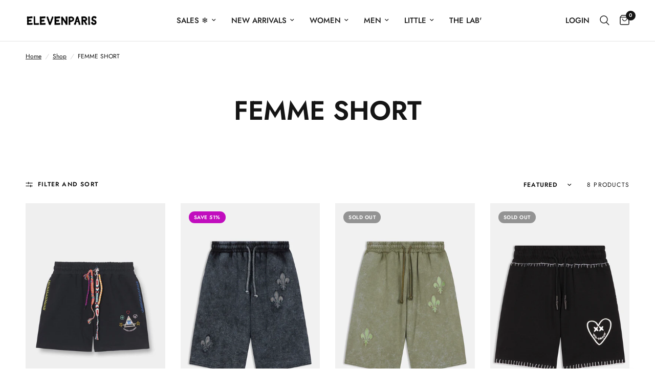

--- FILE ---
content_type: text/html; charset=utf-8
request_url: https://elevenparis.com/en/collections/femme-short
body_size: 66364
content:
<!doctype html><html class="no-js" lang="en" dir="ltr">
<head>
	<meta charset="utf-8">
  <!-- Google Tag Manager -->
<script>(function(w,d,s,l,i){w[l]=w[l]||[];w[l].push({'gtm.start':
new Date().getTime(),event:'gtm.js'});var f=d.getElementsByTagName(s)[0],
j=d.createElement(s),dl=l!='dataLayer'?'&l='+l:'';j.async=true;j.src=
'https://www.googletagmanager.com/gtm.js?id='+i+dl;f.parentNode.insertBefore(j,f);
})(window,document,'script','dataLayer','GTM-TLGCX4KK');</script>
<!-- End Google Tag Manager -->
 
<script>
window.KiwiSizing = window.KiwiSizing === undefined ? {} : window.KiwiSizing;
KiwiSizing.shop = "elevenparisprod.myshopify.com";


</script>
	<meta http-equiv="X-UA-Compatible" content="IE=edge,chrome=1">
	<meta name="viewport" content="width=device-width, initial-scale=1, maximum-scale=5, viewport-fit=cover">
	<meta name="theme-color" content="#ffffff">
	<link rel="canonical" href="https://elevenparis.com/en/collections/femme-short">
	<link rel="preconnect" href="https://cdn.shopify.com" crossorigin>
	<link rel="preload" as="style" href="//elevenparis.com/cdn/shop/t/49/assets/app.css?v=132666050126184008891764760778">

<link rel="preload" as="image" href="//elevenparis.com/cdn/shop/files/MAESTROBLACKDVT_d3d0c1da-5745-4279-94e5-47df3020d274.jpg?height=350&v=1708006964" imagesrcset="//elevenparis.com/cdn/shop/files/MAESTROBLACKDVT_d3d0c1da-5745-4279-94e5-47df3020d274.jpg?v=1708006964&width=233 233w,//elevenparis.com/cdn/shop/files/MAESTROBLACKDVT_d3d0c1da-5745-4279-94e5-47df3020d274.jpg?v=1708006964&width=466 466w,//elevenparis.com/cdn/shop/files/MAESTROBLACKDVT_d3d0c1da-5745-4279-94e5-47df3020d274.jpg?v=1708006964&width=1366 1366w" imagesizes="auto">


<link href="//elevenparis.com/cdn/shop/t/49/assets/header.js?v=53973329853117484881764760803" as="script" rel="preload">
<link href="//elevenparis.com/cdn/shop/t/49/assets/vendor.min.js?v=57769212839167613861764760849" as="script" rel="preload">
<link href="//elevenparis.com/cdn/shop/t/49/assets/app.js?v=39648928339787647271764760778" as="script" rel="preload">
<link href="//elevenparis.com/cdn/shop/t/49/assets/slideshow.js?v=152163310877988040191764760843" as="script" rel="preload">

<script>
window.lazySizesConfig = window.lazySizesConfig || {};
window.lazySizesConfig.expand = 250;
window.lazySizesConfig.loadMode = 1;
window.lazySizesConfig.loadHidden = false;
</script>


	<link rel="icon" type="image/png" href="//elevenparis.com/cdn/shop/files/Logo-elevenparis-no-snitch.png?crop=center&height=32&v=1762355491&width=32">

	<title>
	FEMME SHORT &ndash; Elevenparis
	</title>

	
<link rel="preconnect" href="https://fonts.shopifycdn.com" crossorigin>

<meta property="og:site_name" content="Elevenparis">
<meta property="og:url" content="https://elevenparis.com/en/collections/femme-short">
<meta property="og:title" content="FEMME SHORT">
<meta property="og:type" content="product.group">
<meta property="og:description" content="Discover our new collection and the latest trends. Men&#39;s, Women&#39;s and Children&#39;s collection. Free delivery for over 199$ of purchase in the US. 
#Lifeisajoke"><meta property="og:image" content="http://elevenparis.com/cdn/shop/files/IMGL1725.jpg?v=1761295593">
  <meta property="og:image:secure_url" content="https://elevenparis.com/cdn/shop/files/IMGL1725.jpg?v=1761295593">
  <meta property="og:image:width" content="2000">
  <meta property="og:image:height" content="1333"><meta name="twitter:card" content="summary_large_image">
<meta name="twitter:title" content="FEMME SHORT">
<meta name="twitter:description" content="Discover our new collection and the latest trends. Men&#39;s, Women&#39;s and Children&#39;s collection. Free delivery for over 199$ of purchase in the US. 
#Lifeisajoke">


	<link href="//elevenparis.com/cdn/shop/t/49/assets/app.css?v=132666050126184008891764760778" rel="stylesheet" type="text/css" media="all" />

	<style data-shopify>
	@font-face {
  font-family: Jost;
  font-weight: 400;
  font-style: normal;
  font-display: swap;
  src: url("//elevenparis.com/cdn/fonts/jost/jost_n4.d47a1b6347ce4a4c9f437608011273009d91f2b7.woff2") format("woff2"),
       url("//elevenparis.com/cdn/fonts/jost/jost_n4.791c46290e672b3f85c3d1c651ef2efa3819eadd.woff") format("woff");
}

@font-face {
  font-family: Jost;
  font-weight: 500;
  font-style: normal;
  font-display: swap;
  src: url("//elevenparis.com/cdn/fonts/jost/jost_n5.7c8497861ffd15f4e1284cd221f14658b0e95d61.woff2") format("woff2"),
       url("//elevenparis.com/cdn/fonts/jost/jost_n5.fb6a06896db583cc2df5ba1b30d9c04383119dd9.woff") format("woff");
}

@font-face {
  font-family: Jost;
  font-weight: 600;
  font-style: normal;
  font-display: swap;
  src: url("//elevenparis.com/cdn/fonts/jost/jost_n6.ec1178db7a7515114a2d84e3dd680832b7af8b99.woff2") format("woff2"),
       url("//elevenparis.com/cdn/fonts/jost/jost_n6.b1178bb6bdd3979fef38e103a3816f6980aeaff9.woff") format("woff");
}

@font-face {
  font-family: Jost;
  font-weight: 400;
  font-style: italic;
  font-display: swap;
  src: url("//elevenparis.com/cdn/fonts/jost/jost_i4.b690098389649750ada222b9763d55796c5283a5.woff2") format("woff2"),
       url("//elevenparis.com/cdn/fonts/jost/jost_i4.fd766415a47e50b9e391ae7ec04e2ae25e7e28b0.woff") format("woff");
}

@font-face {
  font-family: Jost;
  font-weight: 600;
  font-style: italic;
  font-display: swap;
  src: url("//elevenparis.com/cdn/fonts/jost/jost_i6.9af7e5f39e3a108c08f24047a4276332d9d7b85e.woff2") format("woff2"),
       url("//elevenparis.com/cdn/fonts/jost/jost_i6.2bf310262638f998ed206777ce0b9a3b98b6fe92.woff") format("woff");
}


		@font-face {
  font-family: Jost;
  font-weight: 700;
  font-style: normal;
  font-display: swap;
  src: url("//elevenparis.com/cdn/fonts/jost/jost_n7.921dc18c13fa0b0c94c5e2517ffe06139c3615a3.woff2") format("woff2"),
       url("//elevenparis.com/cdn/fonts/jost/jost_n7.cbfc16c98c1e195f46c536e775e4e959c5f2f22b.woff") format("woff");
}

@font-face {
  font-family: Jost;
  font-weight: 400;
  font-style: normal;
  font-display: swap;
  src: url("//elevenparis.com/cdn/fonts/jost/jost_n4.d47a1b6347ce4a4c9f437608011273009d91f2b7.woff2") format("woff2"),
       url("//elevenparis.com/cdn/fonts/jost/jost_n4.791c46290e672b3f85c3d1c651ef2efa3819eadd.woff") format("woff");
}

h1,h2,h3,h4,h5,h6,
	.h1,.h2,.h3,.h4,.h5,.h6,
	.logolink.text-logo,
	.heading-font,
	.h1-xlarge,
	.h1-large,
	.customer-addresses .my-address .address-index {
		font-style: normal;
		font-weight: 700;
		font-family: Jost, sans-serif;
	}
	body,
	.body-font,
	.thb-product-detail .product-title {
		font-style: normal;
		font-weight: 400;
		font-family: Jost, sans-serif;
	}
	:root {
		--mobile-swipe-width: calc(90vw - 30px);
		--font-body-scale: 1.0;
		--font-body-line-height-scale: 1.0;
		--font-body-letter-spacing: 0.0em;
		--font-body-medium-weight: 500;
    --font-body-bold-weight: 600;
		--font-announcement-scale: 1.0;
		--font-heading-scale: 1.0;
		--font-heading-line-height-scale: 1.0;
		--font-heading-letter-spacing: 0.0em;
		--font-navigation-scale: 1.0;
		--navigation-item-spacing: 15px;
		--font-product-title-scale: 1.0;
		--font-product-title-line-height-scale: 1.0;
		--button-letter-spacing: 0.02em;
		--button-font-scale: 1.0;

		--bg-body: #ffffff;
		--bg-body-rgb: 255,255,255;
		--bg-body-darken: #f7f7f7;
		--payment-terms-background-color: #ffffff;
		--color-body: #151515;
		--color-body-rgb: 21,21,21;
		--color-accent: #151515;
		--color-accent-rgb: 21,21,21;
		--color-border: #E2E2E2;
		--color-form-border: #dedede;
		--color-overlay-rgb: 0,0,0;

		--shopify-accelerated-checkout-button-block-size: 48px;
		--shopify-accelerated-checkout-inline-alignment: center;
		--shopify-accelerated-checkout-skeleton-animation-duration: 0.25s;

		--color-announcement-bar-text: #ffffff;
		--color-announcement-bar-bg: #151515;

		--color-header-bg: #ffffff;
		--color-header-bg-rgb: 255,255,255;
		--color-header-text: #151515;
		--color-header-text-rgb: 21,21,21;
		--color-header-links: #151515;
		--color-header-links-rgb: 21,21,21;
		--color-header-links-hover: #151515;
		--color-header-icons: #151515;
		--color-header-border: #E2E2E2;

		--solid-button-background: #151515;
		--solid-button-label: #ffffff;
		--outline-button-label: #151515;
		--button-border-radius: 50px;
		--shopify-accelerated-checkout-button-border-radius: 50px;

		--color-price: #151515;
		--color-price-discounted: #151515;
		--color-star: #FD9A52;
		--color-dots: #151515;

		--color-inventory-instock: #279A4B;
		--color-inventory-lowstock: #FB9E5B;

		--section-spacing-mobile: 20px;
		--section-spacing-desktop: 20px;

		--color-badge-text: #ffffff;
		--color-badge-sold-out: #939393;
		--color-badge-sale: #c10dbe;
		
		--color-badge-preorder: #666666;
		--badge-corner-radius: 13px;

		--color-footer-text: #FFFFFF;
		--color-footer-text-rgb: 255,255,255;
		--color-footer-link: #FFFFFF;
		--color-footer-link-hover: #FFFFFF;
		--color-footer-border: #444444;
		--color-footer-border-rgb: 68,68,68;
		--color-footer-bg: #151515;
	}



</style>


	<script>
		window.theme = window.theme || {};
		theme = {
			settings: {
				money_with_currency_format:"€{{amount_with_comma_separator}}",
				cart_drawer:true,
				product_id: false,
			},
			routes: {
				root_url: '/en',
				cart_url: '/en/cart',
				cart_add_url: '/en/cart/add',
				search_url: '/en/search',
				cart_change_url: '/en/cart/change',
				cart_update_url: '/en/cart/update',
				cart_clear_url: '/en/cart/clear',
				predictive_search_url: '/en/search/suggest',
			},
			variantStrings: {
        addToCart: `Add to cart`,
        soldOut: `Sold out`,
        unavailable: `Unavailable`,
        preOrder: `Pre-order`,
      },
			strings: {
				requiresTerms: `You must agree with the terms and conditions of sales to check out`,
				shippingEstimatorNoResults: `Sorry, we do not ship to your address.`,
				shippingEstimatorOneResult: `There is one shipping rate for your address:`,
				shippingEstimatorMultipleResults: `There are several shipping rates for your address:`,
				shippingEstimatorError: `One or more error occurred while retrieving shipping rates:`
			}
		};
	</script>
	<script>window.performance && window.performance.mark && window.performance.mark('shopify.content_for_header.start');</script><meta name="google-site-verification" content="u8Ulwe2ETJQ_iOa0Chexpa3Jc3yo7OZXdyM1JO_DYF8">
<meta id="shopify-digital-wallet" name="shopify-digital-wallet" content="/42109927575/digital_wallets/dialog">
<meta name="shopify-checkout-api-token" content="eeb48d90e99136acfc48b9a7bb7a64f6">
<meta id="in-context-paypal-metadata" data-shop-id="42109927575" data-venmo-supported="false" data-environment="production" data-locale="en_US" data-paypal-v4="true" data-currency="EUR">
<link rel="alternate" type="application/atom+xml" title="Feed" href="/en/collections/femme-short.atom" />
<link rel="alternate" hreflang="x-default" href="https://elevenparis.com/collections/femme-short">
<link rel="alternate" hreflang="fr" href="https://elevenparis.com/collections/femme-short">
<link rel="alternate" hreflang="en" href="https://elevenparis.com/en/collections/femme-short">
<link rel="alternate" hreflang="fr-AD" href="https://elevenparis.com/fr-ad/collections/femme-short">
<link rel="alternate" hreflang="en-AD" href="https://elevenparis.com/en-ad/collections/femme-short">
<link rel="alternate" hreflang="fr-AE" href="https://elevenparis.com/fr-ae/collections/femme-short">
<link rel="alternate" hreflang="en-AE" href="https://elevenparis.com/en-ae/collections/femme-short">
<link rel="alternate" hreflang="fr-AL" href="https://elevenparis.com/fr-al/collections/femme-short">
<link rel="alternate" hreflang="en-AL" href="https://elevenparis.com/en-al/collections/femme-short">
<link rel="alternate" hreflang="fr-AO" href="https://elevenparis.com/fr-ao/collections/femme-short">
<link rel="alternate" hreflang="en-AO" href="https://elevenparis.com/en-ao/collections/femme-short">
<link rel="alternate" hreflang="fr-AR" href="https://elevenparis.com/fr-ar/collections/femme-short">
<link rel="alternate" hreflang="en-AR" href="https://elevenparis.com/en-ar/collections/femme-short">
<link rel="alternate" hreflang="fr-AT" href="https://elevenparis.com/fr-at/collections/femme-short">
<link rel="alternate" hreflang="en-AT" href="https://elevenparis.com/en-at/collections/femme-short">
<link rel="alternate" hreflang="fr-AU" href="https://elevenparis.com/fr-au/collections/femme-short">
<link rel="alternate" hreflang="en-AU" href="https://elevenparis.com/en-au/collections/femme-short">
<link rel="alternate" hreflang="fr-AZ" href="https://elevenparis.com/fr-az/collections/femme-short">
<link rel="alternate" hreflang="en-AZ" href="https://elevenparis.com/en-az/collections/femme-short">
<link rel="alternate" hreflang="fr-BA" href="https://elevenparis.com/fr-ba/collections/femme-short">
<link rel="alternate" hreflang="en-BA" href="https://elevenparis.com/en-ba/collections/femme-short">
<link rel="alternate" hreflang="fr-BE" href="https://elevenparis.com/fr-be/collections/femme-short">
<link rel="alternate" hreflang="en-BE" href="https://elevenparis.com/en-be/collections/femme-short">
<link rel="alternate" hreflang="fr-BF" href="https://elevenparis.com/fr-bf/collections/femme-short">
<link rel="alternate" hreflang="en-BF" href="https://elevenparis.com/en-bf/collections/femme-short">
<link rel="alternate" hreflang="fr-BG" href="https://elevenparis.com/fr-bg/collections/femme-short">
<link rel="alternate" hreflang="en-BG" href="https://elevenparis.com/en-bg/collections/femme-short">
<link rel="alternate" hreflang="fr-BJ" href="https://elevenparis.com/fr-bj/collections/femme-short">
<link rel="alternate" hreflang="en-BJ" href="https://elevenparis.com/en-bj/collections/femme-short">
<link rel="alternate" hreflang="fr-BM" href="https://elevenparis.com/fr-bm/collections/femme-short">
<link rel="alternate" hreflang="en-BM" href="https://elevenparis.com/en-bm/collections/femme-short">
<link rel="alternate" hreflang="fr-BO" href="https://elevenparis.com/fr-bo/collections/femme-short">
<link rel="alternate" hreflang="en-BO" href="https://elevenparis.com/en-bo/collections/femme-short">
<link rel="alternate" hreflang="fr-BR" href="https://elevenparis.com/fr-br/collections/femme-short">
<link rel="alternate" hreflang="en-BR" href="https://elevenparis.com/en-br/collections/femme-short">
<link rel="alternate" hreflang="fr-BS" href="https://elevenparis.com/fr-bs/collections/femme-short">
<link rel="alternate" hreflang="en-BS" href="https://elevenparis.com/en-bs/collections/femme-short">
<link rel="alternate" hreflang="en-CA" href="https://elevenparis.com/en-ca/collections/femme-short">
<link rel="alternate" hreflang="fr-CA" href="https://elevenparis.com/fr-ca/collections/femme-short">
<link rel="alternate" hreflang="fr-CG" href="https://elevenparis.com/fr-cg/collections/femme-short">
<link rel="alternate" hreflang="en-CG" href="https://elevenparis.com/en-cg/collections/femme-short">
<link rel="alternate" hreflang="fr-CH" href="https://elevenparis.com/fr-ch/collections/femme-short">
<link rel="alternate" hreflang="fr-CI" href="https://elevenparis.com/fr-ci/collections/femme-short">
<link rel="alternate" hreflang="en-CI" href="https://elevenparis.com/en-ci/collections/femme-short">
<link rel="alternate" hreflang="fr-CL" href="https://elevenparis.com/fr-cl/collections/femme-short">
<link rel="alternate" hreflang="en-CL" href="https://elevenparis.com/en-cl/collections/femme-short">
<link rel="alternate" hreflang="fr-CM" href="https://elevenparis.com/fr-cm/collections/femme-short">
<link rel="alternate" hreflang="en-CM" href="https://elevenparis.com/en-cm/collections/femme-short">
<link rel="alternate" hreflang="fr-CN" href="https://elevenparis.com/fr-cn/collections/femme-short">
<link rel="alternate" hreflang="en-CN" href="https://elevenparis.com/en-cn/collections/femme-short">
<link rel="alternate" hreflang="fr-CO" href="https://elevenparis.com/fr-co/collections/femme-short">
<link rel="alternate" hreflang="en-CO" href="https://elevenparis.com/en-co/collections/femme-short">
<link rel="alternate" hreflang="fr-CR" href="https://elevenparis.com/fr-cr/collections/femme-short">
<link rel="alternate" hreflang="en-CR" href="https://elevenparis.com/en-cr/collections/femme-short">
<link rel="alternate" hreflang="fr-CY" href="https://elevenparis.com/fr-cy/collections/femme-short">
<link rel="alternate" hreflang="en-CY" href="https://elevenparis.com/en-cy/collections/femme-short">
<link rel="alternate" hreflang="fr-CZ" href="https://elevenparis.com/fr-cz/collections/femme-short">
<link rel="alternate" hreflang="en-CZ" href="https://elevenparis.com/en-cz/collections/femme-short">
<link rel="alternate" hreflang="fr-DE" href="https://elevenparis.com/fr-de/collections/femme-short">
<link rel="alternate" hreflang="en-DE" href="https://elevenparis.com/en-de/collections/femme-short">
<link rel="alternate" hreflang="fr-DK" href="https://elevenparis.com/fr-dk/collections/femme-short">
<link rel="alternate" hreflang="en-DK" href="https://elevenparis.com/en-dk/collections/femme-short">
<link rel="alternate" hreflang="fr-DO" href="https://elevenparis.com/fr-do/collections/femme-short">
<link rel="alternate" hreflang="en-DO" href="https://elevenparis.com/en-do/collections/femme-short">
<link rel="alternate" hreflang="fr-DZ" href="https://elevenparis.com/fr-dz/collections/femme-short">
<link rel="alternate" hreflang="en-DZ" href="https://elevenparis.com/en-dz/collections/femme-short">
<link rel="alternate" hreflang="fr-EC" href="https://elevenparis.com/fr-ec/collections/femme-short">
<link rel="alternate" hreflang="en-EC" href="https://elevenparis.com/en-ec/collections/femme-short">
<link rel="alternate" hreflang="fr-EE" href="https://elevenparis.com/fr-ee/collections/femme-short">
<link rel="alternate" hreflang="en-EE" href="https://elevenparis.com/en-ee/collections/femme-short">
<link rel="alternate" hreflang="fr-EG" href="https://elevenparis.com/fr-eg/collections/femme-short">
<link rel="alternate" hreflang="en-EG" href="https://elevenparis.com/en-eg/collections/femme-short">
<link rel="alternate" hreflang="fr-ES" href="https://elevenparis.com/fr-es/collections/femme-short">
<link rel="alternate" hreflang="en-ES" href="https://elevenparis.com/en-es/collections/femme-short">
<link rel="alternate" hreflang="fr-ET" href="https://elevenparis.com/fr-et/collections/femme-short">
<link rel="alternate" hreflang="en-ET" href="https://elevenparis.com/en-et/collections/femme-short">
<link rel="alternate" hreflang="fr-FI" href="https://elevenparis.com/fr-fi/collections/femme-short">
<link rel="alternate" hreflang="fr-FJ" href="https://elevenparis.com/fr-fj/collections/femme-short">
<link rel="alternate" hreflang="en-FJ" href="https://elevenparis.com/en-fj/collections/femme-short">
<link rel="alternate" hreflang="fr-FO" href="https://elevenparis.com/fr-fo/collections/femme-short">
<link rel="alternate" hreflang="en-FO" href="https://elevenparis.com/en-fo/collections/femme-short">
<link rel="alternate" hreflang="fr-GA" href="https://elevenparis.com/fr-ga/collections/femme-short">
<link rel="alternate" hreflang="en-GA" href="https://elevenparis.com/en-ga/collections/femme-short">
<link rel="alternate" hreflang="fr-GB" href="https://elevenparis.com/fr-gb/collections/femme-short">
<link rel="alternate" hreflang="fr-GE" href="https://elevenparis.com/fr-ge/collections/femme-short">
<link rel="alternate" hreflang="en-GE" href="https://elevenparis.com/en-ge/collections/femme-short">
<link rel="alternate" hreflang="fr-GF" href="https://elevenparis.com/fr-gf/collections/femme-short">
<link rel="alternate" hreflang="en-GF" href="https://elevenparis.com/en-gf/collections/femme-short">
<link rel="alternate" hreflang="fr-GG" href="https://elevenparis.com/fr-gg/collections/femme-short">
<link rel="alternate" hreflang="en-GG" href="https://elevenparis.com/en-gg/collections/femme-short">
<link rel="alternate" hreflang="fr-GH" href="https://elevenparis.com/fr-gh/collections/femme-short">
<link rel="alternate" hreflang="en-GH" href="https://elevenparis.com/en-gh/collections/femme-short">
<link rel="alternate" hreflang="fr-GI" href="https://elevenparis.com/fr-gi/collections/femme-short">
<link rel="alternate" hreflang="en-GI" href="https://elevenparis.com/en-gi/collections/femme-short">
<link rel="alternate" hreflang="fr-GN" href="https://elevenparis.com/fr-gn/collections/femme-short">
<link rel="alternate" hreflang="en-GN" href="https://elevenparis.com/en-gn/collections/femme-short">
<link rel="alternate" hreflang="fr-GP" href="https://elevenparis.com/fr-gp/collections/femme-short">
<link rel="alternate" hreflang="en-GP" href="https://elevenparis.com/en-gp/collections/femme-short">
<link rel="alternate" hreflang="fr-GQ" href="https://elevenparis.com/fr-gq/collections/femme-short">
<link rel="alternate" hreflang="en-GQ" href="https://elevenparis.com/en-gq/collections/femme-short">
<link rel="alternate" hreflang="fr-GR" href="https://elevenparis.com/fr-gr/collections/femme-short">
<link rel="alternate" hreflang="en-GR" href="https://elevenparis.com/en-gr/collections/femme-short">
<link rel="alternate" hreflang="fr-GT" href="https://elevenparis.com/fr-gt/collections/femme-short">
<link rel="alternate" hreflang="fr-GW" href="https://elevenparis.com/fr-gw/collections/femme-short">
<link rel="alternate" hreflang="en-GW" href="https://elevenparis.com/en-gw/collections/femme-short">
<link rel="alternate" hreflang="fr-GY" href="https://elevenparis.com/fr-gy/collections/femme-short">
<link rel="alternate" hreflang="en-GY" href="https://elevenparis.com/en-gy/collections/femme-short">
<link rel="alternate" hreflang="fr-HK" href="https://elevenparis.com/fr-hk/collections/femme-short">
<link rel="alternate" hreflang="en-HK" href="https://elevenparis.com/en-hk/collections/femme-short">
<link rel="alternate" hreflang="fr-HN" href="https://elevenparis.com/fr-hn/collections/femme-short">
<link rel="alternate" hreflang="en-HN" href="https://elevenparis.com/en-hn/collections/femme-short">
<link rel="alternate" hreflang="fr-HR" href="https://elevenparis.com/fr-hr/collections/femme-short">
<link rel="alternate" hreflang="en-HR" href="https://elevenparis.com/en-hr/collections/femme-short">
<link rel="alternate" hreflang="fr-HT" href="https://elevenparis.com/fr-ht/collections/femme-short">
<link rel="alternate" hreflang="en-HT" href="https://elevenparis.com/en-ht/collections/femme-short">
<link rel="alternate" hreflang="fr-HU" href="https://elevenparis.com/fr-hu/collections/femme-short">
<link rel="alternate" hreflang="en-HU" href="https://elevenparis.com/en-hu/collections/femme-short">
<link rel="alternate" hreflang="fr-ID" href="https://elevenparis.com/fr-id/collections/femme-short">
<link rel="alternate" hreflang="en-ID" href="https://elevenparis.com/en-id/collections/femme-short">
<link rel="alternate" hreflang="fr-IE" href="https://elevenparis.com/fr-ie/collections/femme-short">
<link rel="alternate" hreflang="en-IE" href="https://elevenparis.com/en-ie/collections/femme-short">
<link rel="alternate" hreflang="fr-IL" href="https://elevenparis.com/fr-il/collections/femme-short">
<link rel="alternate" hreflang="en-IL" href="https://elevenparis.com/en-il/collections/femme-short">
<link rel="alternate" hreflang="fr-IM" href="https://elevenparis.com/fr-im/collections/femme-short">
<link rel="alternate" hreflang="en-IM" href="https://elevenparis.com/en-im/collections/femme-short">
<link rel="alternate" hreflang="fr-IN" href="https://elevenparis.com/fr-in/collections/femme-short">
<link rel="alternate" hreflang="en-IN" href="https://elevenparis.com/en-in/collections/femme-short">
<link rel="alternate" hreflang="fr-IS" href="https://elevenparis.com/fr-is/collections/femme-short">
<link rel="alternate" hreflang="en-IS" href="https://elevenparis.com/en-is/collections/femme-short">
<link rel="alternate" hreflang="fr-IT" href="https://elevenparis.com/fr-it/collections/femme-short">
<link rel="alternate" hreflang="en-IT" href="https://elevenparis.com/en-it/collections/femme-short">
<link rel="alternate" hreflang="fr-JE" href="https://elevenparis.com/fr-je/collections/femme-short">
<link rel="alternate" hreflang="en-JE" href="https://elevenparis.com/en-je/collections/femme-short">
<link rel="alternate" hreflang="fr-JM" href="https://elevenparis.com/fr-jm/collections/femme-short">
<link rel="alternate" hreflang="en-JM" href="https://elevenparis.com/en-jm/collections/femme-short">
<link rel="alternate" hreflang="fr-JO" href="https://elevenparis.com/fr-jo/collections/femme-short">
<link rel="alternate" hreflang="en-JO" href="https://elevenparis.com/en-jo/collections/femme-short">
<link rel="alternate" hreflang="fr-JP" href="https://elevenparis.com/fr-jp/collections/femme-short">
<link rel="alternate" hreflang="en-JP" href="https://elevenparis.com/en-jp/collections/femme-short">
<link rel="alternate" hreflang="fr-KE" href="https://elevenparis.com/fr-ke/collections/femme-short">
<link rel="alternate" hreflang="en-KE" href="https://elevenparis.com/en-ke/collections/femme-short">
<link rel="alternate" hreflang="fr-KG" href="https://elevenparis.com/fr-kg/collections/femme-short">
<link rel="alternate" hreflang="en-KG" href="https://elevenparis.com/en-kg/collections/femme-short">
<link rel="alternate" hreflang="fr-KH" href="https://elevenparis.com/fr-kh/collections/femme-short">
<link rel="alternate" hreflang="en-KH" href="https://elevenparis.com/en-kh/collections/femme-short">
<link rel="alternate" hreflang="fr-KI" href="https://elevenparis.com/fr-ki/collections/femme-short">
<link rel="alternate" hreflang="en-KI" href="https://elevenparis.com/en-ki/collections/femme-short">
<link rel="alternate" hreflang="fr-KM" href="https://elevenparis.com/fr-km/collections/femme-short">
<link rel="alternate" hreflang="en-KM" href="https://elevenparis.com/en-km/collections/femme-short">
<link rel="alternate" hreflang="fr-KR" href="https://elevenparis.com/fr-kr/collections/femme-short">
<link rel="alternate" hreflang="en-KR" href="https://elevenparis.com/en-kr/collections/femme-short">
<link rel="alternate" hreflang="fr-KW" href="https://elevenparis.com/fr-kw/collections/femme-short">
<link rel="alternate" hreflang="en-KW" href="https://elevenparis.com/en-kw/collections/femme-short">
<link rel="alternate" hreflang="fr-KY" href="https://elevenparis.com/fr-ky/collections/femme-short">
<link rel="alternate" hreflang="en-KY" href="https://elevenparis.com/en-ky/collections/femme-short">
<link rel="alternate" hreflang="fr-KZ" href="https://elevenparis.com/fr-kz/collections/femme-short">
<link rel="alternate" hreflang="en-KZ" href="https://elevenparis.com/en-kz/collections/femme-short">
<link rel="alternate" hreflang="fr-LA" href="https://elevenparis.com/fr-la/collections/femme-short">
<link rel="alternate" hreflang="en-LA" href="https://elevenparis.com/en-la/collections/femme-short">
<link rel="alternate" hreflang="fr-LB" href="https://elevenparis.com/fr-lb/collections/femme-short">
<link rel="alternate" hreflang="en-LB" href="https://elevenparis.com/en-lb/collections/femme-short">
<link rel="alternate" hreflang="fr-LI" href="https://elevenparis.com/fr-li/collections/femme-short">
<link rel="alternate" hreflang="en-LI" href="https://elevenparis.com/en-li/collections/femme-short">
<link rel="alternate" hreflang="fr-LK" href="https://elevenparis.com/fr-lk/collections/femme-short">
<link rel="alternate" hreflang="fr-LR" href="https://elevenparis.com/fr-lr/collections/femme-short">
<link rel="alternate" hreflang="fr-LS" href="https://elevenparis.com/fr-ls/collections/femme-short">
<link rel="alternate" hreflang="fr-LT" href="https://elevenparis.com/fr-lt/collections/femme-short">
<link rel="alternate" hreflang="fr-LU" href="https://elevenparis.com/fr-lu/collections/femme-short">
<link rel="alternate" hreflang="fr-LV" href="https://elevenparis.com/fr-lv/collections/femme-short">
<link rel="alternate" hreflang="fr-MA" href="https://elevenparis.com/fr-ma/collections/femme-short">
<link rel="alternate" hreflang="fr-MC" href="https://elevenparis.com/fr-mc/collections/femme-short">
<link rel="alternate" hreflang="fr-MD" href="https://elevenparis.com/fr-md/collections/femme-short">
<link rel="alternate" hreflang="fr-ME" href="https://elevenparis.com/fr-me/collections/femme-short">
<link rel="alternate" hreflang="fr-MG" href="https://elevenparis.com/fr-mg/collections/femme-short">
<link rel="alternate" hreflang="fr-MK" href="https://elevenparis.com/fr-mk/collections/femme-short">
<link rel="alternate" hreflang="fr-MN" href="https://elevenparis.com/fr-mn/collections/femme-short">
<link rel="alternate" hreflang="fr-MO" href="https://elevenparis.com/fr-mo/collections/femme-short">
<link rel="alternate" hreflang="fr-MQ" href="https://elevenparis.com/fr-mq/collections/femme-short">
<link rel="alternate" hreflang="fr-MR" href="https://elevenparis.com/fr-mr/collections/femme-short">
<link rel="alternate" hreflang="fr-MS" href="https://elevenparis.com/fr-ms/collections/femme-short">
<link rel="alternate" hreflang="fr-MT" href="https://elevenparis.com/fr-mt/collections/femme-short">
<link rel="alternate" hreflang="fr-MU" href="https://elevenparis.com/fr-mu/collections/femme-short">
<link rel="alternate" hreflang="fr-MV" href="https://elevenparis.com/fr-mv/collections/femme-short">
<link rel="alternate" hreflang="fr-MW" href="https://elevenparis.com/fr-mw/collections/femme-short">
<link rel="alternate" hreflang="fr-MX" href="https://elevenparis.com/fr-mx/collections/femme-short">
<link rel="alternate" hreflang="fr-MY" href="https://elevenparis.com/fr-my/collections/femme-short">
<link rel="alternate" hreflang="fr-MZ" href="https://elevenparis.com/fr-mz/collections/femme-short">
<link rel="alternate" hreflang="fr-NA" href="https://elevenparis.com/fr-na/collections/femme-short">
<link rel="alternate" hreflang="fr-NC" href="https://elevenparis.com/fr-nc/collections/femme-short">
<link rel="alternate" hreflang="fr-NG" href="https://elevenparis.com/fr-ng/collections/femme-short">
<link rel="alternate" hreflang="fr-NI" href="https://elevenparis.com/fr-ni/collections/femme-short">
<link rel="alternate" hreflang="fr-NL" href="https://elevenparis.com/fr-nl/collections/femme-short">
<link rel="alternate" hreflang="fr-NO" href="https://elevenparis.com/fr-no/collections/femme-short">
<link rel="alternate" hreflang="fr-NP" href="https://elevenparis.com/fr-np/collections/femme-short">
<link rel="alternate" hreflang="fr-NR" href="https://elevenparis.com/fr-nr/collections/femme-short">
<link rel="alternate" hreflang="fr-NU" href="https://elevenparis.com/fr-nu/collections/femme-short">
<link rel="alternate" hreflang="fr-NZ" href="https://elevenparis.com/fr-nz/collections/femme-short">
<link rel="alternate" hreflang="fr-OM" href="https://elevenparis.com/fr-om/collections/femme-short">
<link rel="alternate" hreflang="fr-PA" href="https://elevenparis.com/fr-pa/collections/femme-short">
<link rel="alternate" hreflang="fr-PE" href="https://elevenparis.com/fr-pe/collections/femme-short">
<link rel="alternate" hreflang="fr-PF" href="https://elevenparis.com/fr-pf/collections/femme-short">
<link rel="alternate" hreflang="fr-PG" href="https://elevenparis.com/fr-pg/collections/femme-short">
<link rel="alternate" hreflang="fr-PH" href="https://elevenparis.com/fr-ph/collections/femme-short">
<link rel="alternate" hreflang="fr-PK" href="https://elevenparis.com/fr-pk/collections/femme-short">
<link rel="alternate" hreflang="fr-PL" href="https://elevenparis.com/fr-pl/collections/femme-short">
<link rel="alternate" hreflang="fr-PT" href="https://elevenparis.com/fr-pt/collections/femme-short">
<link rel="alternate" hreflang="fr-PY" href="https://elevenparis.com/fr-py/collections/femme-short">
<link rel="alternate" hreflang="fr-QA" href="https://elevenparis.com/fr-qa/collections/femme-short">
<link rel="alternate" hreflang="fr-RE" href="https://elevenparis.com/fr-re/collections/femme-short">
<link rel="alternate" hreflang="fr-RO" href="https://elevenparis.com/fr-ro/collections/femme-short">
<link rel="alternate" hreflang="fr-RS" href="https://elevenparis.com/fr-rs/collections/femme-short">
<link rel="alternate" hreflang="fr-RW" href="https://elevenparis.com/fr-rw/collections/femme-short">
<link rel="alternate" hreflang="fr-SA" href="https://elevenparis.com/fr-sa/collections/femme-short">
<link rel="alternate" hreflang="fr-SB" href="https://elevenparis.com/fr-sb/collections/femme-short">
<link rel="alternate" hreflang="fr-SC" href="https://elevenparis.com/fr-sc/collections/femme-short">
<link rel="alternate" hreflang="fr-SD" href="https://elevenparis.com/fr-sd/collections/femme-short">
<link rel="alternate" hreflang="fr-SE" href="https://elevenparis.com/fr-se/collections/femme-short">
<link rel="alternate" hreflang="fr-SG" href="https://elevenparis.com/fr-sg/collections/femme-short">
<link rel="alternate" hreflang="fr-SI" href="https://elevenparis.com/fr-si/collections/femme-short">
<link rel="alternate" hreflang="fr-SK" href="https://elevenparis.com/fr-sk/collections/femme-short">
<link rel="alternate" hreflang="fr-SL" href="https://elevenparis.com/fr-sl/collections/femme-short">
<link rel="alternate" hreflang="fr-SM" href="https://elevenparis.com/fr-sm/collections/femme-short">
<link rel="alternate" hreflang="fr-SN" href="https://elevenparis.com/fr-sn/collections/femme-short">
<link rel="alternate" hreflang="fr-TG" href="https://elevenparis.com/fr-tg/collections/femme-short">
<link rel="alternate" hreflang="fr-TH" href="https://elevenparis.com/fr-th/collections/femme-short">
<link rel="alternate" hreflang="fr-TN" href="https://elevenparis.com/fr-tn/collections/femme-short">
<link rel="alternate" hreflang="fr-TW" href="https://elevenparis.com/fr-tw/collections/femme-short">
<link rel="alternate" hreflang="en-US" href="https://elevenparis.com/en-us/collections/femme-short">
<link rel="alternate" hreflang="fr-US" href="https://elevenparis.com/fr-us/collections/femme-short">
<link rel="alternate" hreflang="fr-UY" href="https://elevenparis.com/fr-uy/collections/femme-short">
<link rel="alternate" hreflang="fr-UZ" href="https://elevenparis.com/fr-uz/collections/femme-short">
<link rel="alternate" hreflang="fr-VA" href="https://elevenparis.com/fr-va/collections/femme-short">
<link rel="alternate" hreflang="fr-VE" href="https://elevenparis.com/fr-ve/collections/femme-short">
<link rel="alternate" hreflang="fr-VN" href="https://elevenparis.com/fr-vn/collections/femme-short">
<link rel="alternate" hreflang="fr-VU" href="https://elevenparis.com/fr-vu/collections/femme-short">
<link rel="alternate" hreflang="fr-WS" href="https://elevenparis.com/fr-ws/collections/femme-short">
<link rel="alternate" hreflang="fr-YT" href="https://elevenparis.com/fr-yt/collections/femme-short">
<link rel="alternate" hreflang="fr-ZA" href="https://elevenparis.com/fr-za/collections/femme-short">
<link rel="alternate" type="application/json+oembed" href="https://elevenparis.com/en/collections/femme-short.oembed">
<script async="async" src="/checkouts/internal/preloads.js?locale=en-FR"></script>
<link rel="preconnect" href="https://shop.app" crossorigin="anonymous">
<script async="async" src="https://shop.app/checkouts/internal/preloads.js?locale=en-FR&shop_id=42109927575" crossorigin="anonymous"></script>
<script id="apple-pay-shop-capabilities" type="application/json">{"shopId":42109927575,"countryCode":"FR","currencyCode":"EUR","merchantCapabilities":["supports3DS"],"merchantId":"gid:\/\/shopify\/Shop\/42109927575","merchantName":"Elevenparis","requiredBillingContactFields":["postalAddress","email","phone"],"requiredShippingContactFields":["postalAddress","email","phone"],"shippingType":"shipping","supportedNetworks":["visa","masterCard","amex","maestro"],"total":{"type":"pending","label":"Elevenparis","amount":"1.00"},"shopifyPaymentsEnabled":true,"supportsSubscriptions":true}</script>
<script id="shopify-features" type="application/json">{"accessToken":"eeb48d90e99136acfc48b9a7bb7a64f6","betas":["rich-media-storefront-analytics"],"domain":"elevenparis.com","predictiveSearch":true,"shopId":42109927575,"locale":"en"}</script>
<script>var Shopify = Shopify || {};
Shopify.shop = "elevenparisprod.myshopify.com";
Shopify.locale = "en";
Shopify.currency = {"active":"EUR","rate":"1.0"};
Shopify.country = "FR";
Shopify.theme = {"name":"Reformation - Modifs Charles 1302 (MAJ 9.1.0)","id":180331184456,"schema_name":"Reformation","schema_version":"9.1.0","theme_store_id":1762,"role":"main"};
Shopify.theme.handle = "null";
Shopify.theme.style = {"id":null,"handle":null};
Shopify.cdnHost = "elevenparis.com/cdn";
Shopify.routes = Shopify.routes || {};
Shopify.routes.root = "/en/";</script>
<script type="module">!function(o){(o.Shopify=o.Shopify||{}).modules=!0}(window);</script>
<script>!function(o){function n(){var o=[];function n(){o.push(Array.prototype.slice.apply(arguments))}return n.q=o,n}var t=o.Shopify=o.Shopify||{};t.loadFeatures=n(),t.autoloadFeatures=n()}(window);</script>
<script>
  window.ShopifyPay = window.ShopifyPay || {};
  window.ShopifyPay.apiHost = "shop.app\/pay";
  window.ShopifyPay.redirectState = null;
</script>
<script id="shop-js-analytics" type="application/json">{"pageType":"collection"}</script>
<script defer="defer" async type="module" src="//elevenparis.com/cdn/shopifycloud/shop-js/modules/v2/client.init-shop-cart-sync_WVOgQShq.en.esm.js"></script>
<script defer="defer" async type="module" src="//elevenparis.com/cdn/shopifycloud/shop-js/modules/v2/chunk.common_C_13GLB1.esm.js"></script>
<script defer="defer" async type="module" src="//elevenparis.com/cdn/shopifycloud/shop-js/modules/v2/chunk.modal_CLfMGd0m.esm.js"></script>
<script type="module">
  await import("//elevenparis.com/cdn/shopifycloud/shop-js/modules/v2/client.init-shop-cart-sync_WVOgQShq.en.esm.js");
await import("//elevenparis.com/cdn/shopifycloud/shop-js/modules/v2/chunk.common_C_13GLB1.esm.js");
await import("//elevenparis.com/cdn/shopifycloud/shop-js/modules/v2/chunk.modal_CLfMGd0m.esm.js");

  window.Shopify.SignInWithShop?.initShopCartSync?.({"fedCMEnabled":true,"windoidEnabled":true});

</script>
<script>
  window.Shopify = window.Shopify || {};
  if (!window.Shopify.featureAssets) window.Shopify.featureAssets = {};
  window.Shopify.featureAssets['shop-js'] = {"shop-cart-sync":["modules/v2/client.shop-cart-sync_DuR37GeY.en.esm.js","modules/v2/chunk.common_C_13GLB1.esm.js","modules/v2/chunk.modal_CLfMGd0m.esm.js"],"init-fed-cm":["modules/v2/client.init-fed-cm_BucUoe6W.en.esm.js","modules/v2/chunk.common_C_13GLB1.esm.js","modules/v2/chunk.modal_CLfMGd0m.esm.js"],"shop-toast-manager":["modules/v2/client.shop-toast-manager_B0JfrpKj.en.esm.js","modules/v2/chunk.common_C_13GLB1.esm.js","modules/v2/chunk.modal_CLfMGd0m.esm.js"],"init-shop-cart-sync":["modules/v2/client.init-shop-cart-sync_WVOgQShq.en.esm.js","modules/v2/chunk.common_C_13GLB1.esm.js","modules/v2/chunk.modal_CLfMGd0m.esm.js"],"shop-button":["modules/v2/client.shop-button_B_U3bv27.en.esm.js","modules/v2/chunk.common_C_13GLB1.esm.js","modules/v2/chunk.modal_CLfMGd0m.esm.js"],"init-windoid":["modules/v2/client.init-windoid_DuP9q_di.en.esm.js","modules/v2/chunk.common_C_13GLB1.esm.js","modules/v2/chunk.modal_CLfMGd0m.esm.js"],"shop-cash-offers":["modules/v2/client.shop-cash-offers_BmULhtno.en.esm.js","modules/v2/chunk.common_C_13GLB1.esm.js","modules/v2/chunk.modal_CLfMGd0m.esm.js"],"pay-button":["modules/v2/client.pay-button_CrPSEbOK.en.esm.js","modules/v2/chunk.common_C_13GLB1.esm.js","modules/v2/chunk.modal_CLfMGd0m.esm.js"],"init-customer-accounts":["modules/v2/client.init-customer-accounts_jNk9cPYQ.en.esm.js","modules/v2/client.shop-login-button_DJ5ldayH.en.esm.js","modules/v2/chunk.common_C_13GLB1.esm.js","modules/v2/chunk.modal_CLfMGd0m.esm.js"],"avatar":["modules/v2/client.avatar_BTnouDA3.en.esm.js"],"checkout-modal":["modules/v2/client.checkout-modal_pBPyh9w8.en.esm.js","modules/v2/chunk.common_C_13GLB1.esm.js","modules/v2/chunk.modal_CLfMGd0m.esm.js"],"init-shop-for-new-customer-accounts":["modules/v2/client.init-shop-for-new-customer-accounts_BUoCy7a5.en.esm.js","modules/v2/client.shop-login-button_DJ5ldayH.en.esm.js","modules/v2/chunk.common_C_13GLB1.esm.js","modules/v2/chunk.modal_CLfMGd0m.esm.js"],"init-customer-accounts-sign-up":["modules/v2/client.init-customer-accounts-sign-up_CnczCz9H.en.esm.js","modules/v2/client.shop-login-button_DJ5ldayH.en.esm.js","modules/v2/chunk.common_C_13GLB1.esm.js","modules/v2/chunk.modal_CLfMGd0m.esm.js"],"init-shop-email-lookup-coordinator":["modules/v2/client.init-shop-email-lookup-coordinator_CzjY5t9o.en.esm.js","modules/v2/chunk.common_C_13GLB1.esm.js","modules/v2/chunk.modal_CLfMGd0m.esm.js"],"shop-follow-button":["modules/v2/client.shop-follow-button_CsYC63q7.en.esm.js","modules/v2/chunk.common_C_13GLB1.esm.js","modules/v2/chunk.modal_CLfMGd0m.esm.js"],"shop-login-button":["modules/v2/client.shop-login-button_DJ5ldayH.en.esm.js","modules/v2/chunk.common_C_13GLB1.esm.js","modules/v2/chunk.modal_CLfMGd0m.esm.js"],"shop-login":["modules/v2/client.shop-login_B9ccPdmx.en.esm.js","modules/v2/chunk.common_C_13GLB1.esm.js","modules/v2/chunk.modal_CLfMGd0m.esm.js"],"lead-capture":["modules/v2/client.lead-capture_D0K_KgYb.en.esm.js","modules/v2/chunk.common_C_13GLB1.esm.js","modules/v2/chunk.modal_CLfMGd0m.esm.js"],"payment-terms":["modules/v2/client.payment-terms_BWmiNN46.en.esm.js","modules/v2/chunk.common_C_13GLB1.esm.js","modules/v2/chunk.modal_CLfMGd0m.esm.js"]};
</script>
<script>(function() {
  var isLoaded = false;
  function asyncLoad() {
    if (isLoaded) return;
    isLoaded = true;
    var urls = ["https:\/\/intg.snapchat.com\/shopify\/shopify-scevent-init.js?id=a258eaca-6f48-4c86-abdc-409938e2c6d9\u0026shop=elevenparisprod.myshopify.com","https:\/\/d23dclunsivw3h.cloudfront.net\/redirect-app.js?shop=elevenparisprod.myshopify.com","https:\/\/app.kiwisizing.com\/web\/js\/dist\/kiwiSizing\/plugin\/SizingPlugin.prod.js?v=330\u0026shop=elevenparisprod.myshopify.com","https:\/\/static.klaviyo.com\/onsite\/js\/klaviyo.js?company_id=X32VWx\u0026shop=elevenparisprod.myshopify.com","https:\/\/static.klaviyo.com\/onsite\/js\/klaviyo.js?company_id=X32VWx\u0026shop=elevenparisprod.myshopify.com","https:\/\/dr4qe3ddw9y32.cloudfront.net\/awin-shopify-integration-code.js?aid=25744\u0026s2s=true\u0026v=shopifyApp_3.0.5\u0026ts=1682331319830\u0026shop=elevenparisprod.myshopify.com","https:\/\/crossborder-integration.global-e.com\/resources\/js\/app?shop=elevenparisprod.myshopify.com","\/\/cdn.shopify.com\/proxy\/07022f9b50f19a1d8f7778723aadea8977094518b8a6058d5b1263be931ba78d\/web.global-e.com\/merchant\/storefrontattributes?merchantid=10001423\u0026shop=elevenparisprod.myshopify.com\u0026sp-cache-control=cHVibGljLCBtYXgtYWdlPTkwMA","https:\/\/cdn.hextom.com\/js\/quickannouncementbar.js?shop=elevenparisprod.myshopify.com","https:\/\/bigblueprod-fast-tags.web.app\/shopify\/main.js?shop=elevenparisprod.myshopify.com#eyJhbGciOiJFUzI1NiIsImtpZCI6InExZHNwamdqdGUiLCJ0eXAiOiJKV1QifQ.eyJleHAiOjE3Njk3Mzk2NjEsImlzcyI6Imh0dHBzOi8vY2hlY2tvdXQtYXBpLmJp","https:\/\/bigblueprod-fast-tags.web.app\/shopify\/2.js?shop=elevenparisprod.myshopify.com#Z2JsdWUuY28vIiwic3ViIjoic19lbGV2MDAwMSJ9.vFR-fLS_MdXNHfbCpU19-sSjHEnkhETDKmHix_cUs9sGvJJdY5Gp9xa-sqQc0RHF4hmx2VjnmnYjvfUZw2LUtQ","https:\/\/s3.eu-west-1.amazonaws.com\/production-klarna-il-shopify-osm\/0b7fe7c4a98ef8166eeafee767bc667686567a25\/elevenparisprod.myshopify.com-1764762733163.js?shop=elevenparisprod.myshopify.com"];
    for (var i = 0; i < urls.length; i++) {
      var s = document.createElement('script');
      s.type = 'text/javascript';
      s.async = true;
      s.src = urls[i];
      var x = document.getElementsByTagName('script')[0];
      x.parentNode.insertBefore(s, x);
    }
  };
  if(window.attachEvent) {
    window.attachEvent('onload', asyncLoad);
  } else {
    window.addEventListener('load', asyncLoad, false);
  }
})();</script>
<script id="__st">var __st={"a":42109927575,"offset":3600,"reqid":"c5971382-4a9a-4445-88a2-57065738d598-1769536344","pageurl":"elevenparis.com\/en\/collections\/femme-short","u":"2ee154d7b7ea","p":"collection","rtyp":"collection","rid":616979595592};</script>
<script>window.ShopifyPaypalV4VisibilityTracking = true;</script>
<script id="captcha-bootstrap">!function(){'use strict';const t='contact',e='account',n='new_comment',o=[[t,t],['blogs',n],['comments',n],[t,'customer']],c=[[e,'customer_login'],[e,'guest_login'],[e,'recover_customer_password'],[e,'create_customer']],r=t=>t.map((([t,e])=>`form[action*='/${t}']:not([data-nocaptcha='true']) input[name='form_type'][value='${e}']`)).join(','),a=t=>()=>t?[...document.querySelectorAll(t)].map((t=>t.form)):[];function s(){const t=[...o],e=r(t);return a(e)}const i='password',u='form_key',d=['recaptcha-v3-token','g-recaptcha-response','h-captcha-response',i],f=()=>{try{return window.sessionStorage}catch{return}},m='__shopify_v',_=t=>t.elements[u];function p(t,e,n=!1){try{const o=window.sessionStorage,c=JSON.parse(o.getItem(e)),{data:r}=function(t){const{data:e,action:n}=t;return t[m]||n?{data:e,action:n}:{data:t,action:n}}(c);for(const[e,n]of Object.entries(r))t.elements[e]&&(t.elements[e].value=n);n&&o.removeItem(e)}catch(o){console.error('form repopulation failed',{error:o})}}const l='form_type',E='cptcha';function T(t){t.dataset[E]=!0}const w=window,h=w.document,L='Shopify',v='ce_forms',y='captcha';let A=!1;((t,e)=>{const n=(g='f06e6c50-85a8-45c8-87d0-21a2b65856fe',I='https://cdn.shopify.com/shopifycloud/storefront-forms-hcaptcha/ce_storefront_forms_captcha_hcaptcha.v1.5.2.iife.js',D={infoText:'Protected by hCaptcha',privacyText:'Privacy',termsText:'Terms'},(t,e,n)=>{const o=w[L][v],c=o.bindForm;if(c)return c(t,g,e,D).then(n);var r;o.q.push([[t,g,e,D],n]),r=I,A||(h.body.append(Object.assign(h.createElement('script'),{id:'captcha-provider',async:!0,src:r})),A=!0)});var g,I,D;w[L]=w[L]||{},w[L][v]=w[L][v]||{},w[L][v].q=[],w[L][y]=w[L][y]||{},w[L][y].protect=function(t,e){n(t,void 0,e),T(t)},Object.freeze(w[L][y]),function(t,e,n,w,h,L){const[v,y,A,g]=function(t,e,n){const i=e?o:[],u=t?c:[],d=[...i,...u],f=r(d),m=r(i),_=r(d.filter((([t,e])=>n.includes(e))));return[a(f),a(m),a(_),s()]}(w,h,L),I=t=>{const e=t.target;return e instanceof HTMLFormElement?e:e&&e.form},D=t=>v().includes(t);t.addEventListener('submit',(t=>{const e=I(t);if(!e)return;const n=D(e)&&!e.dataset.hcaptchaBound&&!e.dataset.recaptchaBound,o=_(e),c=g().includes(e)&&(!o||!o.value);(n||c)&&t.preventDefault(),c&&!n&&(function(t){try{if(!f())return;!function(t){const e=f();if(!e)return;const n=_(t);if(!n)return;const o=n.value;o&&e.removeItem(o)}(t);const e=Array.from(Array(32),(()=>Math.random().toString(36)[2])).join('');!function(t,e){_(t)||t.append(Object.assign(document.createElement('input'),{type:'hidden',name:u})),t.elements[u].value=e}(t,e),function(t,e){const n=f();if(!n)return;const o=[...t.querySelectorAll(`input[type='${i}']`)].map((({name:t})=>t)),c=[...d,...o],r={};for(const[a,s]of new FormData(t).entries())c.includes(a)||(r[a]=s);n.setItem(e,JSON.stringify({[m]:1,action:t.action,data:r}))}(t,e)}catch(e){console.error('failed to persist form',e)}}(e),e.submit())}));const S=(t,e)=>{t&&!t.dataset[E]&&(n(t,e.some((e=>e===t))),T(t))};for(const o of['focusin','change'])t.addEventListener(o,(t=>{const e=I(t);D(e)&&S(e,y())}));const B=e.get('form_key'),M=e.get(l),P=B&&M;t.addEventListener('DOMContentLoaded',(()=>{const t=y();if(P)for(const e of t)e.elements[l].value===M&&p(e,B);[...new Set([...A(),...v().filter((t=>'true'===t.dataset.shopifyCaptcha))])].forEach((e=>S(e,t)))}))}(h,new URLSearchParams(w.location.search),n,t,e,['guest_login'])})(!0,!0)}();</script>
<script integrity="sha256-4kQ18oKyAcykRKYeNunJcIwy7WH5gtpwJnB7kiuLZ1E=" data-source-attribution="shopify.loadfeatures" defer="defer" src="//elevenparis.com/cdn/shopifycloud/storefront/assets/storefront/load_feature-a0a9edcb.js" crossorigin="anonymous"></script>
<script crossorigin="anonymous" defer="defer" src="//elevenparis.com/cdn/shopifycloud/storefront/assets/shopify_pay/storefront-65b4c6d7.js?v=20250812"></script>
<script data-source-attribution="shopify.dynamic_checkout.dynamic.init">var Shopify=Shopify||{};Shopify.PaymentButton=Shopify.PaymentButton||{isStorefrontPortableWallets:!0,init:function(){window.Shopify.PaymentButton.init=function(){};var t=document.createElement("script");t.src="https://elevenparis.com/cdn/shopifycloud/portable-wallets/latest/portable-wallets.en.js",t.type="module",document.head.appendChild(t)}};
</script>
<script data-source-attribution="shopify.dynamic_checkout.buyer_consent">
  function portableWalletsHideBuyerConsent(e){var t=document.getElementById("shopify-buyer-consent"),n=document.getElementById("shopify-subscription-policy-button");t&&n&&(t.classList.add("hidden"),t.setAttribute("aria-hidden","true"),n.removeEventListener("click",e))}function portableWalletsShowBuyerConsent(e){var t=document.getElementById("shopify-buyer-consent"),n=document.getElementById("shopify-subscription-policy-button");t&&n&&(t.classList.remove("hidden"),t.removeAttribute("aria-hidden"),n.addEventListener("click",e))}window.Shopify?.PaymentButton&&(window.Shopify.PaymentButton.hideBuyerConsent=portableWalletsHideBuyerConsent,window.Shopify.PaymentButton.showBuyerConsent=portableWalletsShowBuyerConsent);
</script>
<script data-source-attribution="shopify.dynamic_checkout.cart.bootstrap">document.addEventListener("DOMContentLoaded",(function(){function t(){return document.querySelector("shopify-accelerated-checkout-cart, shopify-accelerated-checkout")}if(t())Shopify.PaymentButton.init();else{new MutationObserver((function(e,n){t()&&(Shopify.PaymentButton.init(),n.disconnect())})).observe(document.body,{childList:!0,subtree:!0})}}));
</script>
<script id='scb4127' type='text/javascript' async='' src='https://elevenparis.com/cdn/shopifycloud/privacy-banner/storefront-banner.js'></script><link id="shopify-accelerated-checkout-styles" rel="stylesheet" media="screen" href="https://elevenparis.com/cdn/shopifycloud/portable-wallets/latest/accelerated-checkout-backwards-compat.css" crossorigin="anonymous">
<style id="shopify-accelerated-checkout-cart">
        #shopify-buyer-consent {
  margin-top: 1em;
  display: inline-block;
  width: 100%;
}

#shopify-buyer-consent.hidden {
  display: none;
}

#shopify-subscription-policy-button {
  background: none;
  border: none;
  padding: 0;
  text-decoration: underline;
  font-size: inherit;
  cursor: pointer;
}

#shopify-subscription-policy-button::before {
  box-shadow: none;
}

      </style>

<script>window.performance && window.performance.mark && window.performance.mark('shopify.content_for_header.end');</script> <!-- Header hook for plugins -->

	<script>document.documentElement.className = document.documentElement.className.replace('no-js', 'js');</script>
	
<!-- BEGIN app block: shopify://apps/ecomposer-builder/blocks/app-embed/a0fc26e1-7741-4773-8b27-39389b4fb4a0 --><!-- DNS Prefetch & Preconnect -->
<link rel="preconnect" href="https://cdn.ecomposer.app" crossorigin>
<link rel="dns-prefetch" href="https://cdn.ecomposer.app">

<link rel="prefetch" href="https://cdn.ecomposer.app/vendors/css/ecom-swiper@11.css" as="style">
<link rel="prefetch" href="https://cdn.ecomposer.app/vendors/js/ecom-swiper@11.0.5.js" as="script">
<link rel="prefetch" href="https://cdn.ecomposer.app/vendors/js/ecom_modal.js" as="script">

<!-- Global CSS --><!--ECOM-EMBED-->
  <style id="ecom-global-css" class="ecom-global-css">/**ECOM-INSERT-CSS**/.ecom-section > div.core__row--columns{max-width: 1200px;}.ecom-column>div.core__column--wrapper{padding: 20px;}div.core__blocks--body>div.ecom-block.elmspace:not(:first-child){margin-top: 20px;}:root{--ecom-global-typography-h1-font-weight:600;--ecom-global-typography-h1-font-size:72px;--ecom-global-typography-h1-line-height:90px;--ecom-global-typography-h1-letter-spacing:-0.02em;--ecom-global-typography-h2-font-weight:600;--ecom-global-typography-h2-font-size:60px;--ecom-global-typography-h2-line-height:72px;--ecom-global-typography-h2-letter-spacing:-0.02em;--ecom-global-typography-h3-font-weight:600;--ecom-global-typography-h3-font-size:37px;--ecom-global-typography-h3-line-height:60px;--ecom-global-typography-h3-letter-spacing:-0.02em;--ecom-global-typography-h4-font-weight:600;--ecom-global-typography-h4-font-size:36px;--ecom-global-typography-h4-line-height:44px;--ecom-global-typography-h4-letter-spacing:-0.02em;--ecom-global-typography-h5-font-weight:600;--ecom-global-typography-h5-font-size:30px;--ecom-global-typography-h5-line-height:38px;--ecom-global-typography-h6-font-weight:600;--ecom-global-typography-h6-font-size:24px;--ecom-global-typography-h6-line-height:32px;--ecom-global-typography-h7-font-weight:400;--ecom-global-typography-h7-font-size:18px;--ecom-global-typography-h7-line-height:28px;}</style>
  <!--/ECOM-EMBED--><!-- Custom CSS & JS --><!-- Open Graph Meta Tags for Pages --><!-- Critical Inline Styles -->
<style class="ecom-theme-helper">.ecom-animation{opacity:0}.ecom-animation.animate,.ecom-animation.ecom-animated{opacity:1}.ecom-cart-popup{display:grid;position:fixed;inset:0;z-index:9999999;align-content:center;padding:5px;justify-content:center;align-items:center;justify-items:center}.ecom-cart-popup::before{content:' ';position:absolute;background:#e5e5e5b3;inset:0}.ecom-ajax-loading{cursor:not-allowed;pointer-events:none;opacity:.6}#ecom-toast{visibility:hidden;max-width:50px;height:60px;margin:auto;background-color:#333;color:#fff;text-align:center;border-radius:2px;position:fixed;z-index:1;left:0;right:0;bottom:30px;font-size:17px;display:grid;grid-template-columns:50px auto;align-items:center;justify-content:start;align-content:center;justify-items:start}#ecom-toast.ecom-toast-show{visibility:visible;animation:ecomFadein .5s,ecomExpand .5s .5s,ecomStay 3s 1s,ecomShrink .5s 4s,ecomFadeout .5s 4.5s}#ecom-toast #ecom-toast-icon{width:50px;height:100%;box-sizing:border-box;background-color:#111;color:#fff;padding:5px}#ecom-toast .ecom-toast-icon-svg{width:100%;height:100%;position:relative;vertical-align:middle;margin:auto;text-align:center}#ecom-toast #ecom-toast-desc{color:#fff;padding:16px;overflow:hidden;white-space:nowrap}@media(max-width:768px){#ecom-toast #ecom-toast-desc{white-space:normal;min-width:250px}#ecom-toast{height:auto;min-height:60px}}.ecom__column-full-height{height:100%}@keyframes ecomFadein{from{bottom:0;opacity:0}to{bottom:30px;opacity:1}}@keyframes ecomExpand{from{min-width:50px}to{min-width:var(--ecom-max-width)}}@keyframes ecomStay{from{min-width:var(--ecom-max-width)}to{min-width:var(--ecom-max-width)}}@keyframes ecomShrink{from{min-width:var(--ecom-max-width)}to{min-width:50px}}@keyframes ecomFadeout{from{bottom:30px;opacity:1}to{bottom:60px;opacity:0}}</style>


<!-- EComposer Config Script -->
<script id="ecom-theme-helpers" async>
window.EComposer=window.EComposer||{};(function(){if(!this.configs)this.configs={};this.configs.ajax_cart={enable:false};this.customer=false;this.proxy_path='/apps/ecomposer-visual-page-builder';
this.popupScriptUrl='https://cdn.shopify.com/extensions/019bfe8c-eeff-7260-b79e-6c61fc9e2a64/ecomposer-96/assets/ecom_popup.js';
this.routes={domain:'https://elevenparis.com',root_url:'/en',collections_url:'/en/collections',all_products_collection_url:'/en/collections/all',cart_url:'/en/cart',cart_add_url:'/en/cart/add',cart_change_url:'/en/cart/change',cart_clear_url:'/en/cart/clear',cart_update_url:'/en/cart/update',product_recommendations_url:'/en/recommendations/products'};
this.queryParams={};
if(window.location.search.length){new URLSearchParams(window.location.search).forEach((value,key)=>{this.queryParams[key]=value})}
this.money_format="€{{amount_with_comma_separator}}";
this.money_with_currency_format="€{{amount_with_comma_separator}} EUR";
this.currencyCodeEnabled=false;this.abTestingData = [];this.formatMoney=function(t,e){const r=this.currencyCodeEnabled?this.money_with_currency_format:this.money_format;function a(t,e){return void 0===t?e:t}function o(t,e,r,o){if(e=a(e,2),r=a(r,","),o=a(o,"."),isNaN(t)||null==t)return 0;var n=(t=(t/100).toFixed(e)).split(".");return n[0].replace(/(\d)(?=(\d\d\d)+(?!\d))/g,"$1"+r)+(n[1]?o+n[1]:"")}"string"==typeof t&&(t=t.replace(".",""));var n="",i=/\{\{\s*(\w+)\s*\}\}/,s=e||r;switch(s.match(i)[1]){case"amount":n=o(t,2);break;case"amount_no_decimals":n=o(t,0);break;case"amount_with_comma_separator":n=o(t,2,".",",");break;case"amount_with_space_separator":n=o(t,2," ",",");break;case"amount_with_period_and_space_separator":n=o(t,2," ",".");break;case"amount_no_decimals_with_comma_separator":n=o(t,0,".",",");break;case"amount_no_decimals_with_space_separator":n=o(t,0," ");break;case"amount_with_apostrophe_separator":n=o(t,2,"'",".")}return s.replace(i,n)};
this.resizeImage=function(t,e){try{if(!e||"original"==e||"full"==e||"master"==e)return t;if(-1!==t.indexOf("cdn.shopify.com")||-1!==t.indexOf("/cdn/shop/")){var r=t.match(/\.(jpg|jpeg|gif|png|bmp|bitmap|tiff|tif|webp)((\#[0-9a-z\-]+)?(\?v=.*)?)?$/gim);if(null==r)return null;var a=t.split(r[0]),o=r[0];return a[0]+"_"+e+o}}catch(r){return t}return t};
this.getProduct=function(t){if(!t)return!1;let e=("/"===this.routes.root_url?"":this.routes.root_url)+"/products/"+t+".js?shop="+Shopify.shop;return window.ECOM_LIVE&&(e="/shop/builder/ajax/ecom-proxy/products/"+t+"?shop="+Shopify.shop),window.fetch(e,{headers:{"Content-Type":"application/json"}}).then(t=>t.ok?t.json():false)};
const u=new URLSearchParams(window.location.search);if(u.has("ecom-redirect")){const r=u.get("ecom-redirect");if(r){let d;try{d=decodeURIComponent(r)}catch{return}d=d.trim().replace(/[\r\n\t]/g,"");if(d.length>2e3)return;const p=["javascript:","data:","vbscript:","file:","ftp:","mailto:","tel:","sms:","chrome:","chrome-extension:","moz-extension:","ms-browser-extension:"],l=d.toLowerCase();for(const o of p)if(l.includes(o))return;const x=[/<script/i,/<\/script/i,/javascript:/i,/vbscript:/i,/onload=/i,/onerror=/i,/onclick=/i,/onmouseover=/i,/onfocus=/i,/onblur=/i,/onsubmit=/i,/onchange=/i,/alert\s*\(/i,/confirm\s*\(/i,/prompt\s*\(/i,/document\./i,/window\./i,/eval\s*\(/i];for(const t of x)if(t.test(d))return;if(d.startsWith("/")&&!d.startsWith("//")){if(!/^[a-zA-Z0-9\-._~:/?#[\]@!$&'()*+,;=%]+$/.test(d))return;if(d.includes("../")||d.includes("./"))return;window.location.href=d;return}if(!d.includes("://")&&!d.startsWith("//")){if(!/^[a-zA-Z0-9\-._~:/?#[\]@!$&'()*+,;=%]+$/.test(d))return;if(d.includes("../")||d.includes("./"))return;window.location.href="/"+d;return}let n;try{n=new URL(d)}catch{return}if(!["http:","https:"].includes(n.protocol))return;if(n.port&&(parseInt(n.port)<1||parseInt(n.port)>65535))return;const a=[window.location.hostname];if(a.includes(n.hostname)&&(n.href===d||n.toString()===d))window.location.href=d}}
}).bind(window.EComposer)();
if(window.Shopify&&window.Shopify.designMode&&window.top&&window.top.opener){window.addEventListener("load",function(){window.top.opener.postMessage({action:"ecomposer:loaded"},"*")})}
</script><!-- Toast Template -->
<script type="text/template" id="ecom-template-html"><!-- BEGIN app snippet: ecom-toast --><div id="ecom-toast"><div id="ecom-toast-icon"><svg xmlns="http://www.w3.org/2000/svg" class="ecom-toast-icon-svg ecom-toast-icon-info" fill="none" viewBox="0 0 24 24" stroke="currentColor"><path stroke-linecap="round" stroke-linejoin="round" stroke-width="2" d="M13 16h-1v-4h-1m1-4h.01M21 12a9 9 0 11-18 0 9 9 0 0118 0z"/></svg>
<svg class="ecom-toast-icon-svg ecom-toast-icon-success" xmlns="http://www.w3.org/2000/svg" viewBox="0 0 512 512"><path d="M256 8C119 8 8 119 8 256s111 248 248 248 248-111 248-248S393 8 256 8zm0 48c110.5 0 200 89.5 200 200 0 110.5-89.5 200-200 200-110.5 0-200-89.5-200-200 0-110.5 89.5-200 200-200m140.2 130.3l-22.5-22.7c-4.7-4.7-12.3-4.7-17-.1L215.3 303.7l-59.8-60.3c-4.7-4.7-12.3-4.7-17-.1l-22.7 22.5c-4.7 4.7-4.7 12.3-.1 17l90.8 91.5c4.7 4.7 12.3 4.7 17 .1l172.6-171.2c4.7-4.7 4.7-12.3 .1-17z"/></svg>
</div><div id="ecom-toast-desc"></div></div><!-- END app snippet --></script><!-- END app block --><!-- BEGIN app block: shopify://apps/swatch-king/blocks/variant-swatch-king/0850b1e4-ba30-4a0d-a8f4-f9a939276d7d -->


















































  <script>
    window.vsk_data = function(){
      return {
        "block_collection_settings": {"alignment":"center","enable":true,"swatch_location":"After price","switch_on_hover":false,"preselect_variant":false,"current_template":"collection"},
        "currency": "EUR",
        "currency_symbol": "€",
        "primary_locale": "fr",
        "localized_string": {},
        "app_setting_styles": {"products_swatch_presentation":{"slide_left_button_svg":"","slide_right_button_svg":""},"collections_swatch_presentation":{"minified":false,"minified_products":false,"minified_template":"+{count}","slide_left_button_svg":"","minified_display_count":[3,6],"slide_right_button_svg":""}},
        "app_setting": {"display_logs":false,"default_preset":10026,"pre_hide_strategy":"hide-all-theme-selectors","swatch_url_source":"cdn","product_data_source":"storefront","data_url_source":"cdn","new_script":true},
        "app_setting_config": {"app_execution_strategy":"all","collections_options_disabled":null,"default_swatch_image":"","do_not_select_an_option":{"text":"Select a {{ option_name }}","status":true,"control_add_to_cart":true,"allow_virtual_trigger":true,"make_a_selection_text":"Select a {{ option_name }}","auto_select_options_list":[]},"history_free_group_navigation":false,"notranslate":false,"products_options_disabled":null,"size_chart":{"type":"theme","labels":"size,sizes,taille,größe,tamanho,tamaño,koko,サイズ","position":"right","size_chart_app":"","size_chart_app_css":"","size_chart_app_selector":""},"session_storage_timeout_seconds":60,"enable_swatch":{"cart":{"enable_on_cart_product_grid":true,"enable_on_cart_featured_product":true},"home":{"enable_on_home_product_grid":true,"enable_on_home_featured_product":true},"pages":{"enable_on_custom_product_grid":true,"enable_on_custom_featured_product":true},"article":{"enable_on_article_product_grid":true,"enable_on_article_featured_product":true},"products":{"enable_on_main_product":true,"enable_on_product_grid":true},"collections":{"enable_on_collection_quick_view":true,"enable_on_collection_product_grid":true},"list_collections":{"enable_on_list_collection_quick_view":true,"enable_on_list_collection_product_grid":true}},"product_template":{"group_swatches":true,"variant_swatches":true},"product_batch_size":250,"use_optimized_urls":true,"enable_error_tracking":true,"enable_event_tracking":false,"preset_badge":{"order":[{"name":"sold_out","order":0},{"name":"sale","order":1},{"name":"new","order":2}],"new_badge_text":"NEW","new_badge_color":"#FFFFFF","sale_badge_text":"SALE","sale_badge_color":"#FFFFFF","new_badge_bg_color":"#121212D1","sale_badge_bg_color":"#D91C01D1","sold_out_badge_text":"SOLD OUT","sold_out_badge_color":"#FFFFFF","new_show_when_all_same":false,"sale_show_when_all_same":false,"sold_out_badge_bg_color":"#BBBBBBD1","new_product_max_duration":90,"sold_out_show_when_all_same":false,"min_price_diff_for_sale_badge":5}},
        "theme_settings_map": {"171860197704":360676,"123583856791":30900,"123766734999":30900,"124044214423":30900,"124257042583":30900,"124841820311":30900,"127207112855":30900,"128620265708":30900,"133488115948":30900,"136362852588":48621,"136484225260":30900,"150299902280":95540,"123547549847":30900,"123583824023":30900,"136414429420":48621,"175846064456":386988,"175846031688":386987,"175846129992":386989,"180331184456":48621,"163126509896":48621,"147379814728":48621},
        "theme_settings": {"360676":{"id":360676,"configurations":{"products":{"theme_type":"dawn","swatch_root":{"position":"before","selector":"variant-selects, variant-radios, [class*=\"product-form__noscript-wrapper\"], .product-form__quantity, gp-product-variants, [data-key=\"p-variants\"]","groups_selector":"","section_selector":".product.grid,.featured-product, gp-product","secondary_position":"","secondary_selector":"","use_section_as_root":true},"option_selectors":"gp-product-variants select, variant-selects select, variant-radios input, variant-selects input, [data-key=\"p-variants\"] select","selectors_to_hide":["variant-radios","gp-product-variants","[data-key=\"p-variants\"]","variant-selects"],"json_data_selector":"","add_to_cart_selector":"[name=\"add\"]","custom_button_params":{"data":[{"value_attribute":"data-value","option_attribute":"data-name"}],"selected_selector":".active"},"option_index_attributes":["data-index","data-option-position","data-object","data-product-option","data-option-index","name"],"add_to_cart_text_selector":"[name=\"add\"]\u003espan","selectors_to_hide_override":"","add_to_cart_enabled_classes":"","add_to_cart_disabled_classes":""},"collections":{"grid_updates":[{"name":"Sold out","template":"\u003cdiv class=\"card__badge\" {{ display_on_sold_out }}\u003e\u003cspan class=\"badge badge--bottom-left color-inverse\"\u003eSold out\u003c\/span\u003e\u003c\/div\u003e","display_position":"bottom","display_selector":".card__inner","element_selector":".card__badge .color-inverse"},{"name":"On Sale","template":"\u003cdiv class=\"card__badge bottom left\" {{ display_on_available }} {{ display_on_sale }}\u003e\n  \u003cspan class=\"badge badge--bottom-left color-accent-2\"\u003eSale\u003c\/span\u003e\n\u003c\/div\u003e","display_position":"replace","display_selector":".card__badge.bottom.left","element_selector":""},{"name":"price","template":"\u003cdiv class=\"price price--on-sale\"\u003e\n\u003cspan class=\"price-item price-item--regular\" {display_on_sale}\u003e{compare_at_price_with_format}\u003c\/span\u003e\n\u003cspan {display_on_sale}\u003e\u0026nbsp\u003c\/span\u003e\n\u003cspan class=\"price-item price-item--sale\" \u003e{price_with_format}\u003c\/span\u003e\n\u003c\/div\u003e","display_position":"replace","display_selector":".price","element_selector":""},{"name":"Vendor","template":"{{vendor}}","display_position":"replace","display_selector":".caption-with-letter-spacing","element_selector":""}],"data_selectors":{"url":"a","title":".card__heading.h5 a","attributes":[],"form_input":"[name=\"id\"]","featured_image":".card__media img:nth-child(1)","secondary_image":".card__media img:nth-child(2)"},"attribute_updates":[{"selector":null,"template":null,"attribute":null}],"selectors_to_hide":[],"json_data_selector":"[sa-swatch-json]","swatch_root_selector":".collection .grid__item .card-wrapper, .product-recommendations .grid__item .card-wrapper, .collage__item--product, .related-products .grid__item .card-wrapper","swatch_display_options":[{"label":"After image","position":"after","selector":".card-wrapper .card__inner"},{"label":"After price","position":"after","selector":".price"},{"label":"After title","position":"after","selector":".card-information__text, h3.card__heading.h5"}]}},"settings":{"products":{"handleize":false,"init_deferred":false,"label_split_symbol":":","size_chart_selector":"","persist_group_variant":true,"hide_single_value_option":"none"},"collections":{"layer_index":12,"display_label":false,"continuous_lookup":3000,"json_data_from_api":true,"label_split_symbol":"-","price_trailing_zeroes":true,"hide_single_value_option":"none"}},"custom_scripts":[],"custom_css":"[swatch-generated] .card__information {overflow: auto;}","theme_store_ids":[887],"schema_theme_names":["Dawn"],"pre_hide_css_code":null},"30900":{"id":30900,"configurations":{"products":{"theme_type":"dawn","swatch_root":{"position":"before","selector":"form[action*=\"\/cart\/add\"], .sa-variant-picker ","groups_selector":"","section_selector":".modal--is-active [id*=\"ProductSection\"], [data-section-type=\"product-template\"], [data-section-type=\"product\"]","secondary_position":"","secondary_selector":"","use_section_as_root":true},"option_selectors":".variant-wrapper input, select[id*=\"SingleOptionSelector\"]","selectors_to_hide":[".variant-wrapper"],"json_data_selector":"","add_to_cart_selector":"[name=\"add\"]","custom_button_params":{"data":[{"value_attribute":"data-value","option_attribute":"data-name"}],"selected_selector":".active"},"option_index_attributes":["data-index","data-option-position","data-object","data-product-option","data-option-index","name"],"add_to_cart_text_selector":"[name=\"add\"]\u003espan","selectors_to_hide_override":"","add_to_cart_enabled_classes":"","add_to_cart_disabled_classes":""},"collections":{"grid_updates":[{"name":"sku","template":"SKU: {sku}","display_position":"replace","display_selector":".variant-sku","element_selector":""},{"name":"price","template":"\u003cspan class=\"visually-hidden\"\u003eRegular price\u003c\/span\u003e\n\u003cspan class=\"grid-product__price--original\" {{display_on_sale}}\u003e{{compare_at_price_with_format}}\u003c\/span\u003e\n\u003cspan class=\"visually-hidden\" \u003eSale price\u003c\/span\u003e\n{price_with_format}\n","display_position":"replace","display_selector":".grid-product__price","element_selector":""}],"data_selectors":{"url":"a, .quick-product__btn","title":".grid-product__title","attributes":["data-product-id:pid"],"form_input":"input[name=\"id\"]","featured_image":"img.grid-product__image","secondary_image":"div.grid-product__secondary-image[data-bgset], div.grid-product__secondary-image:not([data-bgset]) img "},"attribute_updates":[{"selector":null,"template":null,"attribute":null}],"selectors_to_hide":[".grid-product__colors"],"json_data_selector":"[sa-swatch-json]","swatch_root_selector":".grid-product","swatch_display_options":[{"label":"After image","position":"after","selector":".grid-product__image-mask"},{"label":"After price","position":"after","selector":".grid-product__price"},{"label":"After title","position":"after","selector":".grid-product__title"}]}},"settings":{"products":{"handleize":false,"init_deferred":false,"label_split_symbol":"—","size_chart_selector":"","persist_group_variant":true,"hide_single_value_option":"none"},"collections":{"layer_index":12,"display_label":false,"continuous_lookup":3000,"json_data_from_api":true,"label_split_symbol":"-","price_trailing_zeroes":true,"hide_single_value_option":"none"}},"custom_scripts":[],"custom_css":"","theme_store_ids":[],"schema_theme_names":["Impulse"],"pre_hide_css_code":null},"30900":{"id":30900,"configurations":{"products":{"theme_type":"dawn","swatch_root":{"position":"before","selector":"form[action*=\"\/cart\/add\"], .sa-variant-picker ","groups_selector":"","section_selector":".modal--is-active [id*=\"ProductSection\"], [data-section-type=\"product-template\"], [data-section-type=\"product\"]","secondary_position":"","secondary_selector":"","use_section_as_root":true},"option_selectors":".variant-wrapper input, select[id*=\"SingleOptionSelector\"]","selectors_to_hide":[".variant-wrapper"],"json_data_selector":"","add_to_cart_selector":"[name=\"add\"]","custom_button_params":{"data":[{"value_attribute":"data-value","option_attribute":"data-name"}],"selected_selector":".active"},"option_index_attributes":["data-index","data-option-position","data-object","data-product-option","data-option-index","name"],"add_to_cart_text_selector":"[name=\"add\"]\u003espan","selectors_to_hide_override":"","add_to_cart_enabled_classes":"","add_to_cart_disabled_classes":""},"collections":{"grid_updates":[{"name":"sku","template":"SKU: {sku}","display_position":"replace","display_selector":".variant-sku","element_selector":""},{"name":"price","template":"\u003cspan class=\"visually-hidden\"\u003eRegular price\u003c\/span\u003e\n\u003cspan class=\"grid-product__price--original\" {{display_on_sale}}\u003e{{compare_at_price_with_format}}\u003c\/span\u003e\n\u003cspan class=\"visually-hidden\" \u003eSale price\u003c\/span\u003e\n{price_with_format}\n","display_position":"replace","display_selector":".grid-product__price","element_selector":""}],"data_selectors":{"url":"a, .quick-product__btn","title":".grid-product__title","attributes":["data-product-id:pid"],"form_input":"input[name=\"id\"]","featured_image":"img.grid-product__image","secondary_image":"div.grid-product__secondary-image[data-bgset], div.grid-product__secondary-image:not([data-bgset]) img "},"attribute_updates":[{"selector":null,"template":null,"attribute":null}],"selectors_to_hide":[".grid-product__colors"],"json_data_selector":"[sa-swatch-json]","swatch_root_selector":".grid-product","swatch_display_options":[{"label":"After image","position":"after","selector":".grid-product__image-mask"},{"label":"After price","position":"after","selector":".grid-product__price"},{"label":"After title","position":"after","selector":".grid-product__title"}]}},"settings":{"products":{"handleize":false,"init_deferred":false,"label_split_symbol":"—","size_chart_selector":"","persist_group_variant":true,"hide_single_value_option":"none"},"collections":{"layer_index":12,"display_label":false,"continuous_lookup":3000,"json_data_from_api":true,"label_split_symbol":"-","price_trailing_zeroes":true,"hide_single_value_option":"none"}},"custom_scripts":[],"custom_css":"","theme_store_ids":[],"schema_theme_names":["Impulse"],"pre_hide_css_code":null},"30900":{"id":30900,"configurations":{"products":{"theme_type":"dawn","swatch_root":{"position":"before","selector":"form[action*=\"\/cart\/add\"], .sa-variant-picker ","groups_selector":"","section_selector":".modal--is-active [id*=\"ProductSection\"], [data-section-type=\"product-template\"], [data-section-type=\"product\"]","secondary_position":"","secondary_selector":"","use_section_as_root":true},"option_selectors":".variant-wrapper input, select[id*=\"SingleOptionSelector\"]","selectors_to_hide":[".variant-wrapper"],"json_data_selector":"","add_to_cart_selector":"[name=\"add\"]","custom_button_params":{"data":[{"value_attribute":"data-value","option_attribute":"data-name"}],"selected_selector":".active"},"option_index_attributes":["data-index","data-option-position","data-object","data-product-option","data-option-index","name"],"add_to_cart_text_selector":"[name=\"add\"]\u003espan","selectors_to_hide_override":"","add_to_cart_enabled_classes":"","add_to_cart_disabled_classes":""},"collections":{"grid_updates":[{"name":"sku","template":"SKU: {sku}","display_position":"replace","display_selector":".variant-sku","element_selector":""},{"name":"price","template":"\u003cspan class=\"visually-hidden\"\u003eRegular price\u003c\/span\u003e\n\u003cspan class=\"grid-product__price--original\" {{display_on_sale}}\u003e{{compare_at_price_with_format}}\u003c\/span\u003e\n\u003cspan class=\"visually-hidden\" \u003eSale price\u003c\/span\u003e\n{price_with_format}\n","display_position":"replace","display_selector":".grid-product__price","element_selector":""}],"data_selectors":{"url":"a, .quick-product__btn","title":".grid-product__title","attributes":["data-product-id:pid"],"form_input":"input[name=\"id\"]","featured_image":"img.grid-product__image","secondary_image":"div.grid-product__secondary-image[data-bgset], div.grid-product__secondary-image:not([data-bgset]) img "},"attribute_updates":[{"selector":null,"template":null,"attribute":null}],"selectors_to_hide":[".grid-product__colors"],"json_data_selector":"[sa-swatch-json]","swatch_root_selector":".grid-product","swatch_display_options":[{"label":"After image","position":"after","selector":".grid-product__image-mask"},{"label":"After price","position":"after","selector":".grid-product__price"},{"label":"After title","position":"after","selector":".grid-product__title"}]}},"settings":{"products":{"handleize":false,"init_deferred":false,"label_split_symbol":"—","size_chart_selector":"","persist_group_variant":true,"hide_single_value_option":"none"},"collections":{"layer_index":12,"display_label":false,"continuous_lookup":3000,"json_data_from_api":true,"label_split_symbol":"-","price_trailing_zeroes":true,"hide_single_value_option":"none"}},"custom_scripts":[],"custom_css":"","theme_store_ids":[],"schema_theme_names":["Impulse"],"pre_hide_css_code":null},"30900":{"id":30900,"configurations":{"products":{"theme_type":"dawn","swatch_root":{"position":"before","selector":"form[action*=\"\/cart\/add\"], .sa-variant-picker ","groups_selector":"","section_selector":".modal--is-active [id*=\"ProductSection\"], [data-section-type=\"product-template\"], [data-section-type=\"product\"]","secondary_position":"","secondary_selector":"","use_section_as_root":true},"option_selectors":".variant-wrapper input, select[id*=\"SingleOptionSelector\"]","selectors_to_hide":[".variant-wrapper"],"json_data_selector":"","add_to_cart_selector":"[name=\"add\"]","custom_button_params":{"data":[{"value_attribute":"data-value","option_attribute":"data-name"}],"selected_selector":".active"},"option_index_attributes":["data-index","data-option-position","data-object","data-product-option","data-option-index","name"],"add_to_cart_text_selector":"[name=\"add\"]\u003espan","selectors_to_hide_override":"","add_to_cart_enabled_classes":"","add_to_cart_disabled_classes":""},"collections":{"grid_updates":[{"name":"sku","template":"SKU: {sku}","display_position":"replace","display_selector":".variant-sku","element_selector":""},{"name":"price","template":"\u003cspan class=\"visually-hidden\"\u003eRegular price\u003c\/span\u003e\n\u003cspan class=\"grid-product__price--original\" {{display_on_sale}}\u003e{{compare_at_price_with_format}}\u003c\/span\u003e\n\u003cspan class=\"visually-hidden\" \u003eSale price\u003c\/span\u003e\n{price_with_format}\n","display_position":"replace","display_selector":".grid-product__price","element_selector":""}],"data_selectors":{"url":"a, .quick-product__btn","title":".grid-product__title","attributes":["data-product-id:pid"],"form_input":"input[name=\"id\"]","featured_image":"img.grid-product__image","secondary_image":"div.grid-product__secondary-image[data-bgset], div.grid-product__secondary-image:not([data-bgset]) img "},"attribute_updates":[{"selector":null,"template":null,"attribute":null}],"selectors_to_hide":[".grid-product__colors"],"json_data_selector":"[sa-swatch-json]","swatch_root_selector":".grid-product","swatch_display_options":[{"label":"After image","position":"after","selector":".grid-product__image-mask"},{"label":"After price","position":"after","selector":".grid-product__price"},{"label":"After title","position":"after","selector":".grid-product__title"}]}},"settings":{"products":{"handleize":false,"init_deferred":false,"label_split_symbol":"—","size_chart_selector":"","persist_group_variant":true,"hide_single_value_option":"none"},"collections":{"layer_index":12,"display_label":false,"continuous_lookup":3000,"json_data_from_api":true,"label_split_symbol":"-","price_trailing_zeroes":true,"hide_single_value_option":"none"}},"custom_scripts":[],"custom_css":"","theme_store_ids":[],"schema_theme_names":["Impulse"],"pre_hide_css_code":null},"30900":{"id":30900,"configurations":{"products":{"theme_type":"dawn","swatch_root":{"position":"before","selector":"form[action*=\"\/cart\/add\"], .sa-variant-picker ","groups_selector":"","section_selector":".modal--is-active [id*=\"ProductSection\"], [data-section-type=\"product-template\"], [data-section-type=\"product\"]","secondary_position":"","secondary_selector":"","use_section_as_root":true},"option_selectors":".variant-wrapper input, select[id*=\"SingleOptionSelector\"]","selectors_to_hide":[".variant-wrapper"],"json_data_selector":"","add_to_cart_selector":"[name=\"add\"]","custom_button_params":{"data":[{"value_attribute":"data-value","option_attribute":"data-name"}],"selected_selector":".active"},"option_index_attributes":["data-index","data-option-position","data-object","data-product-option","data-option-index","name"],"add_to_cart_text_selector":"[name=\"add\"]\u003espan","selectors_to_hide_override":"","add_to_cart_enabled_classes":"","add_to_cart_disabled_classes":""},"collections":{"grid_updates":[{"name":"sku","template":"SKU: {sku}","display_position":"replace","display_selector":".variant-sku","element_selector":""},{"name":"price","template":"\u003cspan class=\"visually-hidden\"\u003eRegular price\u003c\/span\u003e\n\u003cspan class=\"grid-product__price--original\" {{display_on_sale}}\u003e{{compare_at_price_with_format}}\u003c\/span\u003e\n\u003cspan class=\"visually-hidden\" \u003eSale price\u003c\/span\u003e\n{price_with_format}\n","display_position":"replace","display_selector":".grid-product__price","element_selector":""}],"data_selectors":{"url":"a, .quick-product__btn","title":".grid-product__title","attributes":["data-product-id:pid"],"form_input":"input[name=\"id\"]","featured_image":"img.grid-product__image","secondary_image":"div.grid-product__secondary-image[data-bgset], div.grid-product__secondary-image:not([data-bgset]) img "},"attribute_updates":[{"selector":null,"template":null,"attribute":null}],"selectors_to_hide":[".grid-product__colors"],"json_data_selector":"[sa-swatch-json]","swatch_root_selector":".grid-product","swatch_display_options":[{"label":"After image","position":"after","selector":".grid-product__image-mask"},{"label":"After price","position":"after","selector":".grid-product__price"},{"label":"After title","position":"after","selector":".grid-product__title"}]}},"settings":{"products":{"handleize":false,"init_deferred":false,"label_split_symbol":"—","size_chart_selector":"","persist_group_variant":true,"hide_single_value_option":"none"},"collections":{"layer_index":12,"display_label":false,"continuous_lookup":3000,"json_data_from_api":true,"label_split_symbol":"-","price_trailing_zeroes":true,"hide_single_value_option":"none"}},"custom_scripts":[],"custom_css":"","theme_store_ids":[],"schema_theme_names":["Impulse"],"pre_hide_css_code":null},"30900":{"id":30900,"configurations":{"products":{"theme_type":"dawn","swatch_root":{"position":"before","selector":"form[action*=\"\/cart\/add\"], .sa-variant-picker ","groups_selector":"","section_selector":".modal--is-active [id*=\"ProductSection\"], [data-section-type=\"product-template\"], [data-section-type=\"product\"]","secondary_position":"","secondary_selector":"","use_section_as_root":true},"option_selectors":".variant-wrapper input, select[id*=\"SingleOptionSelector\"]","selectors_to_hide":[".variant-wrapper"],"json_data_selector":"","add_to_cart_selector":"[name=\"add\"]","custom_button_params":{"data":[{"value_attribute":"data-value","option_attribute":"data-name"}],"selected_selector":".active"},"option_index_attributes":["data-index","data-option-position","data-object","data-product-option","data-option-index","name"],"add_to_cart_text_selector":"[name=\"add\"]\u003espan","selectors_to_hide_override":"","add_to_cart_enabled_classes":"","add_to_cart_disabled_classes":""},"collections":{"grid_updates":[{"name":"sku","template":"SKU: {sku}","display_position":"replace","display_selector":".variant-sku","element_selector":""},{"name":"price","template":"\u003cspan class=\"visually-hidden\"\u003eRegular price\u003c\/span\u003e\n\u003cspan class=\"grid-product__price--original\" {{display_on_sale}}\u003e{{compare_at_price_with_format}}\u003c\/span\u003e\n\u003cspan class=\"visually-hidden\" \u003eSale price\u003c\/span\u003e\n{price_with_format}\n","display_position":"replace","display_selector":".grid-product__price","element_selector":""}],"data_selectors":{"url":"a, .quick-product__btn","title":".grid-product__title","attributes":["data-product-id:pid"],"form_input":"input[name=\"id\"]","featured_image":"img.grid-product__image","secondary_image":"div.grid-product__secondary-image[data-bgset], div.grid-product__secondary-image:not([data-bgset]) img "},"attribute_updates":[{"selector":null,"template":null,"attribute":null}],"selectors_to_hide":[".grid-product__colors"],"json_data_selector":"[sa-swatch-json]","swatch_root_selector":".grid-product","swatch_display_options":[{"label":"After image","position":"after","selector":".grid-product__image-mask"},{"label":"After price","position":"after","selector":".grid-product__price"},{"label":"After title","position":"after","selector":".grid-product__title"}]}},"settings":{"products":{"handleize":false,"init_deferred":false,"label_split_symbol":"—","size_chart_selector":"","persist_group_variant":true,"hide_single_value_option":"none"},"collections":{"layer_index":12,"display_label":false,"continuous_lookup":3000,"json_data_from_api":true,"label_split_symbol":"-","price_trailing_zeroes":true,"hide_single_value_option":"none"}},"custom_scripts":[],"custom_css":"","theme_store_ids":[],"schema_theme_names":["Impulse"],"pre_hide_css_code":null},"30900":{"id":30900,"configurations":{"products":{"theme_type":"dawn","swatch_root":{"position":"before","selector":"form[action*=\"\/cart\/add\"], .sa-variant-picker ","groups_selector":"","section_selector":".modal--is-active [id*=\"ProductSection\"], [data-section-type=\"product-template\"], [data-section-type=\"product\"]","secondary_position":"","secondary_selector":"","use_section_as_root":true},"option_selectors":".variant-wrapper input, select[id*=\"SingleOptionSelector\"]","selectors_to_hide":[".variant-wrapper"],"json_data_selector":"","add_to_cart_selector":"[name=\"add\"]","custom_button_params":{"data":[{"value_attribute":"data-value","option_attribute":"data-name"}],"selected_selector":".active"},"option_index_attributes":["data-index","data-option-position","data-object","data-product-option","data-option-index","name"],"add_to_cart_text_selector":"[name=\"add\"]\u003espan","selectors_to_hide_override":"","add_to_cart_enabled_classes":"","add_to_cart_disabled_classes":""},"collections":{"grid_updates":[{"name":"sku","template":"SKU: {sku}","display_position":"replace","display_selector":".variant-sku","element_selector":""},{"name":"price","template":"\u003cspan class=\"visually-hidden\"\u003eRegular price\u003c\/span\u003e\n\u003cspan class=\"grid-product__price--original\" {{display_on_sale}}\u003e{{compare_at_price_with_format}}\u003c\/span\u003e\n\u003cspan class=\"visually-hidden\" \u003eSale price\u003c\/span\u003e\n{price_with_format}\n","display_position":"replace","display_selector":".grid-product__price","element_selector":""}],"data_selectors":{"url":"a, .quick-product__btn","title":".grid-product__title","attributes":["data-product-id:pid"],"form_input":"input[name=\"id\"]","featured_image":"img.grid-product__image","secondary_image":"div.grid-product__secondary-image[data-bgset], div.grid-product__secondary-image:not([data-bgset]) img "},"attribute_updates":[{"selector":null,"template":null,"attribute":null}],"selectors_to_hide":[".grid-product__colors"],"json_data_selector":"[sa-swatch-json]","swatch_root_selector":".grid-product","swatch_display_options":[{"label":"After image","position":"after","selector":".grid-product__image-mask"},{"label":"After price","position":"after","selector":".grid-product__price"},{"label":"After title","position":"after","selector":".grid-product__title"}]}},"settings":{"products":{"handleize":false,"init_deferred":false,"label_split_symbol":"—","size_chart_selector":"","persist_group_variant":true,"hide_single_value_option":"none"},"collections":{"layer_index":12,"display_label":false,"continuous_lookup":3000,"json_data_from_api":true,"label_split_symbol":"-","price_trailing_zeroes":true,"hide_single_value_option":"none"}},"custom_scripts":[],"custom_css":"","theme_store_ids":[],"schema_theme_names":["Impulse"],"pre_hide_css_code":null},"30900":{"id":30900,"configurations":{"products":{"theme_type":"dawn","swatch_root":{"position":"before","selector":"form[action*=\"\/cart\/add\"], .sa-variant-picker ","groups_selector":"","section_selector":".modal--is-active [id*=\"ProductSection\"], [data-section-type=\"product-template\"], [data-section-type=\"product\"]","secondary_position":"","secondary_selector":"","use_section_as_root":true},"option_selectors":".variant-wrapper input, select[id*=\"SingleOptionSelector\"]","selectors_to_hide":[".variant-wrapper"],"json_data_selector":"","add_to_cart_selector":"[name=\"add\"]","custom_button_params":{"data":[{"value_attribute":"data-value","option_attribute":"data-name"}],"selected_selector":".active"},"option_index_attributes":["data-index","data-option-position","data-object","data-product-option","data-option-index","name"],"add_to_cart_text_selector":"[name=\"add\"]\u003espan","selectors_to_hide_override":"","add_to_cart_enabled_classes":"","add_to_cart_disabled_classes":""},"collections":{"grid_updates":[{"name":"sku","template":"SKU: {sku}","display_position":"replace","display_selector":".variant-sku","element_selector":""},{"name":"price","template":"\u003cspan class=\"visually-hidden\"\u003eRegular price\u003c\/span\u003e\n\u003cspan class=\"grid-product__price--original\" {{display_on_sale}}\u003e{{compare_at_price_with_format}}\u003c\/span\u003e\n\u003cspan class=\"visually-hidden\" \u003eSale price\u003c\/span\u003e\n{price_with_format}\n","display_position":"replace","display_selector":".grid-product__price","element_selector":""}],"data_selectors":{"url":"a, .quick-product__btn","title":".grid-product__title","attributes":["data-product-id:pid"],"form_input":"input[name=\"id\"]","featured_image":"img.grid-product__image","secondary_image":"div.grid-product__secondary-image[data-bgset], div.grid-product__secondary-image:not([data-bgset]) img "},"attribute_updates":[{"selector":null,"template":null,"attribute":null}],"selectors_to_hide":[".grid-product__colors"],"json_data_selector":"[sa-swatch-json]","swatch_root_selector":".grid-product","swatch_display_options":[{"label":"After image","position":"after","selector":".grid-product__image-mask"},{"label":"After price","position":"after","selector":".grid-product__price"},{"label":"After title","position":"after","selector":".grid-product__title"}]}},"settings":{"products":{"handleize":false,"init_deferred":false,"label_split_symbol":"—","size_chart_selector":"","persist_group_variant":true,"hide_single_value_option":"none"},"collections":{"layer_index":12,"display_label":false,"continuous_lookup":3000,"json_data_from_api":true,"label_split_symbol":"-","price_trailing_zeroes":true,"hide_single_value_option":"none"}},"custom_scripts":[],"custom_css":"","theme_store_ids":[],"schema_theme_names":["Impulse"],"pre_hide_css_code":null},"48621":{"id":48621,"configurations":{"products":{"theme_type":"dawn","swatch_root":{"position":"before","selector":"variant-selects","groups_selector":"","section_selector":".shopify-section.product-section","secondary_position":"","secondary_selector":"","use_section_as_root":true},"option_selectors":"variant-selects select","selectors_to_hide":[".swatch_options,.variations","form[action=\"\/cart\/add\"] .product__variants","form[action=\"\/cart\/add\"] .form__row div.selector-wrapper","form .swatch.clearfix"],"json_data_selector":"","add_to_cart_selector":"[name=\"add\"]","custom_button_params":{"data":[{"value_attribute":"data-value","option_attribute":"data-name"}],"selected_selector":".active"},"option_index_attributes":["data-index","data-option-position","data-object","data-product-option","data-option-index","name"],"add_to_cart_text_selector":"[name=\"add\"]\u003espan","selectors_to_hide_override":"","add_to_cart_enabled_classes":"","add_to_cart_disabled_classes":""},"collections":{"grid_updates":[{"name":"sku","template":"SKU: {sku}","display_position":"replace","display_selector":".variant-sku","element_selector":""},{"name":"price","template":"{{price_with_format}}","display_position":"replace","display_selector":"[data-price]","element_selector":""}],"data_selectors":{"url":"a","title":".product-card__title","attributes":[],"form_input":"[name=\"id\"]","featured_image":"img","secondary_image":"img.secondary"},"attribute_updates":[{"selector":null,"template":null,"attribute":null}],"selectors_to_hide":[],"json_data_selector":"[sa-swatch-json]","swatch_root_selector":"[sa-swatch-root]","swatch_display_options":[{"label":"After price","position":"bottom","selector":"div.starapps"}]}},"settings":{"products":{"handleize":false,"init_deferred":false,"label_split_symbol":"-","size_chart_selector":"","persist_group_variant":true,"hide_single_value_option":"all"},"collections":{"layer_index":12,"display_label":false,"continuous_lookup":3000,"json_data_from_api":false,"label_split_symbol":"-","price_trailing_zeroes":false,"hide_single_value_option":"none"}},"custom_scripts":[],"custom_css":"","theme_store_ids":[1762],"schema_theme_names":["Reformation"],"pre_hide_css_code":null},"30900":{"id":30900,"configurations":{"products":{"theme_type":"dawn","swatch_root":{"position":"before","selector":"form[action*=\"\/cart\/add\"], .sa-variant-picker ","groups_selector":"","section_selector":".modal--is-active [id*=\"ProductSection\"], [data-section-type=\"product-template\"], [data-section-type=\"product\"]","secondary_position":"","secondary_selector":"","use_section_as_root":true},"option_selectors":".variant-wrapper input, select[id*=\"SingleOptionSelector\"]","selectors_to_hide":[".variant-wrapper"],"json_data_selector":"","add_to_cart_selector":"[name=\"add\"]","custom_button_params":{"data":[{"value_attribute":"data-value","option_attribute":"data-name"}],"selected_selector":".active"},"option_index_attributes":["data-index","data-option-position","data-object","data-product-option","data-option-index","name"],"add_to_cart_text_selector":"[name=\"add\"]\u003espan","selectors_to_hide_override":"","add_to_cart_enabled_classes":"","add_to_cart_disabled_classes":""},"collections":{"grid_updates":[{"name":"sku","template":"SKU: {sku}","display_position":"replace","display_selector":".variant-sku","element_selector":""},{"name":"price","template":"\u003cspan class=\"visually-hidden\"\u003eRegular price\u003c\/span\u003e\n\u003cspan class=\"grid-product__price--original\" {{display_on_sale}}\u003e{{compare_at_price_with_format}}\u003c\/span\u003e\n\u003cspan class=\"visually-hidden\" \u003eSale price\u003c\/span\u003e\n{price_with_format}\n","display_position":"replace","display_selector":".grid-product__price","element_selector":""}],"data_selectors":{"url":"a, .quick-product__btn","title":".grid-product__title","attributes":["data-product-id:pid"],"form_input":"input[name=\"id\"]","featured_image":"img.grid-product__image","secondary_image":"div.grid-product__secondary-image[data-bgset], div.grid-product__secondary-image:not([data-bgset]) img "},"attribute_updates":[{"selector":null,"template":null,"attribute":null}],"selectors_to_hide":[".grid-product__colors"],"json_data_selector":"[sa-swatch-json]","swatch_root_selector":".grid-product","swatch_display_options":[{"label":"After image","position":"after","selector":".grid-product__image-mask"},{"label":"After price","position":"after","selector":".grid-product__price"},{"label":"After title","position":"after","selector":".grid-product__title"}]}},"settings":{"products":{"handleize":false,"init_deferred":false,"label_split_symbol":"—","size_chart_selector":"","persist_group_variant":true,"hide_single_value_option":"none"},"collections":{"layer_index":12,"display_label":false,"continuous_lookup":3000,"json_data_from_api":true,"label_split_symbol":"-","price_trailing_zeroes":true,"hide_single_value_option":"none"}},"custom_scripts":[],"custom_css":"","theme_store_ids":[],"schema_theme_names":["Impulse"],"pre_hide_css_code":null},"95540":{"id":95540,"configurations":{"products":{"theme_type":"dawn","swatch_root":{"position":"before","selector":".ProductForm__Variants, .product-form__variants, [data-block-type=\"variant-picker\"]","groups_selector":"","section_selector":"[data-section-type=\"featured-product\"], [data-section-type=\"product\"], .shopify-section--main-product, .shopify-section--featured-product, quick-buy-modal[open] .quick-buy-modal__content","secondary_position":"","secondary_selector":"","use_section_as_root":true},"option_selectors":"variant-picker input[type=\"radio\"], [data-option-selector] button[data-option-value], button.Popover__Value[data-value], .ProductForm__Variants input[type=\"radio\"]","selectors_to_hide":[".ProductForm__Option, [data-block-type=\"variant-picker\"]"],"json_data_selector":"","add_to_cart_selector":".ProductForm__AddToCart, button.button--outline","custom_button_params":{"data":[{"value_attribute":"value","option_attribute":"class"},{"value_attribute":"data-value","option_attribute":"data-option-position"}],"selected_selector":"[aria-selected=\"true\"], .is-selected"},"option_index_attributes":["data-index","data-option-position","data-object","data-product-option","data-option-index","name"],"add_to_cart_text_selector":".ProductForm__AddToCart\u003espan, button.button--outline","selectors_to_hide_override":"","add_to_cart_enabled_classes":"","add_to_cart_disabled_classes":""},"collections":{"grid_updates":[{"name":"On Sale","template":"\u003cdiv class=\"ProductItem__LabelList\"\u003e\u003cspan class=\"ProductItem__Label ProductItem__Label--onSale Heading Text--subdued\" {{display_on_available}} {{display_on_sale}}\u003eOn sale\u003c\/span\u003e\u003c\/div\u003e","display_position":"after","display_selector":".ProductItem__ImageWrapper ","element_selector":".ProductItem__Label--onSale"},{"name":"On Sale (new)","template":"\u003cbadge-list class=\"badge-list badge-list--vertical\"\u003e\u003con-sale-badge discount-mode=\"saving\" class=\"badge badge--on-sale\" {{display_on_sale}}{{display_on_available}}\u003eSave {{price_difference_with_format}}\u003c\/on-sale-badge\u003e\u003c\/badge-list\u003e","display_position":"top","display_selector":".product-card__figure","element_selector":"on-sale-badge"},{"name":"Sold out","template":"\u003cdiv class=\"ProductItem__LabelList\"\u003e\u003cspan class=\"ProductItem__Label ProductItem__Label--soldOut Heading Text--subdued\" {{display_on_sold_out}}\u003eSold out\u003c\/span\u003e\u003c\/div\u003e","display_position":"after","display_selector":".ProductItem__ImageWrapper ","element_selector":".ProductItem__Label--soldOut"},{"name":"Sold out (new)","template":"\u003cbadge-list class=\"badge-list badge-list--vertical\"\u003e\u003csold-out-badge class=\"badge badge--sold-out\"{{display_on_sold_out}}\u003eSold out\u003c\/sold-out-badge\u003e\u003c\/badge-list\u003e","display_position":"top","display_selector":".product-card__figure","element_selector":"sold-out-badge"},{"name":"price","template":"\u003cspan class=\"ProductItem__Price Price Text--subdued\" data-money-convertible=\"\" {hide_on_sale}\u003e{price_with_format}\u003c\/span\u003e\n\u003cspan class=\"ProductItem__Price Price Price--highlight Text--subdued\" data-money-convertible=\"\" {display_on_sale}\u003e{price_with_format}\u003c\/span\u003e\n\u003cspan class=\"ProductItem__Price Price Price--compareAt Text--subdued\" data-money-convertible=\"\" {display_on_sale}\u003e{compare_at_price_with_format}\u003c\/span\u003e","display_position":"replace","display_selector":".ProductItem__PriceList","element_selector":""},{"name":"price (new)","template":"\u003csale-price class=\"h6 text-on-sale\" {{display_on_sale}}\u003e\n\u003cspan class=\"sr-only\"\u003eSale price\u003c\/span\u003e{{price_with_format}}\u003c\/sale-price\u003e\n\u003ccompare-at-price class=\"h6 text-subdued line-through\" {{display_on_sale}}\u003e\n\u003cspan class=\"sr-only\"\u003eRegular price\u003c\/span\u003e{{compare_at_price_with_format}}\u003c\/compare-at-price\u003e\n\n\n\u003csale-price class=\"h6 text-subdued\"{hide_on_sale}\u003e\n        \u003cspan class=\"sr-only\"\u003eSale price\u003c\/span\u003e{{price_with_format}}\u003c\/sale-price\u003e","display_position":"replace","display_selector":".price-list","element_selector":""}],"data_selectors":{"url":"product-card a, .ProductItem a","title":".ProductItem__Title, a.product-title","attributes":[],"form_input":"input[name=\"id\"]","featured_image":".ProductItem__Wrapper img:not(.ProductItem__Image--alternate), .product-card__image--primary","secondary_image":".ProductItem__Wrapper img.ProductItem__Image--alternate, .product-card__image--secondary"},"attribute_updates":[{"selector":null,"template":null,"attribute":null}],"selectors_to_hide":[".ProductItem__ColorSwatchList, .h-stack[data-option-position]"],"json_data_selector":"[sa-swatch-json]","swatch_root_selector":".ProductItem, product-card.product-card","swatch_display_options":[{"label":"After image","position":"after","selector":".ProductItem__ImageWrapper, .product-card__figure"},{"label":"After price","position":"after","selector":".ProductItem__PriceList, .product-card__info"},{"label":"After title","position":"after","selector":".ProductItem__Title, a.product-title"}]}},"settings":{"products":{"handleize":false,"init_deferred":false,"label_split_symbol":":","size_chart_selector":"[aria-controls*=\"size-chart-template\"]","persist_group_variant":true,"hide_single_value_option":"none"},"collections":{"layer_index":1,"display_label":false,"continuous_lookup":3000,"json_data_from_api":true,"label_split_symbol":"-","price_trailing_zeroes":false,"hide_single_value_option":"none"}},"custom_scripts":[],"custom_css":".ShopTheLook .flickity-viewport, .ShopTheLook__ProductList .flickity-viewport, .ProductListWrapper .flickity-viewport {\r\n  height: 100% !important;\r\n}\r\n\r\n.ShopTheLook .flickity-viewport .flickity-slider, .ShopTheLook__ProductList .flickity-viewport .flickity-slider, .ProductListWrapper .flickity-viewport .flickity-slider {\r\n  position: relative !important;\r\n  white-space: nowrap !important;\r\n}\r\n\r\n.ShopTheLook .flickity-viewport .flickity-slider .Carousel__Cell, .ShopTheLook__ProductList .flickity-viewport .flickity-slider .Carousel__Cell, .ProductListWrapper .flickity-viewport .flickity-slider .Carousel__Cell {\r\n  position: relative !important;\r\n  left: unset !important;\r\n  display: inline-block !important;\r\n}\r\n\r\n.ShopTheLook__ProductList\u003e.flickity-viewport .flickity-slider .Carousel__Cell:not(.is-selected) {\r\n    display: none !important;\r\n}\r\n\r\n@media screen and (max-width: 1024px) {\r\n    .ShopTheLook__ProductList\u003e.flickity-viewport .flickity-slider {\r\n       transform: none !important;\r\n    }\r\n}\r\n\r\n.swatches-type-collections {width:auto!important;}","theme_store_ids":[],"schema_theme_names":["Prestige"],"pre_hide_css_code":null},"30900":{"id":30900,"configurations":{"products":{"theme_type":"dawn","swatch_root":{"position":"before","selector":"form[action*=\"\/cart\/add\"], .sa-variant-picker ","groups_selector":"","section_selector":".modal--is-active [id*=\"ProductSection\"], [data-section-type=\"product-template\"], [data-section-type=\"product\"]","secondary_position":"","secondary_selector":"","use_section_as_root":true},"option_selectors":".variant-wrapper input, select[id*=\"SingleOptionSelector\"]","selectors_to_hide":[".variant-wrapper"],"json_data_selector":"","add_to_cart_selector":"[name=\"add\"]","custom_button_params":{"data":[{"value_attribute":"data-value","option_attribute":"data-name"}],"selected_selector":".active"},"option_index_attributes":["data-index","data-option-position","data-object","data-product-option","data-option-index","name"],"add_to_cart_text_selector":"[name=\"add\"]\u003espan","selectors_to_hide_override":"","add_to_cart_enabled_classes":"","add_to_cart_disabled_classes":""},"collections":{"grid_updates":[{"name":"sku","template":"SKU: {sku}","display_position":"replace","display_selector":".variant-sku","element_selector":""},{"name":"price","template":"\u003cspan class=\"visually-hidden\"\u003eRegular price\u003c\/span\u003e\n\u003cspan class=\"grid-product__price--original\" {{display_on_sale}}\u003e{{compare_at_price_with_format}}\u003c\/span\u003e\n\u003cspan class=\"visually-hidden\" \u003eSale price\u003c\/span\u003e\n{price_with_format}\n","display_position":"replace","display_selector":".grid-product__price","element_selector":""}],"data_selectors":{"url":"a, .quick-product__btn","title":".grid-product__title","attributes":["data-product-id:pid"],"form_input":"input[name=\"id\"]","featured_image":"img.grid-product__image","secondary_image":"div.grid-product__secondary-image[data-bgset], div.grid-product__secondary-image:not([data-bgset]) img "},"attribute_updates":[{"selector":null,"template":null,"attribute":null}],"selectors_to_hide":[".grid-product__colors"],"json_data_selector":"[sa-swatch-json]","swatch_root_selector":".grid-product","swatch_display_options":[{"label":"After image","position":"after","selector":".grid-product__image-mask"},{"label":"After price","position":"after","selector":".grid-product__price"},{"label":"After title","position":"after","selector":".grid-product__title"}]}},"settings":{"products":{"handleize":false,"init_deferred":false,"label_split_symbol":"—","size_chart_selector":"","persist_group_variant":true,"hide_single_value_option":"none"},"collections":{"layer_index":12,"display_label":false,"continuous_lookup":3000,"json_data_from_api":true,"label_split_symbol":"-","price_trailing_zeroes":true,"hide_single_value_option":"none"}},"custom_scripts":[],"custom_css":"","theme_store_ids":[],"schema_theme_names":["Impulse"],"pre_hide_css_code":null},"30900":{"id":30900,"configurations":{"products":{"theme_type":"dawn","swatch_root":{"position":"before","selector":"form[action*=\"\/cart\/add\"], .sa-variant-picker ","groups_selector":"","section_selector":".modal--is-active [id*=\"ProductSection\"], [data-section-type=\"product-template\"], [data-section-type=\"product\"]","secondary_position":"","secondary_selector":"","use_section_as_root":true},"option_selectors":".variant-wrapper input, select[id*=\"SingleOptionSelector\"]","selectors_to_hide":[".variant-wrapper"],"json_data_selector":"","add_to_cart_selector":"[name=\"add\"]","custom_button_params":{"data":[{"value_attribute":"data-value","option_attribute":"data-name"}],"selected_selector":".active"},"option_index_attributes":["data-index","data-option-position","data-object","data-product-option","data-option-index","name"],"add_to_cart_text_selector":"[name=\"add\"]\u003espan","selectors_to_hide_override":"","add_to_cart_enabled_classes":"","add_to_cart_disabled_classes":""},"collections":{"grid_updates":[{"name":"sku","template":"SKU: {sku}","display_position":"replace","display_selector":".variant-sku","element_selector":""},{"name":"price","template":"\u003cspan class=\"visually-hidden\"\u003eRegular price\u003c\/span\u003e\n\u003cspan class=\"grid-product__price--original\" {{display_on_sale}}\u003e{{compare_at_price_with_format}}\u003c\/span\u003e\n\u003cspan class=\"visually-hidden\" \u003eSale price\u003c\/span\u003e\n{price_with_format}\n","display_position":"replace","display_selector":".grid-product__price","element_selector":""}],"data_selectors":{"url":"a, .quick-product__btn","title":".grid-product__title","attributes":["data-product-id:pid"],"form_input":"input[name=\"id\"]","featured_image":"img.grid-product__image","secondary_image":"div.grid-product__secondary-image[data-bgset], div.grid-product__secondary-image:not([data-bgset]) img "},"attribute_updates":[{"selector":null,"template":null,"attribute":null}],"selectors_to_hide":[".grid-product__colors"],"json_data_selector":"[sa-swatch-json]","swatch_root_selector":".grid-product","swatch_display_options":[{"label":"After image","position":"after","selector":".grid-product__image-mask"},{"label":"After price","position":"after","selector":".grid-product__price"},{"label":"After title","position":"after","selector":".grid-product__title"}]}},"settings":{"products":{"handleize":false,"init_deferred":false,"label_split_symbol":"—","size_chart_selector":"","persist_group_variant":true,"hide_single_value_option":"none"},"collections":{"layer_index":12,"display_label":false,"continuous_lookup":3000,"json_data_from_api":true,"label_split_symbol":"-","price_trailing_zeroes":true,"hide_single_value_option":"none"}},"custom_scripts":[],"custom_css":"","theme_store_ids":[],"schema_theme_names":["Impulse"],"pre_hide_css_code":null},"48621":{"id":48621,"configurations":{"products":{"theme_type":"dawn","swatch_root":{"position":"before","selector":"variant-selects","groups_selector":"","section_selector":".shopify-section.product-section","secondary_position":"","secondary_selector":"","use_section_as_root":true},"option_selectors":"variant-selects select","selectors_to_hide":[".swatch_options,.variations","form[action=\"\/cart\/add\"] .product__variants","form[action=\"\/cart\/add\"] .form__row div.selector-wrapper","form .swatch.clearfix"],"json_data_selector":"","add_to_cart_selector":"[name=\"add\"]","custom_button_params":{"data":[{"value_attribute":"data-value","option_attribute":"data-name"}],"selected_selector":".active"},"option_index_attributes":["data-index","data-option-position","data-object","data-product-option","data-option-index","name"],"add_to_cart_text_selector":"[name=\"add\"]\u003espan","selectors_to_hide_override":"","add_to_cart_enabled_classes":"","add_to_cart_disabled_classes":""},"collections":{"grid_updates":[{"name":"sku","template":"SKU: {sku}","display_position":"replace","display_selector":".variant-sku","element_selector":""},{"name":"price","template":"{{price_with_format}}","display_position":"replace","display_selector":"[data-price]","element_selector":""}],"data_selectors":{"url":"a","title":".product-card__title","attributes":[],"form_input":"[name=\"id\"]","featured_image":"img","secondary_image":"img.secondary"},"attribute_updates":[{"selector":null,"template":null,"attribute":null}],"selectors_to_hide":[],"json_data_selector":"[sa-swatch-json]","swatch_root_selector":"[sa-swatch-root]","swatch_display_options":[{"label":"After price","position":"bottom","selector":"div.starapps"}]}},"settings":{"products":{"handleize":false,"init_deferred":false,"label_split_symbol":"-","size_chart_selector":"","persist_group_variant":true,"hide_single_value_option":"all"},"collections":{"layer_index":12,"display_label":false,"continuous_lookup":3000,"json_data_from_api":false,"label_split_symbol":"-","price_trailing_zeroes":false,"hide_single_value_option":"none"}},"custom_scripts":[],"custom_css":"","theme_store_ids":[1762],"schema_theme_names":["Reformation"],"pre_hide_css_code":null},"386988":{"id":386988,"configurations":{"products":{"theme_type":"dawn","swatch_root":{"position":"before","selector":"variant-picker, .buy-buttons-block","groups_selector":"","section_selector":".product-information.section, dialog.quick-add-modal[open]","secondary_position":"","secondary_selector":"","use_section_as_root":true},"option_selectors":"variant-picker select, variant-picker input","selectors_to_hide":["variant-picker"],"json_data_selector":"","add_to_cart_selector":".add-to-cart-button","custom_button_params":{"data":[{"value_attribute":"data-value","option_attribute":"data-name"}],"selected_selector":".active"},"option_index_attributes":["data-index","data-option-position","data-object","data-product-option","data-option-index","name","data-escape"],"add_to_cart_text_selector":".add-to-cart-text__content","selectors_to_hide_override":"","add_to_cart_enabled_classes":"","add_to_cart_disabled_classes":""},"collections":{"grid_updates":[{"name":"price","template":"\u003cdiv ref=\"priceContainer\" {{display_on_sale}}\u003e\n  \u003cspan role=\"group\"\u003e\n    \u003cspan class=\"visually-hidden\"\u003eSale price \u003c\/span\u003e\n    \u003cspan class=\"price\"\u003e{{price_with_format}}\u003c\/span\u003e\n  \u003c\/span\u003e\n  \u003cspan role=\"group\"\u003e\n    \u003cspan class=\"visually-hidden\"\u003eRegular price \u003c\/span\u003e\n    \u003cspan class=\"compare-at-price\"\u003e{{compare_at_price_with_format}}\u003c\/span\u003e\n  \u003c\/span\u003e\n\u003c\/div\u003e\n\n\u003cdiv ref=\"priceContainer\" {{hide_on_sale}}\u003e\n    \u003cspan class=\"price\"\u003e{{price_with_format}}\u003c\/span\u003e\n\u003c\/div\u003e","display_position":"replace","display_selector":".product-card__content .group-block product-price","element_selector":""},{"name":"on sold out","template":"\u003cdiv {{display_on_sold_out}} class=\"\n        product-badges__badge product-badges__badge--rectangle\n         color-scheme-3\n      \"\u003eSold out\n\u003c\/div\u003e","display_position":"replace","display_selector":".product-card__content .product-badges","element_selector":""},{"name":"on sale","template":"\u003cdiv {{display_on_sale}} {{ display_on_available }} class=\"\n        product-badges__badge product-badges__badge--rectangle\n         color-scheme-1\n      \" \u003eSale\n\u003c\/div\u003e","display_position":"replace","display_selector":".product-card__content .product-badges","element_selector":""}],"data_selectors":{"url":"a","title":"[class*=\"title\"] a","attributes":[],"form_input":"[name=\"id\"]","featured_image":"slideshow-slide:nth-of-type(1) .product-media img","secondary_image":"slideshow-slide:nth-of-type(2) .product-media img"},"attribute_updates":[{"selector":null,"template":null,"attribute":null}],"selectors_to_hide":[],"json_data_selector":"[sa-swatch-json]","swatch_root_selector":".product-card","swatch_display_options":[{"label":"After image","position":"after","selector":".card-gallery"},{"label":"After price","position":"after","selector":".product-card__content .group-block product-price"},{"label":"After title","position":"after","selector":".product-card__content .group-block [class*=\"product_title\"]"}]}},"settings":{"products":{"handleize":false,"init_deferred":false,"label_split_symbol":":","size_chart_selector":"[aria-controls*=\"size-chart\"],[aria-controls*=\"size-guide\"]","persist_group_variant":true,"hide_single_value_option":"none"},"collections":{"layer_index":2,"display_label":false,"continuous_lookup":3000,"json_data_from_api":true,"label_split_symbol":"-","price_trailing_zeroes":false,"hide_single_value_option":"none"}},"custom_scripts":{},"custom_css":"","theme_store_ids":[3621],"schema_theme_names":["Atelier"],"pre_hide_css_code":null},"386987":{"id":386987,"configurations":{"products":{"theme_type":"dawn","swatch_root":{"position":"before","selector":"variant-radios, variant-selects, product-variants, variant-selection, product-variant-selector, .variant-wrapper, .variant-picker, .product-form__variants, .product-form__swatches, .swatches__container, .product-variants, .product__variant-select, .variations, form .swatch.clearfix, noscript[class*=\"product-form__noscript-wrapper\"]","groups_selector":"","section_selector":"[id*=\"shopify\"][id*=\"main\"][id*=\"template\"], [class*=\"featured\"][class*=\"product\"]:not([class*=\"collection\"]):not([class*=\"gallery\"]):not([class*=\"item\"]):not([class*=\"heading\"]), [class*=\"index\"] [data-section-type=\"product\"], [data-section-type=\"featured-product\"],  [class*=\"index\"] [data-section-type=\"product-template\"], [data-product-type=\"featured\"], #shopify-section-product-template","secondary_position":"","secondary_selector":"","use_section_as_root":true},"option_selectors":"[class*=\"variant\"] input[type=\"radio\"], [class*=\"form\"] input[type=\"radio\"], [class*=\"option\"] input[type=\"radio\"], .form__selectors input, variant-selects input, variant-selects select, variant-input input, .variant-wrapper select","selectors_to_hide":["variant-radios, variant-selects, product-variants, variant-selection, product-variant-selector, .variant-wrapper, .variant-picker, .product-form__variants, .product-form__swatches, .swatches__container, .product-variants, .product__variant-select, .variations, form .swatch.clearfix"],"json_data_selector":"","add_to_cart_selector":"[name=\"add\"], [data-action*=\"add\"][data-action*=\"cart\"], [data-product-atc],  [id*=\"addToCart\"], [data-add-button], [value=\"Add to cart\"]","custom_button_params":{"data":[{"value_attribute":"data-value","option_attribute":"data-name"}],"selected_selector":".active"},"option_index_attributes":["data-index","data-option-position","data-object","data-product-option","data-option-index","name","data-escape"],"add_to_cart_text_selector":"[name=\"add\"] \u003e span:not([class*=\"load\"]):not([class*=\"added\"]):not([class*=\"complete\"]):not([class*=\"symbol\"]), [data-add-to-cart-text], .atc-button--text, [data-add-button-text]","selectors_to_hide_override":"","add_to_cart_enabled_classes":"","add_to_cart_disabled_classes":""},"collections":{"grid_updates":[{"name":"price","template":"\u003cdiv class=\"price price--on-sale\"\u003e\n\u003cspan class=\"price-item price-item--regular\" {display_on_sale}\u003e{compare_at_price_with_format}\u003c\/span\u003e\n\u003cspan {display_on_sale}\u003e\u0026nbsp\u003c\/span\u003e\n\u003cspan class=\"price-item price-item--sale\" \u003e{price_with_format}\u003c\/span\u003e\n\u003c\/div\u003e","display_position":"replace","display_selector":"[class*=\"Price\"][class*=\"Heading\"], .grid-product__price, .price:not(.price-list .price), .product-price, .price-list, .product-grid--price, .product-card__price, .product__price, product-price, .product-item__price, [data-price-wrapper], .product-list-item-price, .product-item-price","element_selector":""}],"data_selectors":{"url":"a","title":"[class*=\"title\"] a","attributes":[],"form_input":"[name=\"id\"]","featured_image":"img:nth-child(1):not([class*=\"second\"] img):not(.product-item__bg__inner img):not([class*=\"two\"] img):not([class*=\"hidden\"] img), img[class*=\"primary\"], [class*=\"primary\"] img, .reveal img:not(.hidden img), [class*=\"main\"][class*=\"image\"] picture, [data-primary-media] img","secondary_image":"[class*=\"secondary\"] img:nth-child(2):not([class*=\"with\"]):not([class*=\"has\"]):not([class*=\"show\"]):not([class*=\"primary\"] img), .product-item__bg__under img, img[class*=\"alternate\"], .media--hover-effect img:nth-child(2), .hidden img, img.hidden, picture[style*=\"none\"], .not-first img, .product--hover-image img, .product-thumb-hover img, img.secondary-media-hidden, img[class*=\"secondary\"]"},"attribute_updates":[{"selector":null,"template":null,"attribute":null}],"selectors_to_hide":[],"json_data_selector":"[sa-swatch-json]","swatch_root_selector":".ProductItem, .product-item, .product-block, .grid-view-item, .product-grid li.grid__item, .grid-product, .product-grid-item, .type-product-grid-item, .product-card, .product-index, .grid product-card, .product-list-item, .product--root, .product-thumbnail, .collection-page__product, [data-product-item], [data-product-grid-item], [data-product-grid]","swatch_display_options":[{"label":"After image","position":"before","selector":"[class*=\"content\"][class*=\"card\"], [class*=\"info\"][class*=\"card\"], [class*=\"Info\"][class*=\"Item\"], [class*=\"info\"][class*=\"product\"]:not([class*=\"inner\"]),  [class*=\"grid\"][class*=\"meta\"], .product-details, [class*=\"product\"][class*=\"caption\"]"},{"label":"After price","position":"after","selector":"[class*=\"Price\"][class*=\"Heading\"], .grid-product__price, .price:not(.price-list .price), .product-price, .price-list, .product-grid--price, .product-card__price, .product__price, product-price, .product-item__price, [data-price-wrapper], .product-list-item-price, .product-item-price"},{"label":"After title","position":"after","selector":"[class*=\"title\"], [class*=\"heading\"]"}]}},"settings":{"products":{"handleize":false,"init_deferred":false,"label_split_symbol":":","size_chart_selector":"[aria-controls*=\"size-chart\"],[aria-controls*=\"size-guide\"]","persist_group_variant":true,"hide_single_value_option":"none"},"collections":{"layer_index":2,"display_label":false,"continuous_lookup":3000,"json_data_from_api":true,"label_split_symbol":"-","price_trailing_zeroes":false,"hide_single_value_option":"none"}},"custom_scripts":[],"custom_css":"","theme_store_ids":[2481],"schema_theme_names":["Horizon"],"pre_hide_css_code":null},"386989":{"id":386989,"configurations":{"products":{"theme_type":"dawn","swatch_root":{"position":"before","selector":"variant-radios, variant-selects, product-variants, variant-selection, product-variant-selector, .variant-wrapper, .variant-picker, .product-form__variants, .product-form__swatches, .swatches__container, .product-variants, .product__variant-select, .variations, form .swatch.clearfix, noscript[class*=\"product-form__noscript-wrapper\"]","groups_selector":"","section_selector":"[id*=\"shopify\"][id*=\"main\"][id*=\"template\"], [class*=\"featured\"][class*=\"product\"]:not([class*=\"collection\"]):not([class*=\"gallery\"]):not([class*=\"item\"]):not([class*=\"heading\"]), [class*=\"index\"] [data-section-type=\"product\"], [data-section-type=\"featured-product\"],  [class*=\"index\"] [data-section-type=\"product-template\"], [data-product-type=\"featured\"], #shopify-section-product-template","secondary_position":"","secondary_selector":"","use_section_as_root":true},"option_selectors":"[class*=\"variant\"] input[type=\"radio\"], [class*=\"form\"] input[type=\"radio\"], [class*=\"option\"] input[type=\"radio\"], .form__selectors input, variant-selects input, variant-selects select, variant-input input, .variant-wrapper select","selectors_to_hide":["variant-radios, variant-selects, product-variants, variant-selection, product-variant-selector, .variant-wrapper, .variant-picker, .product-form__variants, .product-form__swatches, .swatches__container, .product-variants, .product__variant-select, .variations, form .swatch.clearfix"],"json_data_selector":"","add_to_cart_selector":"[name=\"add\"], [data-action*=\"add\"][data-action*=\"cart\"], [data-product-atc],  [id*=\"addToCart\"], [data-add-button], [value=\"Add to cart\"]","custom_button_params":{"data":[{"value_attribute":"data-value","option_attribute":"data-name"}],"selected_selector":".active"},"option_index_attributes":["data-index","data-option-position","data-object","data-product-option","data-option-index","name","data-escape"],"add_to_cart_text_selector":"[name=\"add\"] \u003e span:not([class*=\"load\"]):not([class*=\"added\"]):not([class*=\"complete\"]):not([class*=\"symbol\"]), [data-add-to-cart-text], .atc-button--text, [data-add-button-text]","selectors_to_hide_override":"","add_to_cart_enabled_classes":"","add_to_cart_disabled_classes":""},"collections":{"grid_updates":[{"name":"price","template":"\u003cdiv class=\"price price--on-sale\"\u003e\n\u003cspan class=\"price-item price-item--regular\" {display_on_sale}\u003e{compare_at_price_with_format}\u003c\/span\u003e\n\u003cspan {display_on_sale}\u003e\u0026nbsp\u003c\/span\u003e\n\u003cspan class=\"price-item price-item--sale\" \u003e{price_with_format}\u003c\/span\u003e\n\u003c\/div\u003e","display_position":"replace","display_selector":"[class*=\"Price\"][class*=\"Heading\"], .grid-product__price, .price:not(.price-list .price), .product-price, .price-list, .product-grid--price, .product-card__price, .product__price, product-price, .product-item__price, [data-price-wrapper], .product-list-item-price, .product-item-price","element_selector":""}],"data_selectors":{"url":"a","title":"[class*=\"title\"] a","attributes":[],"form_input":"[name=\"id\"]","featured_image":"img:nth-child(1):not([class*=\"second\"] img):not(.product-item__bg__inner img):not([class*=\"two\"] img):not([class*=\"hidden\"] img), img[class*=\"primary\"], [class*=\"primary\"] img, .reveal img:not(.hidden img), [class*=\"main\"][class*=\"image\"] picture, [data-primary-media] img","secondary_image":"[class*=\"secondary\"] img:nth-child(2):not([class*=\"with\"]):not([class*=\"has\"]):not([class*=\"show\"]):not([class*=\"primary\"] img), .product-item__bg__under img, img[class*=\"alternate\"], .media--hover-effect img:nth-child(2), .hidden img, img.hidden, picture[style*=\"none\"], .not-first img, .product--hover-image img, .product-thumb-hover img, img.secondary-media-hidden, img[class*=\"secondary\"]"},"attribute_updates":[{"selector":null,"template":null,"attribute":null}],"selectors_to_hide":[],"json_data_selector":"[sa-swatch-json]","swatch_root_selector":".ProductItem, .product-item, .product-block, .grid-view-item, .product-grid li.grid__item, .grid-product, .product-grid-item, .type-product-grid-item, .product-card, .product-index, .grid product-card, .product-list-item, .product--root, .product-thumbnail, .collection-page__product, [data-product-item], [data-product-grid-item], [data-product-grid]","swatch_display_options":[{"label":"After image","position":"before","selector":"[class*=\"content\"][class*=\"card\"], [class*=\"info\"][class*=\"card\"], [class*=\"Info\"][class*=\"Item\"], [class*=\"info\"][class*=\"product\"]:not([class*=\"inner\"]),  [class*=\"grid\"][class*=\"meta\"], .product-details, [class*=\"product\"][class*=\"caption\"]"},{"label":"After price","position":"after","selector":"[class*=\"Price\"][class*=\"Heading\"], .grid-product__price, .price:not(.price-list .price), .product-price, .price-list, .product-grid--price, .product-card__price, .product__price, product-price, .product-item__price, [data-price-wrapper], .product-list-item-price, .product-item-price"},{"label":"After title","position":"after","selector":"[class*=\"title\"], [class*=\"heading\"]"}]}},"settings":{"products":{"handleize":false,"init_deferred":false,"label_split_symbol":":","size_chart_selector":"[aria-controls*=\"size-chart\"],[aria-controls*=\"size-guide\"]","persist_group_variant":true,"hide_single_value_option":"none"},"collections":{"layer_index":2,"display_label":false,"continuous_lookup":3000,"json_data_from_api":true,"label_split_symbol":"-","price_trailing_zeroes":false,"hide_single_value_option":"none"}},"custom_scripts":[],"custom_css":"","theme_store_ids":[3622],"schema_theme_names":["Fabric"],"pre_hide_css_code":null},"48621":{"id":48621,"configurations":{"products":{"theme_type":"dawn","swatch_root":{"position":"before","selector":"variant-selects","groups_selector":"","section_selector":".shopify-section.product-section","secondary_position":"","secondary_selector":"","use_section_as_root":true},"option_selectors":"variant-selects select","selectors_to_hide":[".swatch_options,.variations","form[action=\"\/cart\/add\"] .product__variants","form[action=\"\/cart\/add\"] .form__row div.selector-wrapper","form .swatch.clearfix"],"json_data_selector":"","add_to_cart_selector":"[name=\"add\"]","custom_button_params":{"data":[{"value_attribute":"data-value","option_attribute":"data-name"}],"selected_selector":".active"},"option_index_attributes":["data-index","data-option-position","data-object","data-product-option","data-option-index","name"],"add_to_cart_text_selector":"[name=\"add\"]\u003espan","selectors_to_hide_override":"","add_to_cart_enabled_classes":"","add_to_cart_disabled_classes":""},"collections":{"grid_updates":[{"name":"sku","template":"SKU: {sku}","display_position":"replace","display_selector":".variant-sku","element_selector":""},{"name":"price","template":"{{price_with_format}}","display_position":"replace","display_selector":"[data-price]","element_selector":""}],"data_selectors":{"url":"a","title":".product-card__title","attributes":[],"form_input":"[name=\"id\"]","featured_image":"img","secondary_image":"img.secondary"},"attribute_updates":[{"selector":null,"template":null,"attribute":null}],"selectors_to_hide":[],"json_data_selector":"[sa-swatch-json]","swatch_root_selector":"[sa-swatch-root]","swatch_display_options":[{"label":"After price","position":"bottom","selector":"div.starapps"}]}},"settings":{"products":{"handleize":false,"init_deferred":false,"label_split_symbol":"-","size_chart_selector":"","persist_group_variant":true,"hide_single_value_option":"all"},"collections":{"layer_index":12,"display_label":false,"continuous_lookup":3000,"json_data_from_api":false,"label_split_symbol":"-","price_trailing_zeroes":false,"hide_single_value_option":"none"}},"custom_scripts":[],"custom_css":"","theme_store_ids":[1762],"schema_theme_names":["Reformation"],"pre_hide_css_code":null},"48621":{"id":48621,"configurations":{"products":{"theme_type":"dawn","swatch_root":{"position":"before","selector":"variant-selects","groups_selector":"","section_selector":".shopify-section.product-section","secondary_position":"","secondary_selector":"","use_section_as_root":true},"option_selectors":"variant-selects select","selectors_to_hide":[".swatch_options,.variations","form[action=\"\/cart\/add\"] .product__variants","form[action=\"\/cart\/add\"] .form__row div.selector-wrapper","form .swatch.clearfix"],"json_data_selector":"","add_to_cart_selector":"[name=\"add\"]","custom_button_params":{"data":[{"value_attribute":"data-value","option_attribute":"data-name"}],"selected_selector":".active"},"option_index_attributes":["data-index","data-option-position","data-object","data-product-option","data-option-index","name"],"add_to_cart_text_selector":"[name=\"add\"]\u003espan","selectors_to_hide_override":"","add_to_cart_enabled_classes":"","add_to_cart_disabled_classes":""},"collections":{"grid_updates":[{"name":"sku","template":"SKU: {sku}","display_position":"replace","display_selector":".variant-sku","element_selector":""},{"name":"price","template":"{{price_with_format}}","display_position":"replace","display_selector":"[data-price]","element_selector":""}],"data_selectors":{"url":"a","title":".product-card__title","attributes":[],"form_input":"[name=\"id\"]","featured_image":"img","secondary_image":"img.secondary"},"attribute_updates":[{"selector":null,"template":null,"attribute":null}],"selectors_to_hide":[],"json_data_selector":"[sa-swatch-json]","swatch_root_selector":"[sa-swatch-root]","swatch_display_options":[{"label":"After price","position":"bottom","selector":"div.starapps"}]}},"settings":{"products":{"handleize":false,"init_deferred":false,"label_split_symbol":"-","size_chart_selector":"","persist_group_variant":true,"hide_single_value_option":"all"},"collections":{"layer_index":12,"display_label":false,"continuous_lookup":3000,"json_data_from_api":false,"label_split_symbol":"-","price_trailing_zeroes":false,"hide_single_value_option":"none"}},"custom_scripts":[],"custom_css":"","theme_store_ids":[1762],"schema_theme_names":["Reformation"],"pre_hide_css_code":null},"48621":{"id":48621,"configurations":{"products":{"theme_type":"dawn","swatch_root":{"position":"before","selector":"variant-selects","groups_selector":"","section_selector":".shopify-section.product-section","secondary_position":"","secondary_selector":"","use_section_as_root":true},"option_selectors":"variant-selects select","selectors_to_hide":[".swatch_options,.variations","form[action=\"\/cart\/add\"] .product__variants","form[action=\"\/cart\/add\"] .form__row div.selector-wrapper","form .swatch.clearfix"],"json_data_selector":"","add_to_cart_selector":"[name=\"add\"]","custom_button_params":{"data":[{"value_attribute":"data-value","option_attribute":"data-name"}],"selected_selector":".active"},"option_index_attributes":["data-index","data-option-position","data-object","data-product-option","data-option-index","name"],"add_to_cart_text_selector":"[name=\"add\"]\u003espan","selectors_to_hide_override":"","add_to_cart_enabled_classes":"","add_to_cart_disabled_classes":""},"collections":{"grid_updates":[{"name":"sku","template":"SKU: {sku}","display_position":"replace","display_selector":".variant-sku","element_selector":""},{"name":"price","template":"{{price_with_format}}","display_position":"replace","display_selector":"[data-price]","element_selector":""}],"data_selectors":{"url":"a","title":".product-card__title","attributes":[],"form_input":"[name=\"id\"]","featured_image":"img","secondary_image":"img.secondary"},"attribute_updates":[{"selector":null,"template":null,"attribute":null}],"selectors_to_hide":[],"json_data_selector":"[sa-swatch-json]","swatch_root_selector":"[sa-swatch-root]","swatch_display_options":[{"label":"After price","position":"bottom","selector":"div.starapps"}]}},"settings":{"products":{"handleize":false,"init_deferred":false,"label_split_symbol":"-","size_chart_selector":"","persist_group_variant":true,"hide_single_value_option":"all"},"collections":{"layer_index":12,"display_label":false,"continuous_lookup":3000,"json_data_from_api":false,"label_split_symbol":"-","price_trailing_zeroes":false,"hide_single_value_option":"none"}},"custom_scripts":[],"custom_css":"","theme_store_ids":[1762],"schema_theme_names":["Reformation"],"pre_hide_css_code":null}},
        "product_options": [{"id":235557,"name":"Couleur","products_preset_id":10020,"products_swatch":"first_variant_image","collections_preset_id":null,"collections_swatch":"first_variant_image","trigger_action":"auto","mobile_products_preset_id":10020,"mobile_products_swatch":"first_variant_image","mobile_collections_preset_id":null,"mobile_collections_swatch":"first_variant_image","same_products_preset_for_mobile":true,"same_collections_preset_for_mobile":true},{"id":211311,"name":"Color","products_preset_id":10020,"products_swatch":"first_variant_image","collections_preset_id":null,"collections_swatch":"first_variant_image","trigger_action":"auto","mobile_products_preset_id":10020,"mobile_products_swatch":"first_variant_image","mobile_collections_preset_id":null,"mobile_collections_swatch":"first_variant_image","same_products_preset_for_mobile":true,"same_collections_preset_for_mobile":true},{"id":211310,"name":"Size","products_preset_id":10026,"products_swatch":"first_variant_image","collections_preset_id":10024,"collections_swatch":"first_variant_image","trigger_action":"manual","mobile_products_preset_id":10026,"mobile_products_swatch":"first_variant_image","mobile_collections_preset_id":10024,"mobile_collections_swatch":"first_variant_image","same_products_preset_for_mobile":true,"same_collections_preset_for_mobile":true},{"id":213594,"name":"Taille","products_preset_id":10026,"products_swatch":"first_variant_image","collections_preset_id":10024,"collections_swatch":"first_variant_image","trigger_action":"manual","mobile_products_preset_id":10026,"mobile_products_swatch":"first_variant_image","mobile_collections_preset_id":10024,"mobile_collections_swatch":"first_variant_image","same_products_preset_for_mobile":true,"same_collections_preset_for_mobile":true}],
        "swatch_dir": "vsk",
        "presets": {"1434614":{"id":1434614,"name":"Old swatches - Mobile","params":{"hover":{"effect":"none","transform_type":false},"width":"36px","height":"36px","arrow_mode":"mode_0","button_size":null,"migrated_to":11.39,"swatch_size":"30px","border_space":"2px","border_width":"1px","button_shape":null,"margin_right":"8px","preview_type":"variant_image","swatch_style":"slide","display_label":false,"stock_out_type":"cross-out","background_size":"cover","mobile_arrow_mode":"mode_0","adjust_margin_right":true,"background_position":"center","last_swatch_preview":"half","minification_action":"do_nothing","mobile_swatch_style":"slide","option_value_display":"none","display_variant_label":true,"minification_template":"+{{count}}","swatch_minification_count":"3","mobile_last_swatch_preview":"half","minification_admin_template":""},"assoc_view_type":"swatch","apply_to":"collections"},"10024":{"id":10024,"name":"Circular swatch - Desktop","params":{"hover":{"effect":"none","transform_type":false},"width":"20px","height":"20px","arrow_mode":"mode_2","migrated_to":11.39,"border_space":"2.5px","border_width":"1px","margin_right":"4px","preview_type":"custom_image","swatch_style":"slide","display_label":false,"stock_out_type":"cross-out","background_size":"cover","mobile_arrow_mode":"mode_0","adjust_margin_right":true,"background_position":"top","last_swatch_preview":"full","minification_action":"do_nothing","mobile_swatch_style":"slide","option_value_display":"none","display_variant_label":true,"minification_template":"+{{count}}","swatch_minification_count":"3","mobile_last_swatch_preview":"half","minification_admin_template":""},"assoc_view_type":"swatch","apply_to":"collections"},"10020":{"id":10020,"name":"Old swatch - Desktop","params":{"hover":{"effect":"none","transform_type":false},"width":"40px","height":"40px","new_badge":{"enable":false},"arrow_mode":"mode_1","sale_badge":{"enable":false},"migrated_to":11.39,"swatch_size":"30px","border_space":"0px","border_width":"1px","margin_right":"8px","preview_type":"variant_image","swatch_style":"stack","display_label":true,"badge_position":"outside_swatch","sold_out_badge":{"enable":false},"stock_out_type":"cross-out","background_size":"cover","mobile_arrow_mode":"mode_0","adjust_margin_right":true,"background_position":"center","last_swatch_preview":"full","mobile_swatch_style":"stack","option_value_display":null,"display_variant_label":true,"mobile_last_swatch_preview":"half"},"assoc_view_type":"swatch","apply_to":"products"},"1434687":{"id":1434687,"name":"Text only button - Mobile","params":{"hover":{"animation":"none"},"arrow_mode":"mode_0","button_size":null,"border_width":"2px","button_shape":null,"button_style":"stack","margin_right":"12px","preview_type":"small_values","display_label":false,"stock_out_type":"strike-out","mobile_arrow_mode":"mode_0","last_swatch_preview":null,"minification_action":"do_nothing","mobile_button_style":"stack","display_variant_label":false,"minification_template":"+{{count}}","swatch_minification_count":"3","minification_admin_template":""},"assoc_view_type":"button","apply_to":"collections"},"1434626":{"id":1434626,"name":"Old swatch - Mobile","params":{"hover":{"effect":"none","transform_type":false},"width":"40px","height":"40px","new_badge":{"enable":false},"arrow_mode":"mode_0","sale_badge":{"enable":false},"button_size":null,"migrated_to":11.39,"swatch_size":"30px","border_space":"0px","border_width":"1px","button_shape":null,"margin_right":"8px","preview_type":"variant_image","swatch_style":"stack","display_label":true,"badge_position":"outside_swatch","sold_out_badge":{"enable":false},"stock_out_type":"cross-out","background_size":"cover","mobile_arrow_mode":"mode_0","adjust_margin_right":true,"background_position":"center","last_swatch_preview":"half","mobile_swatch_style":"stack","option_value_display":null,"display_variant_label":true,"mobile_last_swatch_preview":"half"},"assoc_view_type":"swatch","apply_to":"products"},"1434605":{"id":1434605,"name":"Old buttons - Mobile","params":{"hover":{"animation":"none"},"width":"10px","min-width":"20px","arrow_mode":"mode_0","width_type":"auto","button_size":null,"button_type":"normal-button","price_badge":{"price_enabled":false},"border_width":"1px","button_shape":null,"button_style":"stack","margin_right":"12px","preview_type":"small_values","display_label":false,"stock_out_type":"cross-out","padding_vertical":"-0.8px","mobile_arrow_mode":"mode_0","last_swatch_preview":null,"minification_action":"do_nothing","mobile_button_style":"stack","display_variant_label":false,"minification_template":"+{{count}}","swatch_minification_count":"3","minification_admin_template":""},"assoc_view_type":"button","apply_to":"collections"},"10027":{"id":10027,"name":"Text only button - Desktop","params":{"hover":{"animation":"none"},"arrow_mode":"mode_2","border_width":"2px","button_style":"stack","margin_right":"12px","preview_type":"small_values","display_label":false,"stock_out_type":"strike-out","mobile_arrow_mode":"mode_0","minification_action":"do_nothing","mobile_button_style":"stack","display_variant_label":false,"minification_template":"+{{count}}","swatch_minification_count":"3","minification_admin_template":""},"assoc_view_type":"button","apply_to":"collections"},"10026":{"id":10026,"name":"Button pill - Desktop","params":{"hover":{"animation":"shadow"},"width":"10px","min-width":"20px","arrow_mode":"mode_1","width_type":"auto","button_type":"normal-button","price_badge":{"price_enabled":false},"border_width":"1px","button_style":"stack","margin_right":"12px","preview_type":"large_values","display_label":true,"stock_out_type":"strike-out","padding_vertical":"8.7px","mobile_arrow_mode":"mode_0","mobile_button_style":"stack","display_variant_label":false},"assoc_view_type":"button","apply_to":"products"},"10025":{"id":10025,"name":"Swatch in pill - Desktop","params":{"hover":{"effect":"none","transform_type":false},"arrow_mode":"mode_1","swatch_size":"20px","swatch_type":"swatch-pill","border_space":"4px","border_width":"1px","margin_right":"12px","preview_type":"custom_image","swatch_style":"stack","display_label":true,"button_padding":"7px","stock_out_type":"cross-out","background_size":"cover","mobile_arrow_mode":"mode_0","background_position":"top","mobile_swatch_style":"stack","option_value_display":"adjacent","display_variant_label":false},"assoc_view_type":"swatch","apply_to":"products"},"10019":{"id":10019,"name":"Old swatches - Desktop","params":{"hover":{"effect":"none","transform_type":false},"width":"36px","height":"36px","arrow_mode":"mode_2","migrated_to":11.39,"swatch_size":"30px","border_space":"2px","border_width":"1px","margin_right":"8px","preview_type":"variant_image","swatch_style":"slide","display_label":false,"stock_out_type":"cross-out","background_size":"cover","mobile_arrow_mode":"mode_0","adjust_margin_right":true,"background_position":"center","last_swatch_preview":"full","minification_action":"do_nothing","mobile_swatch_style":"slide","option_value_display":"none","display_variant_label":true,"minification_template":"+{{count}}","swatch_minification_count":"3","mobile_last_swatch_preview":"half","minification_admin_template":""},"assoc_view_type":"swatch","apply_to":"collections"},"10017":{"id":10017,"name":"Old button - Desktop","params":{"hover":{"animation":"none"},"width":"10px","height":"40px","min-width":"20px","arrow_mode":"mode_1","width_type":"auto","button_type":"normal-button","price_badge":{"price_enabled":false},"border_width":"1px","button_style":"stack","margin_right":"12px","preview_type":"small_values","display_label":true,"stock_out_type":"cross-out","padding_vertical":"11.2px","mobile_arrow_mode":"mode_0","mobile_button_style":"stack","display_variant_label":false},"assoc_view_type":"button","apply_to":"products"},"1434648":{"id":1434648,"name":"Circular swatch - Mobile","params":{"hover":{"effect":"none","transform_type":false},"width":"20px","height":"20px","arrow_mode":"mode_0","button_size":null,"migrated_to":11.39,"border_space":"2.5px","border_width":"1px","button_shape":null,"margin_right":"4px","preview_type":"custom_image","swatch_style":"slide","display_label":false,"stock_out_type":"cross-out","background_size":"cover","mobile_arrow_mode":"mode_0","adjust_margin_right":true,"background_position":"top","last_swatch_preview":"half","minification_action":"do_nothing","mobile_swatch_style":"slide","option_value_display":"none","display_variant_label":true,"minification_template":"+{{count}}","swatch_minification_count":"3","mobile_last_swatch_preview":"half","minification_admin_template":""},"assoc_view_type":"swatch","apply_to":"collections"},"1434674":{"id":1434674,"name":"Button pill - Mobile","params":{"hover":{"animation":"shadow"},"width":"10px","min-width":"20px","arrow_mode":"mode_0","width_type":"auto","button_size":null,"button_type":"normal-button","price_badge":{"price_enabled":false},"border_width":"1px","button_shape":null,"button_style":"stack","margin_right":"12px","preview_type":"large_values","display_label":true,"stock_out_type":"strike-out","padding_vertical":"8.7px","mobile_arrow_mode":"mode_0","last_swatch_preview":null,"mobile_button_style":"stack","display_variant_label":false},"assoc_view_type":"button","apply_to":"products"},"1434660":{"id":1434660,"name":"Swatch in pill - Mobile","params":{"hover":{"effect":"none","transform_type":false},"arrow_mode":"mode_0","button_size":null,"swatch_size":"20px","swatch_type":"swatch-pill","border_space":"4px","border_width":"1px","button_shape":null,"margin_right":"12px","preview_type":"custom_image","swatch_style":"stack","display_label":true,"button_padding":"7px","stock_out_type":"cross-out","background_size":"cover","mobile_arrow_mode":"mode_0","background_position":"top","last_swatch_preview":null,"mobile_swatch_style":"stack","option_value_display":"adjacent","display_variant_label":false},"assoc_view_type":"swatch","apply_to":"products"},"10018":{"id":10018,"name":"Old buttons - Desktop","params":{"hover":{"animation":"none"},"width":"10px","min-width":"20px","arrow_mode":"mode_2","width_type":"auto","button_type":"normal-button","price_badge":{"price_enabled":false},"border_width":"1px","button_style":"stack","margin_right":"12px","preview_type":"small_values","display_label":false,"stock_out_type":"cross-out","padding_vertical":"-0.8px","mobile_arrow_mode":"mode_0","minification_action":"do_nothing","mobile_button_style":"stack","display_variant_label":false,"minification_template":"+{{count}}","swatch_minification_count":"3","minification_admin_template":""},"assoc_view_type":"button","apply_to":"collections"},"1434590":{"id":1434590,"name":"Old button - Mobile","params":{"hover":{"animation":"none"},"width":"10px","height":"40px","min-width":"20px","arrow_mode":"mode_0","width_type":"auto","button_size":null,"button_type":"normal-button","price_badge":{"price_enabled":false},"border_width":"1px","button_shape":null,"button_style":"stack","margin_right":"12px","preview_type":"small_values","display_label":true,"stock_out_type":"cross-out","padding_vertical":"11.2px","mobile_arrow_mode":"mode_0","last_swatch_preview":null,"mobile_button_style":"stack","display_variant_label":false},"assoc_view_type":"button","apply_to":"products"},"10021":{"id":10021,"name":"Old dropdown","params":{"seperator":"","icon_style":"arrow","label_size":"14px","label_weight":"inherit","padding_left":"10px","display_label":true,"display_price":false,"display_style":"block","dropdown_type":"default","stock_out_type":"cross-out","label_padding_left":"0px","display_variant_label":false},"assoc_view_type":"drop_down","apply_to":"products"},"10022":{"id":10022,"name":"Old dropdowns","params":{"seperator":"","icon_style":"arrow","label_size":"14px","label_weight":"inherit","padding_left":"10px","display_label":true,"display_price":false,"display_style":"block","dropdown_type":"default","stock_out_type":"cross-out","label_padding_left":"0px","display_variant_label":false},"assoc_view_type":"drop_down","apply_to":"collections"},"10023":{"id":10023,"name":"Old swatch in dropdown","params":{"swatch_size":"41px","preview_type":"variant_image","display_label":true,"display_price":false,"display_style":"block","stock_out_type":"none","background_size":"cover","background_position":"top","display_variant_label":false},"assoc_view_type":"swatch_drop_down","apply_to":"products"}},
        "storefront_key": "9f96f4f4d8c4df2ec7e494efd8fecc65",
        "lambda_cloudfront_url": "https://api.starapps.studio",
        "api_endpoints": null,
        "published_locales": [{"shop_locale":{"locale":"fr","enabled":true,"primary":true,"published":true}}],
        "money_format": "€{{amount_with_comma_separator}}",
        "data_url_source": "cdn",
        "published_theme_setting": "48621",
        "product_data_source": "storefront",
        "is_b2b": false,
        "inventory_config": {"config":{"message":"\u003cp style=\"color:red;\"\u003e🔥 🔥 Only {{inventory}} left\u003c\/p\u003e","alignment":"inherit","threshold":10},"localized_strings":{}},
        "show_groups": true,
        "app_block_enabled": true
      }
    }

    window.vskData = {
        "block_collection_settings": {"alignment":"center","enable":true,"swatch_location":"After price","switch_on_hover":false,"preselect_variant":false,"current_template":"collection"},
        "currency": "EUR",
        "currency_symbol": "€",
        "primary_locale": "fr",
        "localized_string": {},
        "app_setting_styles": {"products_swatch_presentation":{"slide_left_button_svg":"","slide_right_button_svg":""},"collections_swatch_presentation":{"minified":false,"minified_products":false,"minified_template":"+{count}","slide_left_button_svg":"","minified_display_count":[3,6],"slide_right_button_svg":""}},
        "app_setting": {"display_logs":false,"default_preset":10026,"pre_hide_strategy":"hide-all-theme-selectors","swatch_url_source":"cdn","product_data_source":"storefront","data_url_source":"cdn","new_script":true},
        "app_setting_config": {"app_execution_strategy":"all","collections_options_disabled":null,"default_swatch_image":"","do_not_select_an_option":{"text":"Select a {{ option_name }}","status":true,"control_add_to_cart":true,"allow_virtual_trigger":true,"make_a_selection_text":"Select a {{ option_name }}","auto_select_options_list":[]},"history_free_group_navigation":false,"notranslate":false,"products_options_disabled":null,"size_chart":{"type":"theme","labels":"size,sizes,taille,größe,tamanho,tamaño,koko,サイズ","position":"right","size_chart_app":"","size_chart_app_css":"","size_chart_app_selector":""},"session_storage_timeout_seconds":60,"enable_swatch":{"cart":{"enable_on_cart_product_grid":true,"enable_on_cart_featured_product":true},"home":{"enable_on_home_product_grid":true,"enable_on_home_featured_product":true},"pages":{"enable_on_custom_product_grid":true,"enable_on_custom_featured_product":true},"article":{"enable_on_article_product_grid":true,"enable_on_article_featured_product":true},"products":{"enable_on_main_product":true,"enable_on_product_grid":true},"collections":{"enable_on_collection_quick_view":true,"enable_on_collection_product_grid":true},"list_collections":{"enable_on_list_collection_quick_view":true,"enable_on_list_collection_product_grid":true}},"product_template":{"group_swatches":true,"variant_swatches":true},"product_batch_size":250,"use_optimized_urls":true,"enable_error_tracking":true,"enable_event_tracking":false,"preset_badge":{"order":[{"name":"sold_out","order":0},{"name":"sale","order":1},{"name":"new","order":2}],"new_badge_text":"NEW","new_badge_color":"#FFFFFF","sale_badge_text":"SALE","sale_badge_color":"#FFFFFF","new_badge_bg_color":"#121212D1","sale_badge_bg_color":"#D91C01D1","sold_out_badge_text":"SOLD OUT","sold_out_badge_color":"#FFFFFF","new_show_when_all_same":false,"sale_show_when_all_same":false,"sold_out_badge_bg_color":"#BBBBBBD1","new_product_max_duration":90,"sold_out_show_when_all_same":false,"min_price_diff_for_sale_badge":5}},
        "theme_settings_map": {"171860197704":360676,"123583856791":30900,"123766734999":30900,"124044214423":30900,"124257042583":30900,"124841820311":30900,"127207112855":30900,"128620265708":30900,"133488115948":30900,"136362852588":48621,"136484225260":30900,"150299902280":95540,"123547549847":30900,"123583824023":30900,"136414429420":48621,"175846064456":386988,"175846031688":386987,"175846129992":386989,"180331184456":48621,"163126509896":48621,"147379814728":48621},
        "theme_settings": {"360676":{"id":360676,"configurations":{"products":{"theme_type":"dawn","swatch_root":{"position":"before","selector":"variant-selects, variant-radios, [class*=\"product-form__noscript-wrapper\"], .product-form__quantity, gp-product-variants, [data-key=\"p-variants\"]","groups_selector":"","section_selector":".product.grid,.featured-product, gp-product","secondary_position":"","secondary_selector":"","use_section_as_root":true},"option_selectors":"gp-product-variants select, variant-selects select, variant-radios input, variant-selects input, [data-key=\"p-variants\"] select","selectors_to_hide":["variant-radios","gp-product-variants","[data-key=\"p-variants\"]","variant-selects"],"json_data_selector":"","add_to_cart_selector":"[name=\"add\"]","custom_button_params":{"data":[{"value_attribute":"data-value","option_attribute":"data-name"}],"selected_selector":".active"},"option_index_attributes":["data-index","data-option-position","data-object","data-product-option","data-option-index","name"],"add_to_cart_text_selector":"[name=\"add\"]\u003espan","selectors_to_hide_override":"","add_to_cart_enabled_classes":"","add_to_cart_disabled_classes":""},"collections":{"grid_updates":[{"name":"Sold out","template":"\u003cdiv class=\"card__badge\" {{ display_on_sold_out }}\u003e\u003cspan class=\"badge badge--bottom-left color-inverse\"\u003eSold out\u003c\/span\u003e\u003c\/div\u003e","display_position":"bottom","display_selector":".card__inner","element_selector":".card__badge .color-inverse"},{"name":"On Sale","template":"\u003cdiv class=\"card__badge bottom left\" {{ display_on_available }} {{ display_on_sale }}\u003e\n  \u003cspan class=\"badge badge--bottom-left color-accent-2\"\u003eSale\u003c\/span\u003e\n\u003c\/div\u003e","display_position":"replace","display_selector":".card__badge.bottom.left","element_selector":""},{"name":"price","template":"\u003cdiv class=\"price price--on-sale\"\u003e\n\u003cspan class=\"price-item price-item--regular\" {display_on_sale}\u003e{compare_at_price_with_format}\u003c\/span\u003e\n\u003cspan {display_on_sale}\u003e\u0026nbsp\u003c\/span\u003e\n\u003cspan class=\"price-item price-item--sale\" \u003e{price_with_format}\u003c\/span\u003e\n\u003c\/div\u003e","display_position":"replace","display_selector":".price","element_selector":""},{"name":"Vendor","template":"{{vendor}}","display_position":"replace","display_selector":".caption-with-letter-spacing","element_selector":""}],"data_selectors":{"url":"a","title":".card__heading.h5 a","attributes":[],"form_input":"[name=\"id\"]","featured_image":".card__media img:nth-child(1)","secondary_image":".card__media img:nth-child(2)"},"attribute_updates":[{"selector":null,"template":null,"attribute":null}],"selectors_to_hide":[],"json_data_selector":"[sa-swatch-json]","swatch_root_selector":".collection .grid__item .card-wrapper, .product-recommendations .grid__item .card-wrapper, .collage__item--product, .related-products .grid__item .card-wrapper","swatch_display_options":[{"label":"After image","position":"after","selector":".card-wrapper .card__inner"},{"label":"After price","position":"after","selector":".price"},{"label":"After title","position":"after","selector":".card-information__text, h3.card__heading.h5"}]}},"settings":{"products":{"handleize":false,"init_deferred":false,"label_split_symbol":":","size_chart_selector":"","persist_group_variant":true,"hide_single_value_option":"none"},"collections":{"layer_index":12,"display_label":false,"continuous_lookup":3000,"json_data_from_api":true,"label_split_symbol":"-","price_trailing_zeroes":true,"hide_single_value_option":"none"}},"custom_scripts":[],"custom_css":"[swatch-generated] .card__information {overflow: auto;}","theme_store_ids":[887],"schema_theme_names":["Dawn"],"pre_hide_css_code":null},"30900":{"id":30900,"configurations":{"products":{"theme_type":"dawn","swatch_root":{"position":"before","selector":"form[action*=\"\/cart\/add\"], .sa-variant-picker ","groups_selector":"","section_selector":".modal--is-active [id*=\"ProductSection\"], [data-section-type=\"product-template\"], [data-section-type=\"product\"]","secondary_position":"","secondary_selector":"","use_section_as_root":true},"option_selectors":".variant-wrapper input, select[id*=\"SingleOptionSelector\"]","selectors_to_hide":[".variant-wrapper"],"json_data_selector":"","add_to_cart_selector":"[name=\"add\"]","custom_button_params":{"data":[{"value_attribute":"data-value","option_attribute":"data-name"}],"selected_selector":".active"},"option_index_attributes":["data-index","data-option-position","data-object","data-product-option","data-option-index","name"],"add_to_cart_text_selector":"[name=\"add\"]\u003espan","selectors_to_hide_override":"","add_to_cart_enabled_classes":"","add_to_cart_disabled_classes":""},"collections":{"grid_updates":[{"name":"sku","template":"SKU: {sku}","display_position":"replace","display_selector":".variant-sku","element_selector":""},{"name":"price","template":"\u003cspan class=\"visually-hidden\"\u003eRegular price\u003c\/span\u003e\n\u003cspan class=\"grid-product__price--original\" {{display_on_sale}}\u003e{{compare_at_price_with_format}}\u003c\/span\u003e\n\u003cspan class=\"visually-hidden\" \u003eSale price\u003c\/span\u003e\n{price_with_format}\n","display_position":"replace","display_selector":".grid-product__price","element_selector":""}],"data_selectors":{"url":"a, .quick-product__btn","title":".grid-product__title","attributes":["data-product-id:pid"],"form_input":"input[name=\"id\"]","featured_image":"img.grid-product__image","secondary_image":"div.grid-product__secondary-image[data-bgset], div.grid-product__secondary-image:not([data-bgset]) img "},"attribute_updates":[{"selector":null,"template":null,"attribute":null}],"selectors_to_hide":[".grid-product__colors"],"json_data_selector":"[sa-swatch-json]","swatch_root_selector":".grid-product","swatch_display_options":[{"label":"After image","position":"after","selector":".grid-product__image-mask"},{"label":"After price","position":"after","selector":".grid-product__price"},{"label":"After title","position":"after","selector":".grid-product__title"}]}},"settings":{"products":{"handleize":false,"init_deferred":false,"label_split_symbol":"—","size_chart_selector":"","persist_group_variant":true,"hide_single_value_option":"none"},"collections":{"layer_index":12,"display_label":false,"continuous_lookup":3000,"json_data_from_api":true,"label_split_symbol":"-","price_trailing_zeroes":true,"hide_single_value_option":"none"}},"custom_scripts":[],"custom_css":"","theme_store_ids":[],"schema_theme_names":["Impulse"],"pre_hide_css_code":null},"30900":{"id":30900,"configurations":{"products":{"theme_type":"dawn","swatch_root":{"position":"before","selector":"form[action*=\"\/cart\/add\"], .sa-variant-picker ","groups_selector":"","section_selector":".modal--is-active [id*=\"ProductSection\"], [data-section-type=\"product-template\"], [data-section-type=\"product\"]","secondary_position":"","secondary_selector":"","use_section_as_root":true},"option_selectors":".variant-wrapper input, select[id*=\"SingleOptionSelector\"]","selectors_to_hide":[".variant-wrapper"],"json_data_selector":"","add_to_cart_selector":"[name=\"add\"]","custom_button_params":{"data":[{"value_attribute":"data-value","option_attribute":"data-name"}],"selected_selector":".active"},"option_index_attributes":["data-index","data-option-position","data-object","data-product-option","data-option-index","name"],"add_to_cart_text_selector":"[name=\"add\"]\u003espan","selectors_to_hide_override":"","add_to_cart_enabled_classes":"","add_to_cart_disabled_classes":""},"collections":{"grid_updates":[{"name":"sku","template":"SKU: {sku}","display_position":"replace","display_selector":".variant-sku","element_selector":""},{"name":"price","template":"\u003cspan class=\"visually-hidden\"\u003eRegular price\u003c\/span\u003e\n\u003cspan class=\"grid-product__price--original\" {{display_on_sale}}\u003e{{compare_at_price_with_format}}\u003c\/span\u003e\n\u003cspan class=\"visually-hidden\" \u003eSale price\u003c\/span\u003e\n{price_with_format}\n","display_position":"replace","display_selector":".grid-product__price","element_selector":""}],"data_selectors":{"url":"a, .quick-product__btn","title":".grid-product__title","attributes":["data-product-id:pid"],"form_input":"input[name=\"id\"]","featured_image":"img.grid-product__image","secondary_image":"div.grid-product__secondary-image[data-bgset], div.grid-product__secondary-image:not([data-bgset]) img "},"attribute_updates":[{"selector":null,"template":null,"attribute":null}],"selectors_to_hide":[".grid-product__colors"],"json_data_selector":"[sa-swatch-json]","swatch_root_selector":".grid-product","swatch_display_options":[{"label":"After image","position":"after","selector":".grid-product__image-mask"},{"label":"After price","position":"after","selector":".grid-product__price"},{"label":"After title","position":"after","selector":".grid-product__title"}]}},"settings":{"products":{"handleize":false,"init_deferred":false,"label_split_symbol":"—","size_chart_selector":"","persist_group_variant":true,"hide_single_value_option":"none"},"collections":{"layer_index":12,"display_label":false,"continuous_lookup":3000,"json_data_from_api":true,"label_split_symbol":"-","price_trailing_zeroes":true,"hide_single_value_option":"none"}},"custom_scripts":[],"custom_css":"","theme_store_ids":[],"schema_theme_names":["Impulse"],"pre_hide_css_code":null},"30900":{"id":30900,"configurations":{"products":{"theme_type":"dawn","swatch_root":{"position":"before","selector":"form[action*=\"\/cart\/add\"], .sa-variant-picker ","groups_selector":"","section_selector":".modal--is-active [id*=\"ProductSection\"], [data-section-type=\"product-template\"], [data-section-type=\"product\"]","secondary_position":"","secondary_selector":"","use_section_as_root":true},"option_selectors":".variant-wrapper input, select[id*=\"SingleOptionSelector\"]","selectors_to_hide":[".variant-wrapper"],"json_data_selector":"","add_to_cart_selector":"[name=\"add\"]","custom_button_params":{"data":[{"value_attribute":"data-value","option_attribute":"data-name"}],"selected_selector":".active"},"option_index_attributes":["data-index","data-option-position","data-object","data-product-option","data-option-index","name"],"add_to_cart_text_selector":"[name=\"add\"]\u003espan","selectors_to_hide_override":"","add_to_cart_enabled_classes":"","add_to_cart_disabled_classes":""},"collections":{"grid_updates":[{"name":"sku","template":"SKU: {sku}","display_position":"replace","display_selector":".variant-sku","element_selector":""},{"name":"price","template":"\u003cspan class=\"visually-hidden\"\u003eRegular price\u003c\/span\u003e\n\u003cspan class=\"grid-product__price--original\" {{display_on_sale}}\u003e{{compare_at_price_with_format}}\u003c\/span\u003e\n\u003cspan class=\"visually-hidden\" \u003eSale price\u003c\/span\u003e\n{price_with_format}\n","display_position":"replace","display_selector":".grid-product__price","element_selector":""}],"data_selectors":{"url":"a, .quick-product__btn","title":".grid-product__title","attributes":["data-product-id:pid"],"form_input":"input[name=\"id\"]","featured_image":"img.grid-product__image","secondary_image":"div.grid-product__secondary-image[data-bgset], div.grid-product__secondary-image:not([data-bgset]) img "},"attribute_updates":[{"selector":null,"template":null,"attribute":null}],"selectors_to_hide":[".grid-product__colors"],"json_data_selector":"[sa-swatch-json]","swatch_root_selector":".grid-product","swatch_display_options":[{"label":"After image","position":"after","selector":".grid-product__image-mask"},{"label":"After price","position":"after","selector":".grid-product__price"},{"label":"After title","position":"after","selector":".grid-product__title"}]}},"settings":{"products":{"handleize":false,"init_deferred":false,"label_split_symbol":"—","size_chart_selector":"","persist_group_variant":true,"hide_single_value_option":"none"},"collections":{"layer_index":12,"display_label":false,"continuous_lookup":3000,"json_data_from_api":true,"label_split_symbol":"-","price_trailing_zeroes":true,"hide_single_value_option":"none"}},"custom_scripts":[],"custom_css":"","theme_store_ids":[],"schema_theme_names":["Impulse"],"pre_hide_css_code":null},"30900":{"id":30900,"configurations":{"products":{"theme_type":"dawn","swatch_root":{"position":"before","selector":"form[action*=\"\/cart\/add\"], .sa-variant-picker ","groups_selector":"","section_selector":".modal--is-active [id*=\"ProductSection\"], [data-section-type=\"product-template\"], [data-section-type=\"product\"]","secondary_position":"","secondary_selector":"","use_section_as_root":true},"option_selectors":".variant-wrapper input, select[id*=\"SingleOptionSelector\"]","selectors_to_hide":[".variant-wrapper"],"json_data_selector":"","add_to_cart_selector":"[name=\"add\"]","custom_button_params":{"data":[{"value_attribute":"data-value","option_attribute":"data-name"}],"selected_selector":".active"},"option_index_attributes":["data-index","data-option-position","data-object","data-product-option","data-option-index","name"],"add_to_cart_text_selector":"[name=\"add\"]\u003espan","selectors_to_hide_override":"","add_to_cart_enabled_classes":"","add_to_cart_disabled_classes":""},"collections":{"grid_updates":[{"name":"sku","template":"SKU: {sku}","display_position":"replace","display_selector":".variant-sku","element_selector":""},{"name":"price","template":"\u003cspan class=\"visually-hidden\"\u003eRegular price\u003c\/span\u003e\n\u003cspan class=\"grid-product__price--original\" {{display_on_sale}}\u003e{{compare_at_price_with_format}}\u003c\/span\u003e\n\u003cspan class=\"visually-hidden\" \u003eSale price\u003c\/span\u003e\n{price_with_format}\n","display_position":"replace","display_selector":".grid-product__price","element_selector":""}],"data_selectors":{"url":"a, .quick-product__btn","title":".grid-product__title","attributes":["data-product-id:pid"],"form_input":"input[name=\"id\"]","featured_image":"img.grid-product__image","secondary_image":"div.grid-product__secondary-image[data-bgset], div.grid-product__secondary-image:not([data-bgset]) img "},"attribute_updates":[{"selector":null,"template":null,"attribute":null}],"selectors_to_hide":[".grid-product__colors"],"json_data_selector":"[sa-swatch-json]","swatch_root_selector":".grid-product","swatch_display_options":[{"label":"After image","position":"after","selector":".grid-product__image-mask"},{"label":"After price","position":"after","selector":".grid-product__price"},{"label":"After title","position":"after","selector":".grid-product__title"}]}},"settings":{"products":{"handleize":false,"init_deferred":false,"label_split_symbol":"—","size_chart_selector":"","persist_group_variant":true,"hide_single_value_option":"none"},"collections":{"layer_index":12,"display_label":false,"continuous_lookup":3000,"json_data_from_api":true,"label_split_symbol":"-","price_trailing_zeroes":true,"hide_single_value_option":"none"}},"custom_scripts":[],"custom_css":"","theme_store_ids":[],"schema_theme_names":["Impulse"],"pre_hide_css_code":null},"30900":{"id":30900,"configurations":{"products":{"theme_type":"dawn","swatch_root":{"position":"before","selector":"form[action*=\"\/cart\/add\"], .sa-variant-picker ","groups_selector":"","section_selector":".modal--is-active [id*=\"ProductSection\"], [data-section-type=\"product-template\"], [data-section-type=\"product\"]","secondary_position":"","secondary_selector":"","use_section_as_root":true},"option_selectors":".variant-wrapper input, select[id*=\"SingleOptionSelector\"]","selectors_to_hide":[".variant-wrapper"],"json_data_selector":"","add_to_cart_selector":"[name=\"add\"]","custom_button_params":{"data":[{"value_attribute":"data-value","option_attribute":"data-name"}],"selected_selector":".active"},"option_index_attributes":["data-index","data-option-position","data-object","data-product-option","data-option-index","name"],"add_to_cart_text_selector":"[name=\"add\"]\u003espan","selectors_to_hide_override":"","add_to_cart_enabled_classes":"","add_to_cart_disabled_classes":""},"collections":{"grid_updates":[{"name":"sku","template":"SKU: {sku}","display_position":"replace","display_selector":".variant-sku","element_selector":""},{"name":"price","template":"\u003cspan class=\"visually-hidden\"\u003eRegular price\u003c\/span\u003e\n\u003cspan class=\"grid-product__price--original\" {{display_on_sale}}\u003e{{compare_at_price_with_format}}\u003c\/span\u003e\n\u003cspan class=\"visually-hidden\" \u003eSale price\u003c\/span\u003e\n{price_with_format}\n","display_position":"replace","display_selector":".grid-product__price","element_selector":""}],"data_selectors":{"url":"a, .quick-product__btn","title":".grid-product__title","attributes":["data-product-id:pid"],"form_input":"input[name=\"id\"]","featured_image":"img.grid-product__image","secondary_image":"div.grid-product__secondary-image[data-bgset], div.grid-product__secondary-image:not([data-bgset]) img "},"attribute_updates":[{"selector":null,"template":null,"attribute":null}],"selectors_to_hide":[".grid-product__colors"],"json_data_selector":"[sa-swatch-json]","swatch_root_selector":".grid-product","swatch_display_options":[{"label":"After image","position":"after","selector":".grid-product__image-mask"},{"label":"After price","position":"after","selector":".grid-product__price"},{"label":"After title","position":"after","selector":".grid-product__title"}]}},"settings":{"products":{"handleize":false,"init_deferred":false,"label_split_symbol":"—","size_chart_selector":"","persist_group_variant":true,"hide_single_value_option":"none"},"collections":{"layer_index":12,"display_label":false,"continuous_lookup":3000,"json_data_from_api":true,"label_split_symbol":"-","price_trailing_zeroes":true,"hide_single_value_option":"none"}},"custom_scripts":[],"custom_css":"","theme_store_ids":[],"schema_theme_names":["Impulse"],"pre_hide_css_code":null},"30900":{"id":30900,"configurations":{"products":{"theme_type":"dawn","swatch_root":{"position":"before","selector":"form[action*=\"\/cart\/add\"], .sa-variant-picker ","groups_selector":"","section_selector":".modal--is-active [id*=\"ProductSection\"], [data-section-type=\"product-template\"], [data-section-type=\"product\"]","secondary_position":"","secondary_selector":"","use_section_as_root":true},"option_selectors":".variant-wrapper input, select[id*=\"SingleOptionSelector\"]","selectors_to_hide":[".variant-wrapper"],"json_data_selector":"","add_to_cart_selector":"[name=\"add\"]","custom_button_params":{"data":[{"value_attribute":"data-value","option_attribute":"data-name"}],"selected_selector":".active"},"option_index_attributes":["data-index","data-option-position","data-object","data-product-option","data-option-index","name"],"add_to_cart_text_selector":"[name=\"add\"]\u003espan","selectors_to_hide_override":"","add_to_cart_enabled_classes":"","add_to_cart_disabled_classes":""},"collections":{"grid_updates":[{"name":"sku","template":"SKU: {sku}","display_position":"replace","display_selector":".variant-sku","element_selector":""},{"name":"price","template":"\u003cspan class=\"visually-hidden\"\u003eRegular price\u003c\/span\u003e\n\u003cspan class=\"grid-product__price--original\" {{display_on_sale}}\u003e{{compare_at_price_with_format}}\u003c\/span\u003e\n\u003cspan class=\"visually-hidden\" \u003eSale price\u003c\/span\u003e\n{price_with_format}\n","display_position":"replace","display_selector":".grid-product__price","element_selector":""}],"data_selectors":{"url":"a, .quick-product__btn","title":".grid-product__title","attributes":["data-product-id:pid"],"form_input":"input[name=\"id\"]","featured_image":"img.grid-product__image","secondary_image":"div.grid-product__secondary-image[data-bgset], div.grid-product__secondary-image:not([data-bgset]) img "},"attribute_updates":[{"selector":null,"template":null,"attribute":null}],"selectors_to_hide":[".grid-product__colors"],"json_data_selector":"[sa-swatch-json]","swatch_root_selector":".grid-product","swatch_display_options":[{"label":"After image","position":"after","selector":".grid-product__image-mask"},{"label":"After price","position":"after","selector":".grid-product__price"},{"label":"After title","position":"after","selector":".grid-product__title"}]}},"settings":{"products":{"handleize":false,"init_deferred":false,"label_split_symbol":"—","size_chart_selector":"","persist_group_variant":true,"hide_single_value_option":"none"},"collections":{"layer_index":12,"display_label":false,"continuous_lookup":3000,"json_data_from_api":true,"label_split_symbol":"-","price_trailing_zeroes":true,"hide_single_value_option":"none"}},"custom_scripts":[],"custom_css":"","theme_store_ids":[],"schema_theme_names":["Impulse"],"pre_hide_css_code":null},"30900":{"id":30900,"configurations":{"products":{"theme_type":"dawn","swatch_root":{"position":"before","selector":"form[action*=\"\/cart\/add\"], .sa-variant-picker ","groups_selector":"","section_selector":".modal--is-active [id*=\"ProductSection\"], [data-section-type=\"product-template\"], [data-section-type=\"product\"]","secondary_position":"","secondary_selector":"","use_section_as_root":true},"option_selectors":".variant-wrapper input, select[id*=\"SingleOptionSelector\"]","selectors_to_hide":[".variant-wrapper"],"json_data_selector":"","add_to_cart_selector":"[name=\"add\"]","custom_button_params":{"data":[{"value_attribute":"data-value","option_attribute":"data-name"}],"selected_selector":".active"},"option_index_attributes":["data-index","data-option-position","data-object","data-product-option","data-option-index","name"],"add_to_cart_text_selector":"[name=\"add\"]\u003espan","selectors_to_hide_override":"","add_to_cart_enabled_classes":"","add_to_cart_disabled_classes":""},"collections":{"grid_updates":[{"name":"sku","template":"SKU: {sku}","display_position":"replace","display_selector":".variant-sku","element_selector":""},{"name":"price","template":"\u003cspan class=\"visually-hidden\"\u003eRegular price\u003c\/span\u003e\n\u003cspan class=\"grid-product__price--original\" {{display_on_sale}}\u003e{{compare_at_price_with_format}}\u003c\/span\u003e\n\u003cspan class=\"visually-hidden\" \u003eSale price\u003c\/span\u003e\n{price_with_format}\n","display_position":"replace","display_selector":".grid-product__price","element_selector":""}],"data_selectors":{"url":"a, .quick-product__btn","title":".grid-product__title","attributes":["data-product-id:pid"],"form_input":"input[name=\"id\"]","featured_image":"img.grid-product__image","secondary_image":"div.grid-product__secondary-image[data-bgset], div.grid-product__secondary-image:not([data-bgset]) img "},"attribute_updates":[{"selector":null,"template":null,"attribute":null}],"selectors_to_hide":[".grid-product__colors"],"json_data_selector":"[sa-swatch-json]","swatch_root_selector":".grid-product","swatch_display_options":[{"label":"After image","position":"after","selector":".grid-product__image-mask"},{"label":"After price","position":"after","selector":".grid-product__price"},{"label":"After title","position":"after","selector":".grid-product__title"}]}},"settings":{"products":{"handleize":false,"init_deferred":false,"label_split_symbol":"—","size_chart_selector":"","persist_group_variant":true,"hide_single_value_option":"none"},"collections":{"layer_index":12,"display_label":false,"continuous_lookup":3000,"json_data_from_api":true,"label_split_symbol":"-","price_trailing_zeroes":true,"hide_single_value_option":"none"}},"custom_scripts":[],"custom_css":"","theme_store_ids":[],"schema_theme_names":["Impulse"],"pre_hide_css_code":null},"30900":{"id":30900,"configurations":{"products":{"theme_type":"dawn","swatch_root":{"position":"before","selector":"form[action*=\"\/cart\/add\"], .sa-variant-picker ","groups_selector":"","section_selector":".modal--is-active [id*=\"ProductSection\"], [data-section-type=\"product-template\"], [data-section-type=\"product\"]","secondary_position":"","secondary_selector":"","use_section_as_root":true},"option_selectors":".variant-wrapper input, select[id*=\"SingleOptionSelector\"]","selectors_to_hide":[".variant-wrapper"],"json_data_selector":"","add_to_cart_selector":"[name=\"add\"]","custom_button_params":{"data":[{"value_attribute":"data-value","option_attribute":"data-name"}],"selected_selector":".active"},"option_index_attributes":["data-index","data-option-position","data-object","data-product-option","data-option-index","name"],"add_to_cart_text_selector":"[name=\"add\"]\u003espan","selectors_to_hide_override":"","add_to_cart_enabled_classes":"","add_to_cart_disabled_classes":""},"collections":{"grid_updates":[{"name":"sku","template":"SKU: {sku}","display_position":"replace","display_selector":".variant-sku","element_selector":""},{"name":"price","template":"\u003cspan class=\"visually-hidden\"\u003eRegular price\u003c\/span\u003e\n\u003cspan class=\"grid-product__price--original\" {{display_on_sale}}\u003e{{compare_at_price_with_format}}\u003c\/span\u003e\n\u003cspan class=\"visually-hidden\" \u003eSale price\u003c\/span\u003e\n{price_with_format}\n","display_position":"replace","display_selector":".grid-product__price","element_selector":""}],"data_selectors":{"url":"a, .quick-product__btn","title":".grid-product__title","attributes":["data-product-id:pid"],"form_input":"input[name=\"id\"]","featured_image":"img.grid-product__image","secondary_image":"div.grid-product__secondary-image[data-bgset], div.grid-product__secondary-image:not([data-bgset]) img "},"attribute_updates":[{"selector":null,"template":null,"attribute":null}],"selectors_to_hide":[".grid-product__colors"],"json_data_selector":"[sa-swatch-json]","swatch_root_selector":".grid-product","swatch_display_options":[{"label":"After image","position":"after","selector":".grid-product__image-mask"},{"label":"After price","position":"after","selector":".grid-product__price"},{"label":"After title","position":"after","selector":".grid-product__title"}]}},"settings":{"products":{"handleize":false,"init_deferred":false,"label_split_symbol":"—","size_chart_selector":"","persist_group_variant":true,"hide_single_value_option":"none"},"collections":{"layer_index":12,"display_label":false,"continuous_lookup":3000,"json_data_from_api":true,"label_split_symbol":"-","price_trailing_zeroes":true,"hide_single_value_option":"none"}},"custom_scripts":[],"custom_css":"","theme_store_ids":[],"schema_theme_names":["Impulse"],"pre_hide_css_code":null},"48621":{"id":48621,"configurations":{"products":{"theme_type":"dawn","swatch_root":{"position":"before","selector":"variant-selects","groups_selector":"","section_selector":".shopify-section.product-section","secondary_position":"","secondary_selector":"","use_section_as_root":true},"option_selectors":"variant-selects select","selectors_to_hide":[".swatch_options,.variations","form[action=\"\/cart\/add\"] .product__variants","form[action=\"\/cart\/add\"] .form__row div.selector-wrapper","form .swatch.clearfix"],"json_data_selector":"","add_to_cart_selector":"[name=\"add\"]","custom_button_params":{"data":[{"value_attribute":"data-value","option_attribute":"data-name"}],"selected_selector":".active"},"option_index_attributes":["data-index","data-option-position","data-object","data-product-option","data-option-index","name"],"add_to_cart_text_selector":"[name=\"add\"]\u003espan","selectors_to_hide_override":"","add_to_cart_enabled_classes":"","add_to_cart_disabled_classes":""},"collections":{"grid_updates":[{"name":"sku","template":"SKU: {sku}","display_position":"replace","display_selector":".variant-sku","element_selector":""},{"name":"price","template":"{{price_with_format}}","display_position":"replace","display_selector":"[data-price]","element_selector":""}],"data_selectors":{"url":"a","title":".product-card__title","attributes":[],"form_input":"[name=\"id\"]","featured_image":"img","secondary_image":"img.secondary"},"attribute_updates":[{"selector":null,"template":null,"attribute":null}],"selectors_to_hide":[],"json_data_selector":"[sa-swatch-json]","swatch_root_selector":"[sa-swatch-root]","swatch_display_options":[{"label":"After price","position":"bottom","selector":"div.starapps"}]}},"settings":{"products":{"handleize":false,"init_deferred":false,"label_split_symbol":"-","size_chart_selector":"","persist_group_variant":true,"hide_single_value_option":"all"},"collections":{"layer_index":12,"display_label":false,"continuous_lookup":3000,"json_data_from_api":false,"label_split_symbol":"-","price_trailing_zeroes":false,"hide_single_value_option":"none"}},"custom_scripts":[],"custom_css":"","theme_store_ids":[1762],"schema_theme_names":["Reformation"],"pre_hide_css_code":null},"30900":{"id":30900,"configurations":{"products":{"theme_type":"dawn","swatch_root":{"position":"before","selector":"form[action*=\"\/cart\/add\"], .sa-variant-picker ","groups_selector":"","section_selector":".modal--is-active [id*=\"ProductSection\"], [data-section-type=\"product-template\"], [data-section-type=\"product\"]","secondary_position":"","secondary_selector":"","use_section_as_root":true},"option_selectors":".variant-wrapper input, select[id*=\"SingleOptionSelector\"]","selectors_to_hide":[".variant-wrapper"],"json_data_selector":"","add_to_cart_selector":"[name=\"add\"]","custom_button_params":{"data":[{"value_attribute":"data-value","option_attribute":"data-name"}],"selected_selector":".active"},"option_index_attributes":["data-index","data-option-position","data-object","data-product-option","data-option-index","name"],"add_to_cart_text_selector":"[name=\"add\"]\u003espan","selectors_to_hide_override":"","add_to_cart_enabled_classes":"","add_to_cart_disabled_classes":""},"collections":{"grid_updates":[{"name":"sku","template":"SKU: {sku}","display_position":"replace","display_selector":".variant-sku","element_selector":""},{"name":"price","template":"\u003cspan class=\"visually-hidden\"\u003eRegular price\u003c\/span\u003e\n\u003cspan class=\"grid-product__price--original\" {{display_on_sale}}\u003e{{compare_at_price_with_format}}\u003c\/span\u003e\n\u003cspan class=\"visually-hidden\" \u003eSale price\u003c\/span\u003e\n{price_with_format}\n","display_position":"replace","display_selector":".grid-product__price","element_selector":""}],"data_selectors":{"url":"a, .quick-product__btn","title":".grid-product__title","attributes":["data-product-id:pid"],"form_input":"input[name=\"id\"]","featured_image":"img.grid-product__image","secondary_image":"div.grid-product__secondary-image[data-bgset], div.grid-product__secondary-image:not([data-bgset]) img "},"attribute_updates":[{"selector":null,"template":null,"attribute":null}],"selectors_to_hide":[".grid-product__colors"],"json_data_selector":"[sa-swatch-json]","swatch_root_selector":".grid-product","swatch_display_options":[{"label":"After image","position":"after","selector":".grid-product__image-mask"},{"label":"After price","position":"after","selector":".grid-product__price"},{"label":"After title","position":"after","selector":".grid-product__title"}]}},"settings":{"products":{"handleize":false,"init_deferred":false,"label_split_symbol":"—","size_chart_selector":"","persist_group_variant":true,"hide_single_value_option":"none"},"collections":{"layer_index":12,"display_label":false,"continuous_lookup":3000,"json_data_from_api":true,"label_split_symbol":"-","price_trailing_zeroes":true,"hide_single_value_option":"none"}},"custom_scripts":[],"custom_css":"","theme_store_ids":[],"schema_theme_names":["Impulse"],"pre_hide_css_code":null},"95540":{"id":95540,"configurations":{"products":{"theme_type":"dawn","swatch_root":{"position":"before","selector":".ProductForm__Variants, .product-form__variants, [data-block-type=\"variant-picker\"]","groups_selector":"","section_selector":"[data-section-type=\"featured-product\"], [data-section-type=\"product\"], .shopify-section--main-product, .shopify-section--featured-product, quick-buy-modal[open] .quick-buy-modal__content","secondary_position":"","secondary_selector":"","use_section_as_root":true},"option_selectors":"variant-picker input[type=\"radio\"], [data-option-selector] button[data-option-value], button.Popover__Value[data-value], .ProductForm__Variants input[type=\"radio\"]","selectors_to_hide":[".ProductForm__Option, [data-block-type=\"variant-picker\"]"],"json_data_selector":"","add_to_cart_selector":".ProductForm__AddToCart, button.button--outline","custom_button_params":{"data":[{"value_attribute":"value","option_attribute":"class"},{"value_attribute":"data-value","option_attribute":"data-option-position"}],"selected_selector":"[aria-selected=\"true\"], .is-selected"},"option_index_attributes":["data-index","data-option-position","data-object","data-product-option","data-option-index","name"],"add_to_cart_text_selector":".ProductForm__AddToCart\u003espan, button.button--outline","selectors_to_hide_override":"","add_to_cart_enabled_classes":"","add_to_cart_disabled_classes":""},"collections":{"grid_updates":[{"name":"On Sale","template":"\u003cdiv class=\"ProductItem__LabelList\"\u003e\u003cspan class=\"ProductItem__Label ProductItem__Label--onSale Heading Text--subdued\" {{display_on_available}} {{display_on_sale}}\u003eOn sale\u003c\/span\u003e\u003c\/div\u003e","display_position":"after","display_selector":".ProductItem__ImageWrapper ","element_selector":".ProductItem__Label--onSale"},{"name":"On Sale (new)","template":"\u003cbadge-list class=\"badge-list badge-list--vertical\"\u003e\u003con-sale-badge discount-mode=\"saving\" class=\"badge badge--on-sale\" {{display_on_sale}}{{display_on_available}}\u003eSave {{price_difference_with_format}}\u003c\/on-sale-badge\u003e\u003c\/badge-list\u003e","display_position":"top","display_selector":".product-card__figure","element_selector":"on-sale-badge"},{"name":"Sold out","template":"\u003cdiv class=\"ProductItem__LabelList\"\u003e\u003cspan class=\"ProductItem__Label ProductItem__Label--soldOut Heading Text--subdued\" {{display_on_sold_out}}\u003eSold out\u003c\/span\u003e\u003c\/div\u003e","display_position":"after","display_selector":".ProductItem__ImageWrapper ","element_selector":".ProductItem__Label--soldOut"},{"name":"Sold out (new)","template":"\u003cbadge-list class=\"badge-list badge-list--vertical\"\u003e\u003csold-out-badge class=\"badge badge--sold-out\"{{display_on_sold_out}}\u003eSold out\u003c\/sold-out-badge\u003e\u003c\/badge-list\u003e","display_position":"top","display_selector":".product-card__figure","element_selector":"sold-out-badge"},{"name":"price","template":"\u003cspan class=\"ProductItem__Price Price Text--subdued\" data-money-convertible=\"\" {hide_on_sale}\u003e{price_with_format}\u003c\/span\u003e\n\u003cspan class=\"ProductItem__Price Price Price--highlight Text--subdued\" data-money-convertible=\"\" {display_on_sale}\u003e{price_with_format}\u003c\/span\u003e\n\u003cspan class=\"ProductItem__Price Price Price--compareAt Text--subdued\" data-money-convertible=\"\" {display_on_sale}\u003e{compare_at_price_with_format}\u003c\/span\u003e","display_position":"replace","display_selector":".ProductItem__PriceList","element_selector":""},{"name":"price (new)","template":"\u003csale-price class=\"h6 text-on-sale\" {{display_on_sale}}\u003e\n\u003cspan class=\"sr-only\"\u003eSale price\u003c\/span\u003e{{price_with_format}}\u003c\/sale-price\u003e\n\u003ccompare-at-price class=\"h6 text-subdued line-through\" {{display_on_sale}}\u003e\n\u003cspan class=\"sr-only\"\u003eRegular price\u003c\/span\u003e{{compare_at_price_with_format}}\u003c\/compare-at-price\u003e\n\n\n\u003csale-price class=\"h6 text-subdued\"{hide_on_sale}\u003e\n        \u003cspan class=\"sr-only\"\u003eSale price\u003c\/span\u003e{{price_with_format}}\u003c\/sale-price\u003e","display_position":"replace","display_selector":".price-list","element_selector":""}],"data_selectors":{"url":"product-card a, .ProductItem a","title":".ProductItem__Title, a.product-title","attributes":[],"form_input":"input[name=\"id\"]","featured_image":".ProductItem__Wrapper img:not(.ProductItem__Image--alternate), .product-card__image--primary","secondary_image":".ProductItem__Wrapper img.ProductItem__Image--alternate, .product-card__image--secondary"},"attribute_updates":[{"selector":null,"template":null,"attribute":null}],"selectors_to_hide":[".ProductItem__ColorSwatchList, .h-stack[data-option-position]"],"json_data_selector":"[sa-swatch-json]","swatch_root_selector":".ProductItem, product-card.product-card","swatch_display_options":[{"label":"After image","position":"after","selector":".ProductItem__ImageWrapper, .product-card__figure"},{"label":"After price","position":"after","selector":".ProductItem__PriceList, .product-card__info"},{"label":"After title","position":"after","selector":".ProductItem__Title, a.product-title"}]}},"settings":{"products":{"handleize":false,"init_deferred":false,"label_split_symbol":":","size_chart_selector":"[aria-controls*=\"size-chart-template\"]","persist_group_variant":true,"hide_single_value_option":"none"},"collections":{"layer_index":1,"display_label":false,"continuous_lookup":3000,"json_data_from_api":true,"label_split_symbol":"-","price_trailing_zeroes":false,"hide_single_value_option":"none"}},"custom_scripts":[],"custom_css":".ShopTheLook .flickity-viewport, .ShopTheLook__ProductList .flickity-viewport, .ProductListWrapper .flickity-viewport {\r\n  height: 100% !important;\r\n}\r\n\r\n.ShopTheLook .flickity-viewport .flickity-slider, .ShopTheLook__ProductList .flickity-viewport .flickity-slider, .ProductListWrapper .flickity-viewport .flickity-slider {\r\n  position: relative !important;\r\n  white-space: nowrap !important;\r\n}\r\n\r\n.ShopTheLook .flickity-viewport .flickity-slider .Carousel__Cell, .ShopTheLook__ProductList .flickity-viewport .flickity-slider .Carousel__Cell, .ProductListWrapper .flickity-viewport .flickity-slider .Carousel__Cell {\r\n  position: relative !important;\r\n  left: unset !important;\r\n  display: inline-block !important;\r\n}\r\n\r\n.ShopTheLook__ProductList\u003e.flickity-viewport .flickity-slider .Carousel__Cell:not(.is-selected) {\r\n    display: none !important;\r\n}\r\n\r\n@media screen and (max-width: 1024px) {\r\n    .ShopTheLook__ProductList\u003e.flickity-viewport .flickity-slider {\r\n       transform: none !important;\r\n    }\r\n}\r\n\r\n.swatches-type-collections {width:auto!important;}","theme_store_ids":[],"schema_theme_names":["Prestige"],"pre_hide_css_code":null},"30900":{"id":30900,"configurations":{"products":{"theme_type":"dawn","swatch_root":{"position":"before","selector":"form[action*=\"\/cart\/add\"], .sa-variant-picker ","groups_selector":"","section_selector":".modal--is-active [id*=\"ProductSection\"], [data-section-type=\"product-template\"], [data-section-type=\"product\"]","secondary_position":"","secondary_selector":"","use_section_as_root":true},"option_selectors":".variant-wrapper input, select[id*=\"SingleOptionSelector\"]","selectors_to_hide":[".variant-wrapper"],"json_data_selector":"","add_to_cart_selector":"[name=\"add\"]","custom_button_params":{"data":[{"value_attribute":"data-value","option_attribute":"data-name"}],"selected_selector":".active"},"option_index_attributes":["data-index","data-option-position","data-object","data-product-option","data-option-index","name"],"add_to_cart_text_selector":"[name=\"add\"]\u003espan","selectors_to_hide_override":"","add_to_cart_enabled_classes":"","add_to_cart_disabled_classes":""},"collections":{"grid_updates":[{"name":"sku","template":"SKU: {sku}","display_position":"replace","display_selector":".variant-sku","element_selector":""},{"name":"price","template":"\u003cspan class=\"visually-hidden\"\u003eRegular price\u003c\/span\u003e\n\u003cspan class=\"grid-product__price--original\" {{display_on_sale}}\u003e{{compare_at_price_with_format}}\u003c\/span\u003e\n\u003cspan class=\"visually-hidden\" \u003eSale price\u003c\/span\u003e\n{price_with_format}\n","display_position":"replace","display_selector":".grid-product__price","element_selector":""}],"data_selectors":{"url":"a, .quick-product__btn","title":".grid-product__title","attributes":["data-product-id:pid"],"form_input":"input[name=\"id\"]","featured_image":"img.grid-product__image","secondary_image":"div.grid-product__secondary-image[data-bgset], div.grid-product__secondary-image:not([data-bgset]) img "},"attribute_updates":[{"selector":null,"template":null,"attribute":null}],"selectors_to_hide":[".grid-product__colors"],"json_data_selector":"[sa-swatch-json]","swatch_root_selector":".grid-product","swatch_display_options":[{"label":"After image","position":"after","selector":".grid-product__image-mask"},{"label":"After price","position":"after","selector":".grid-product__price"},{"label":"After title","position":"after","selector":".grid-product__title"}]}},"settings":{"products":{"handleize":false,"init_deferred":false,"label_split_symbol":"—","size_chart_selector":"","persist_group_variant":true,"hide_single_value_option":"none"},"collections":{"layer_index":12,"display_label":false,"continuous_lookup":3000,"json_data_from_api":true,"label_split_symbol":"-","price_trailing_zeroes":true,"hide_single_value_option":"none"}},"custom_scripts":[],"custom_css":"","theme_store_ids":[],"schema_theme_names":["Impulse"],"pre_hide_css_code":null},"30900":{"id":30900,"configurations":{"products":{"theme_type":"dawn","swatch_root":{"position":"before","selector":"form[action*=\"\/cart\/add\"], .sa-variant-picker ","groups_selector":"","section_selector":".modal--is-active [id*=\"ProductSection\"], [data-section-type=\"product-template\"], [data-section-type=\"product\"]","secondary_position":"","secondary_selector":"","use_section_as_root":true},"option_selectors":".variant-wrapper input, select[id*=\"SingleOptionSelector\"]","selectors_to_hide":[".variant-wrapper"],"json_data_selector":"","add_to_cart_selector":"[name=\"add\"]","custom_button_params":{"data":[{"value_attribute":"data-value","option_attribute":"data-name"}],"selected_selector":".active"},"option_index_attributes":["data-index","data-option-position","data-object","data-product-option","data-option-index","name"],"add_to_cart_text_selector":"[name=\"add\"]\u003espan","selectors_to_hide_override":"","add_to_cart_enabled_classes":"","add_to_cart_disabled_classes":""},"collections":{"grid_updates":[{"name":"sku","template":"SKU: {sku}","display_position":"replace","display_selector":".variant-sku","element_selector":""},{"name":"price","template":"\u003cspan class=\"visually-hidden\"\u003eRegular price\u003c\/span\u003e\n\u003cspan class=\"grid-product__price--original\" {{display_on_sale}}\u003e{{compare_at_price_with_format}}\u003c\/span\u003e\n\u003cspan class=\"visually-hidden\" \u003eSale price\u003c\/span\u003e\n{price_with_format}\n","display_position":"replace","display_selector":".grid-product__price","element_selector":""}],"data_selectors":{"url":"a, .quick-product__btn","title":".grid-product__title","attributes":["data-product-id:pid"],"form_input":"input[name=\"id\"]","featured_image":"img.grid-product__image","secondary_image":"div.grid-product__secondary-image[data-bgset], div.grid-product__secondary-image:not([data-bgset]) img "},"attribute_updates":[{"selector":null,"template":null,"attribute":null}],"selectors_to_hide":[".grid-product__colors"],"json_data_selector":"[sa-swatch-json]","swatch_root_selector":".grid-product","swatch_display_options":[{"label":"After image","position":"after","selector":".grid-product__image-mask"},{"label":"After price","position":"after","selector":".grid-product__price"},{"label":"After title","position":"after","selector":".grid-product__title"}]}},"settings":{"products":{"handleize":false,"init_deferred":false,"label_split_symbol":"—","size_chart_selector":"","persist_group_variant":true,"hide_single_value_option":"none"},"collections":{"layer_index":12,"display_label":false,"continuous_lookup":3000,"json_data_from_api":true,"label_split_symbol":"-","price_trailing_zeroes":true,"hide_single_value_option":"none"}},"custom_scripts":[],"custom_css":"","theme_store_ids":[],"schema_theme_names":["Impulse"],"pre_hide_css_code":null},"48621":{"id":48621,"configurations":{"products":{"theme_type":"dawn","swatch_root":{"position":"before","selector":"variant-selects","groups_selector":"","section_selector":".shopify-section.product-section","secondary_position":"","secondary_selector":"","use_section_as_root":true},"option_selectors":"variant-selects select","selectors_to_hide":[".swatch_options,.variations","form[action=\"\/cart\/add\"] .product__variants","form[action=\"\/cart\/add\"] .form__row div.selector-wrapper","form .swatch.clearfix"],"json_data_selector":"","add_to_cart_selector":"[name=\"add\"]","custom_button_params":{"data":[{"value_attribute":"data-value","option_attribute":"data-name"}],"selected_selector":".active"},"option_index_attributes":["data-index","data-option-position","data-object","data-product-option","data-option-index","name"],"add_to_cart_text_selector":"[name=\"add\"]\u003espan","selectors_to_hide_override":"","add_to_cart_enabled_classes":"","add_to_cart_disabled_classes":""},"collections":{"grid_updates":[{"name":"sku","template":"SKU: {sku}","display_position":"replace","display_selector":".variant-sku","element_selector":""},{"name":"price","template":"{{price_with_format}}","display_position":"replace","display_selector":"[data-price]","element_selector":""}],"data_selectors":{"url":"a","title":".product-card__title","attributes":[],"form_input":"[name=\"id\"]","featured_image":"img","secondary_image":"img.secondary"},"attribute_updates":[{"selector":null,"template":null,"attribute":null}],"selectors_to_hide":[],"json_data_selector":"[sa-swatch-json]","swatch_root_selector":"[sa-swatch-root]","swatch_display_options":[{"label":"After price","position":"bottom","selector":"div.starapps"}]}},"settings":{"products":{"handleize":false,"init_deferred":false,"label_split_symbol":"-","size_chart_selector":"","persist_group_variant":true,"hide_single_value_option":"all"},"collections":{"layer_index":12,"display_label":false,"continuous_lookup":3000,"json_data_from_api":false,"label_split_symbol":"-","price_trailing_zeroes":false,"hide_single_value_option":"none"}},"custom_scripts":[],"custom_css":"","theme_store_ids":[1762],"schema_theme_names":["Reformation"],"pre_hide_css_code":null},"386988":{"id":386988,"configurations":{"products":{"theme_type":"dawn","swatch_root":{"position":"before","selector":"variant-picker, .buy-buttons-block","groups_selector":"","section_selector":".product-information.section, dialog.quick-add-modal[open]","secondary_position":"","secondary_selector":"","use_section_as_root":true},"option_selectors":"variant-picker select, variant-picker input","selectors_to_hide":["variant-picker"],"json_data_selector":"","add_to_cart_selector":".add-to-cart-button","custom_button_params":{"data":[{"value_attribute":"data-value","option_attribute":"data-name"}],"selected_selector":".active"},"option_index_attributes":["data-index","data-option-position","data-object","data-product-option","data-option-index","name","data-escape"],"add_to_cart_text_selector":".add-to-cart-text__content","selectors_to_hide_override":"","add_to_cart_enabled_classes":"","add_to_cart_disabled_classes":""},"collections":{"grid_updates":[{"name":"price","template":"\u003cdiv ref=\"priceContainer\" {{display_on_sale}}\u003e\n  \u003cspan role=\"group\"\u003e\n    \u003cspan class=\"visually-hidden\"\u003eSale price \u003c\/span\u003e\n    \u003cspan class=\"price\"\u003e{{price_with_format}}\u003c\/span\u003e\n  \u003c\/span\u003e\n  \u003cspan role=\"group\"\u003e\n    \u003cspan class=\"visually-hidden\"\u003eRegular price \u003c\/span\u003e\n    \u003cspan class=\"compare-at-price\"\u003e{{compare_at_price_with_format}}\u003c\/span\u003e\n  \u003c\/span\u003e\n\u003c\/div\u003e\n\n\u003cdiv ref=\"priceContainer\" {{hide_on_sale}}\u003e\n    \u003cspan class=\"price\"\u003e{{price_with_format}}\u003c\/span\u003e\n\u003c\/div\u003e","display_position":"replace","display_selector":".product-card__content .group-block product-price","element_selector":""},{"name":"on sold out","template":"\u003cdiv {{display_on_sold_out}} class=\"\n        product-badges__badge product-badges__badge--rectangle\n         color-scheme-3\n      \"\u003eSold out\n\u003c\/div\u003e","display_position":"replace","display_selector":".product-card__content .product-badges","element_selector":""},{"name":"on sale","template":"\u003cdiv {{display_on_sale}} {{ display_on_available }} class=\"\n        product-badges__badge product-badges__badge--rectangle\n         color-scheme-1\n      \" \u003eSale\n\u003c\/div\u003e","display_position":"replace","display_selector":".product-card__content .product-badges","element_selector":""}],"data_selectors":{"url":"a","title":"[class*=\"title\"] a","attributes":[],"form_input":"[name=\"id\"]","featured_image":"slideshow-slide:nth-of-type(1) .product-media img","secondary_image":"slideshow-slide:nth-of-type(2) .product-media img"},"attribute_updates":[{"selector":null,"template":null,"attribute":null}],"selectors_to_hide":[],"json_data_selector":"[sa-swatch-json]","swatch_root_selector":".product-card","swatch_display_options":[{"label":"After image","position":"after","selector":".card-gallery"},{"label":"After price","position":"after","selector":".product-card__content .group-block product-price"},{"label":"After title","position":"after","selector":".product-card__content .group-block [class*=\"product_title\"]"}]}},"settings":{"products":{"handleize":false,"init_deferred":false,"label_split_symbol":":","size_chart_selector":"[aria-controls*=\"size-chart\"],[aria-controls*=\"size-guide\"]","persist_group_variant":true,"hide_single_value_option":"none"},"collections":{"layer_index":2,"display_label":false,"continuous_lookup":3000,"json_data_from_api":true,"label_split_symbol":"-","price_trailing_zeroes":false,"hide_single_value_option":"none"}},"custom_scripts":{},"custom_css":"","theme_store_ids":[3621],"schema_theme_names":["Atelier"],"pre_hide_css_code":null},"386987":{"id":386987,"configurations":{"products":{"theme_type":"dawn","swatch_root":{"position":"before","selector":"variant-radios, variant-selects, product-variants, variant-selection, product-variant-selector, .variant-wrapper, .variant-picker, .product-form__variants, .product-form__swatches, .swatches__container, .product-variants, .product__variant-select, .variations, form .swatch.clearfix, noscript[class*=\"product-form__noscript-wrapper\"]","groups_selector":"","section_selector":"[id*=\"shopify\"][id*=\"main\"][id*=\"template\"], [class*=\"featured\"][class*=\"product\"]:not([class*=\"collection\"]):not([class*=\"gallery\"]):not([class*=\"item\"]):not([class*=\"heading\"]), [class*=\"index\"] [data-section-type=\"product\"], [data-section-type=\"featured-product\"],  [class*=\"index\"] [data-section-type=\"product-template\"], [data-product-type=\"featured\"], #shopify-section-product-template","secondary_position":"","secondary_selector":"","use_section_as_root":true},"option_selectors":"[class*=\"variant\"] input[type=\"radio\"], [class*=\"form\"] input[type=\"radio\"], [class*=\"option\"] input[type=\"radio\"], .form__selectors input, variant-selects input, variant-selects select, variant-input input, .variant-wrapper select","selectors_to_hide":["variant-radios, variant-selects, product-variants, variant-selection, product-variant-selector, .variant-wrapper, .variant-picker, .product-form__variants, .product-form__swatches, .swatches__container, .product-variants, .product__variant-select, .variations, form .swatch.clearfix"],"json_data_selector":"","add_to_cart_selector":"[name=\"add\"], [data-action*=\"add\"][data-action*=\"cart\"], [data-product-atc],  [id*=\"addToCart\"], [data-add-button], [value=\"Add to cart\"]","custom_button_params":{"data":[{"value_attribute":"data-value","option_attribute":"data-name"}],"selected_selector":".active"},"option_index_attributes":["data-index","data-option-position","data-object","data-product-option","data-option-index","name","data-escape"],"add_to_cart_text_selector":"[name=\"add\"] \u003e span:not([class*=\"load\"]):not([class*=\"added\"]):not([class*=\"complete\"]):not([class*=\"symbol\"]), [data-add-to-cart-text], .atc-button--text, [data-add-button-text]","selectors_to_hide_override":"","add_to_cart_enabled_classes":"","add_to_cart_disabled_classes":""},"collections":{"grid_updates":[{"name":"price","template":"\u003cdiv class=\"price price--on-sale\"\u003e\n\u003cspan class=\"price-item price-item--regular\" {display_on_sale}\u003e{compare_at_price_with_format}\u003c\/span\u003e\n\u003cspan {display_on_sale}\u003e\u0026nbsp\u003c\/span\u003e\n\u003cspan class=\"price-item price-item--sale\" \u003e{price_with_format}\u003c\/span\u003e\n\u003c\/div\u003e","display_position":"replace","display_selector":"[class*=\"Price\"][class*=\"Heading\"], .grid-product__price, .price:not(.price-list .price), .product-price, .price-list, .product-grid--price, .product-card__price, .product__price, product-price, .product-item__price, [data-price-wrapper], .product-list-item-price, .product-item-price","element_selector":""}],"data_selectors":{"url":"a","title":"[class*=\"title\"] a","attributes":[],"form_input":"[name=\"id\"]","featured_image":"img:nth-child(1):not([class*=\"second\"] img):not(.product-item__bg__inner img):not([class*=\"two\"] img):not([class*=\"hidden\"] img), img[class*=\"primary\"], [class*=\"primary\"] img, .reveal img:not(.hidden img), [class*=\"main\"][class*=\"image\"] picture, [data-primary-media] img","secondary_image":"[class*=\"secondary\"] img:nth-child(2):not([class*=\"with\"]):not([class*=\"has\"]):not([class*=\"show\"]):not([class*=\"primary\"] img), .product-item__bg__under img, img[class*=\"alternate\"], .media--hover-effect img:nth-child(2), .hidden img, img.hidden, picture[style*=\"none\"], .not-first img, .product--hover-image img, .product-thumb-hover img, img.secondary-media-hidden, img[class*=\"secondary\"]"},"attribute_updates":[{"selector":null,"template":null,"attribute":null}],"selectors_to_hide":[],"json_data_selector":"[sa-swatch-json]","swatch_root_selector":".ProductItem, .product-item, .product-block, .grid-view-item, .product-grid li.grid__item, .grid-product, .product-grid-item, .type-product-grid-item, .product-card, .product-index, .grid product-card, .product-list-item, .product--root, .product-thumbnail, .collection-page__product, [data-product-item], [data-product-grid-item], [data-product-grid]","swatch_display_options":[{"label":"After image","position":"before","selector":"[class*=\"content\"][class*=\"card\"], [class*=\"info\"][class*=\"card\"], [class*=\"Info\"][class*=\"Item\"], [class*=\"info\"][class*=\"product\"]:not([class*=\"inner\"]),  [class*=\"grid\"][class*=\"meta\"], .product-details, [class*=\"product\"][class*=\"caption\"]"},{"label":"After price","position":"after","selector":"[class*=\"Price\"][class*=\"Heading\"], .grid-product__price, .price:not(.price-list .price), .product-price, .price-list, .product-grid--price, .product-card__price, .product__price, product-price, .product-item__price, [data-price-wrapper], .product-list-item-price, .product-item-price"},{"label":"After title","position":"after","selector":"[class*=\"title\"], [class*=\"heading\"]"}]}},"settings":{"products":{"handleize":false,"init_deferred":false,"label_split_symbol":":","size_chart_selector":"[aria-controls*=\"size-chart\"],[aria-controls*=\"size-guide\"]","persist_group_variant":true,"hide_single_value_option":"none"},"collections":{"layer_index":2,"display_label":false,"continuous_lookup":3000,"json_data_from_api":true,"label_split_symbol":"-","price_trailing_zeroes":false,"hide_single_value_option":"none"}},"custom_scripts":[],"custom_css":"","theme_store_ids":[2481],"schema_theme_names":["Horizon"],"pre_hide_css_code":null},"386989":{"id":386989,"configurations":{"products":{"theme_type":"dawn","swatch_root":{"position":"before","selector":"variant-radios, variant-selects, product-variants, variant-selection, product-variant-selector, .variant-wrapper, .variant-picker, .product-form__variants, .product-form__swatches, .swatches__container, .product-variants, .product__variant-select, .variations, form .swatch.clearfix, noscript[class*=\"product-form__noscript-wrapper\"]","groups_selector":"","section_selector":"[id*=\"shopify\"][id*=\"main\"][id*=\"template\"], [class*=\"featured\"][class*=\"product\"]:not([class*=\"collection\"]):not([class*=\"gallery\"]):not([class*=\"item\"]):not([class*=\"heading\"]), [class*=\"index\"] [data-section-type=\"product\"], [data-section-type=\"featured-product\"],  [class*=\"index\"] [data-section-type=\"product-template\"], [data-product-type=\"featured\"], #shopify-section-product-template","secondary_position":"","secondary_selector":"","use_section_as_root":true},"option_selectors":"[class*=\"variant\"] input[type=\"radio\"], [class*=\"form\"] input[type=\"radio\"], [class*=\"option\"] input[type=\"radio\"], .form__selectors input, variant-selects input, variant-selects select, variant-input input, .variant-wrapper select","selectors_to_hide":["variant-radios, variant-selects, product-variants, variant-selection, product-variant-selector, .variant-wrapper, .variant-picker, .product-form__variants, .product-form__swatches, .swatches__container, .product-variants, .product__variant-select, .variations, form .swatch.clearfix"],"json_data_selector":"","add_to_cart_selector":"[name=\"add\"], [data-action*=\"add\"][data-action*=\"cart\"], [data-product-atc],  [id*=\"addToCart\"], [data-add-button], [value=\"Add to cart\"]","custom_button_params":{"data":[{"value_attribute":"data-value","option_attribute":"data-name"}],"selected_selector":".active"},"option_index_attributes":["data-index","data-option-position","data-object","data-product-option","data-option-index","name","data-escape"],"add_to_cart_text_selector":"[name=\"add\"] \u003e span:not([class*=\"load\"]):not([class*=\"added\"]):not([class*=\"complete\"]):not([class*=\"symbol\"]), [data-add-to-cart-text], .atc-button--text, [data-add-button-text]","selectors_to_hide_override":"","add_to_cart_enabled_classes":"","add_to_cart_disabled_classes":""},"collections":{"grid_updates":[{"name":"price","template":"\u003cdiv class=\"price price--on-sale\"\u003e\n\u003cspan class=\"price-item price-item--regular\" {display_on_sale}\u003e{compare_at_price_with_format}\u003c\/span\u003e\n\u003cspan {display_on_sale}\u003e\u0026nbsp\u003c\/span\u003e\n\u003cspan class=\"price-item price-item--sale\" \u003e{price_with_format}\u003c\/span\u003e\n\u003c\/div\u003e","display_position":"replace","display_selector":"[class*=\"Price\"][class*=\"Heading\"], .grid-product__price, .price:not(.price-list .price), .product-price, .price-list, .product-grid--price, .product-card__price, .product__price, product-price, .product-item__price, [data-price-wrapper], .product-list-item-price, .product-item-price","element_selector":""}],"data_selectors":{"url":"a","title":"[class*=\"title\"] a","attributes":[],"form_input":"[name=\"id\"]","featured_image":"img:nth-child(1):not([class*=\"second\"] img):not(.product-item__bg__inner img):not([class*=\"two\"] img):not([class*=\"hidden\"] img), img[class*=\"primary\"], [class*=\"primary\"] img, .reveal img:not(.hidden img), [class*=\"main\"][class*=\"image\"] picture, [data-primary-media] img","secondary_image":"[class*=\"secondary\"] img:nth-child(2):not([class*=\"with\"]):not([class*=\"has\"]):not([class*=\"show\"]):not([class*=\"primary\"] img), .product-item__bg__under img, img[class*=\"alternate\"], .media--hover-effect img:nth-child(2), .hidden img, img.hidden, picture[style*=\"none\"], .not-first img, .product--hover-image img, .product-thumb-hover img, img.secondary-media-hidden, img[class*=\"secondary\"]"},"attribute_updates":[{"selector":null,"template":null,"attribute":null}],"selectors_to_hide":[],"json_data_selector":"[sa-swatch-json]","swatch_root_selector":".ProductItem, .product-item, .product-block, .grid-view-item, .product-grid li.grid__item, .grid-product, .product-grid-item, .type-product-grid-item, .product-card, .product-index, .grid product-card, .product-list-item, .product--root, .product-thumbnail, .collection-page__product, [data-product-item], [data-product-grid-item], [data-product-grid]","swatch_display_options":[{"label":"After image","position":"before","selector":"[class*=\"content\"][class*=\"card\"], [class*=\"info\"][class*=\"card\"], [class*=\"Info\"][class*=\"Item\"], [class*=\"info\"][class*=\"product\"]:not([class*=\"inner\"]),  [class*=\"grid\"][class*=\"meta\"], .product-details, [class*=\"product\"][class*=\"caption\"]"},{"label":"After price","position":"after","selector":"[class*=\"Price\"][class*=\"Heading\"], .grid-product__price, .price:not(.price-list .price), .product-price, .price-list, .product-grid--price, .product-card__price, .product__price, product-price, .product-item__price, [data-price-wrapper], .product-list-item-price, .product-item-price"},{"label":"After title","position":"after","selector":"[class*=\"title\"], [class*=\"heading\"]"}]}},"settings":{"products":{"handleize":false,"init_deferred":false,"label_split_symbol":":","size_chart_selector":"[aria-controls*=\"size-chart\"],[aria-controls*=\"size-guide\"]","persist_group_variant":true,"hide_single_value_option":"none"},"collections":{"layer_index":2,"display_label":false,"continuous_lookup":3000,"json_data_from_api":true,"label_split_symbol":"-","price_trailing_zeroes":false,"hide_single_value_option":"none"}},"custom_scripts":[],"custom_css":"","theme_store_ids":[3622],"schema_theme_names":["Fabric"],"pre_hide_css_code":null},"48621":{"id":48621,"configurations":{"products":{"theme_type":"dawn","swatch_root":{"position":"before","selector":"variant-selects","groups_selector":"","section_selector":".shopify-section.product-section","secondary_position":"","secondary_selector":"","use_section_as_root":true},"option_selectors":"variant-selects select","selectors_to_hide":[".swatch_options,.variations","form[action=\"\/cart\/add\"] .product__variants","form[action=\"\/cart\/add\"] .form__row div.selector-wrapper","form .swatch.clearfix"],"json_data_selector":"","add_to_cart_selector":"[name=\"add\"]","custom_button_params":{"data":[{"value_attribute":"data-value","option_attribute":"data-name"}],"selected_selector":".active"},"option_index_attributes":["data-index","data-option-position","data-object","data-product-option","data-option-index","name"],"add_to_cart_text_selector":"[name=\"add\"]\u003espan","selectors_to_hide_override":"","add_to_cart_enabled_classes":"","add_to_cart_disabled_classes":""},"collections":{"grid_updates":[{"name":"sku","template":"SKU: {sku}","display_position":"replace","display_selector":".variant-sku","element_selector":""},{"name":"price","template":"{{price_with_format}}","display_position":"replace","display_selector":"[data-price]","element_selector":""}],"data_selectors":{"url":"a","title":".product-card__title","attributes":[],"form_input":"[name=\"id\"]","featured_image":"img","secondary_image":"img.secondary"},"attribute_updates":[{"selector":null,"template":null,"attribute":null}],"selectors_to_hide":[],"json_data_selector":"[sa-swatch-json]","swatch_root_selector":"[sa-swatch-root]","swatch_display_options":[{"label":"After price","position":"bottom","selector":"div.starapps"}]}},"settings":{"products":{"handleize":false,"init_deferred":false,"label_split_symbol":"-","size_chart_selector":"","persist_group_variant":true,"hide_single_value_option":"all"},"collections":{"layer_index":12,"display_label":false,"continuous_lookup":3000,"json_data_from_api":false,"label_split_symbol":"-","price_trailing_zeroes":false,"hide_single_value_option":"none"}},"custom_scripts":[],"custom_css":"","theme_store_ids":[1762],"schema_theme_names":["Reformation"],"pre_hide_css_code":null},"48621":{"id":48621,"configurations":{"products":{"theme_type":"dawn","swatch_root":{"position":"before","selector":"variant-selects","groups_selector":"","section_selector":".shopify-section.product-section","secondary_position":"","secondary_selector":"","use_section_as_root":true},"option_selectors":"variant-selects select","selectors_to_hide":[".swatch_options,.variations","form[action=\"\/cart\/add\"] .product__variants","form[action=\"\/cart\/add\"] .form__row div.selector-wrapper","form .swatch.clearfix"],"json_data_selector":"","add_to_cart_selector":"[name=\"add\"]","custom_button_params":{"data":[{"value_attribute":"data-value","option_attribute":"data-name"}],"selected_selector":".active"},"option_index_attributes":["data-index","data-option-position","data-object","data-product-option","data-option-index","name"],"add_to_cart_text_selector":"[name=\"add\"]\u003espan","selectors_to_hide_override":"","add_to_cart_enabled_classes":"","add_to_cart_disabled_classes":""},"collections":{"grid_updates":[{"name":"sku","template":"SKU: {sku}","display_position":"replace","display_selector":".variant-sku","element_selector":""},{"name":"price","template":"{{price_with_format}}","display_position":"replace","display_selector":"[data-price]","element_selector":""}],"data_selectors":{"url":"a","title":".product-card__title","attributes":[],"form_input":"[name=\"id\"]","featured_image":"img","secondary_image":"img.secondary"},"attribute_updates":[{"selector":null,"template":null,"attribute":null}],"selectors_to_hide":[],"json_data_selector":"[sa-swatch-json]","swatch_root_selector":"[sa-swatch-root]","swatch_display_options":[{"label":"After price","position":"bottom","selector":"div.starapps"}]}},"settings":{"products":{"handleize":false,"init_deferred":false,"label_split_symbol":"-","size_chart_selector":"","persist_group_variant":true,"hide_single_value_option":"all"},"collections":{"layer_index":12,"display_label":false,"continuous_lookup":3000,"json_data_from_api":false,"label_split_symbol":"-","price_trailing_zeroes":false,"hide_single_value_option":"none"}},"custom_scripts":[],"custom_css":"","theme_store_ids":[1762],"schema_theme_names":["Reformation"],"pre_hide_css_code":null},"48621":{"id":48621,"configurations":{"products":{"theme_type":"dawn","swatch_root":{"position":"before","selector":"variant-selects","groups_selector":"","section_selector":".shopify-section.product-section","secondary_position":"","secondary_selector":"","use_section_as_root":true},"option_selectors":"variant-selects select","selectors_to_hide":[".swatch_options,.variations","form[action=\"\/cart\/add\"] .product__variants","form[action=\"\/cart\/add\"] .form__row div.selector-wrapper","form .swatch.clearfix"],"json_data_selector":"","add_to_cart_selector":"[name=\"add\"]","custom_button_params":{"data":[{"value_attribute":"data-value","option_attribute":"data-name"}],"selected_selector":".active"},"option_index_attributes":["data-index","data-option-position","data-object","data-product-option","data-option-index","name"],"add_to_cart_text_selector":"[name=\"add\"]\u003espan","selectors_to_hide_override":"","add_to_cart_enabled_classes":"","add_to_cart_disabled_classes":""},"collections":{"grid_updates":[{"name":"sku","template":"SKU: {sku}","display_position":"replace","display_selector":".variant-sku","element_selector":""},{"name":"price","template":"{{price_with_format}}","display_position":"replace","display_selector":"[data-price]","element_selector":""}],"data_selectors":{"url":"a","title":".product-card__title","attributes":[],"form_input":"[name=\"id\"]","featured_image":"img","secondary_image":"img.secondary"},"attribute_updates":[{"selector":null,"template":null,"attribute":null}],"selectors_to_hide":[],"json_data_selector":"[sa-swatch-json]","swatch_root_selector":"[sa-swatch-root]","swatch_display_options":[{"label":"After price","position":"bottom","selector":"div.starapps"}]}},"settings":{"products":{"handleize":false,"init_deferred":false,"label_split_symbol":"-","size_chart_selector":"","persist_group_variant":true,"hide_single_value_option":"all"},"collections":{"layer_index":12,"display_label":false,"continuous_lookup":3000,"json_data_from_api":false,"label_split_symbol":"-","price_trailing_zeroes":false,"hide_single_value_option":"none"}},"custom_scripts":[],"custom_css":"","theme_store_ids":[1762],"schema_theme_names":["Reformation"],"pre_hide_css_code":null}},
        "product_options": [{"id":235557,"name":"Couleur","products_preset_id":10020,"products_swatch":"first_variant_image","collections_preset_id":null,"collections_swatch":"first_variant_image","trigger_action":"auto","mobile_products_preset_id":10020,"mobile_products_swatch":"first_variant_image","mobile_collections_preset_id":null,"mobile_collections_swatch":"first_variant_image","same_products_preset_for_mobile":true,"same_collections_preset_for_mobile":true},{"id":211311,"name":"Color","products_preset_id":10020,"products_swatch":"first_variant_image","collections_preset_id":null,"collections_swatch":"first_variant_image","trigger_action":"auto","mobile_products_preset_id":10020,"mobile_products_swatch":"first_variant_image","mobile_collections_preset_id":null,"mobile_collections_swatch":"first_variant_image","same_products_preset_for_mobile":true,"same_collections_preset_for_mobile":true},{"id":211310,"name":"Size","products_preset_id":10026,"products_swatch":"first_variant_image","collections_preset_id":10024,"collections_swatch":"first_variant_image","trigger_action":"manual","mobile_products_preset_id":10026,"mobile_products_swatch":"first_variant_image","mobile_collections_preset_id":10024,"mobile_collections_swatch":"first_variant_image","same_products_preset_for_mobile":true,"same_collections_preset_for_mobile":true},{"id":213594,"name":"Taille","products_preset_id":10026,"products_swatch":"first_variant_image","collections_preset_id":10024,"collections_swatch":"first_variant_image","trigger_action":"manual","mobile_products_preset_id":10026,"mobile_products_swatch":"first_variant_image","mobile_collections_preset_id":10024,"mobile_collections_swatch":"first_variant_image","same_products_preset_for_mobile":true,"same_collections_preset_for_mobile":true}],
        "swatch_dir": "vsk",
        "presets": {"1434614":{"id":1434614,"name":"Old swatches - Mobile","params":{"hover":{"effect":"none","transform_type":false},"width":"36px","height":"36px","arrow_mode":"mode_0","button_size":null,"migrated_to":11.39,"swatch_size":"30px","border_space":"2px","border_width":"1px","button_shape":null,"margin_right":"8px","preview_type":"variant_image","swatch_style":"slide","display_label":false,"stock_out_type":"cross-out","background_size":"cover","mobile_arrow_mode":"mode_0","adjust_margin_right":true,"background_position":"center","last_swatch_preview":"half","minification_action":"do_nothing","mobile_swatch_style":"slide","option_value_display":"none","display_variant_label":true,"minification_template":"+{{count}}","swatch_minification_count":"3","mobile_last_swatch_preview":"half","minification_admin_template":""},"assoc_view_type":"swatch","apply_to":"collections"},"10024":{"id":10024,"name":"Circular swatch - Desktop","params":{"hover":{"effect":"none","transform_type":false},"width":"20px","height":"20px","arrow_mode":"mode_2","migrated_to":11.39,"border_space":"2.5px","border_width":"1px","margin_right":"4px","preview_type":"custom_image","swatch_style":"slide","display_label":false,"stock_out_type":"cross-out","background_size":"cover","mobile_arrow_mode":"mode_0","adjust_margin_right":true,"background_position":"top","last_swatch_preview":"full","minification_action":"do_nothing","mobile_swatch_style":"slide","option_value_display":"none","display_variant_label":true,"minification_template":"+{{count}}","swatch_minification_count":"3","mobile_last_swatch_preview":"half","minification_admin_template":""},"assoc_view_type":"swatch","apply_to":"collections"},"10020":{"id":10020,"name":"Old swatch - Desktop","params":{"hover":{"effect":"none","transform_type":false},"width":"40px","height":"40px","new_badge":{"enable":false},"arrow_mode":"mode_1","sale_badge":{"enable":false},"migrated_to":11.39,"swatch_size":"30px","border_space":"0px","border_width":"1px","margin_right":"8px","preview_type":"variant_image","swatch_style":"stack","display_label":true,"badge_position":"outside_swatch","sold_out_badge":{"enable":false},"stock_out_type":"cross-out","background_size":"cover","mobile_arrow_mode":"mode_0","adjust_margin_right":true,"background_position":"center","last_swatch_preview":"full","mobile_swatch_style":"stack","option_value_display":null,"display_variant_label":true,"mobile_last_swatch_preview":"half"},"assoc_view_type":"swatch","apply_to":"products"},"1434687":{"id":1434687,"name":"Text only button - Mobile","params":{"hover":{"animation":"none"},"arrow_mode":"mode_0","button_size":null,"border_width":"2px","button_shape":null,"button_style":"stack","margin_right":"12px","preview_type":"small_values","display_label":false,"stock_out_type":"strike-out","mobile_arrow_mode":"mode_0","last_swatch_preview":null,"minification_action":"do_nothing","mobile_button_style":"stack","display_variant_label":false,"minification_template":"+{{count}}","swatch_minification_count":"3","minification_admin_template":""},"assoc_view_type":"button","apply_to":"collections"},"1434626":{"id":1434626,"name":"Old swatch - Mobile","params":{"hover":{"effect":"none","transform_type":false},"width":"40px","height":"40px","new_badge":{"enable":false},"arrow_mode":"mode_0","sale_badge":{"enable":false},"button_size":null,"migrated_to":11.39,"swatch_size":"30px","border_space":"0px","border_width":"1px","button_shape":null,"margin_right":"8px","preview_type":"variant_image","swatch_style":"stack","display_label":true,"badge_position":"outside_swatch","sold_out_badge":{"enable":false},"stock_out_type":"cross-out","background_size":"cover","mobile_arrow_mode":"mode_0","adjust_margin_right":true,"background_position":"center","last_swatch_preview":"half","mobile_swatch_style":"stack","option_value_display":null,"display_variant_label":true,"mobile_last_swatch_preview":"half"},"assoc_view_type":"swatch","apply_to":"products"},"1434605":{"id":1434605,"name":"Old buttons - Mobile","params":{"hover":{"animation":"none"},"width":"10px","min-width":"20px","arrow_mode":"mode_0","width_type":"auto","button_size":null,"button_type":"normal-button","price_badge":{"price_enabled":false},"border_width":"1px","button_shape":null,"button_style":"stack","margin_right":"12px","preview_type":"small_values","display_label":false,"stock_out_type":"cross-out","padding_vertical":"-0.8px","mobile_arrow_mode":"mode_0","last_swatch_preview":null,"minification_action":"do_nothing","mobile_button_style":"stack","display_variant_label":false,"minification_template":"+{{count}}","swatch_minification_count":"3","minification_admin_template":""},"assoc_view_type":"button","apply_to":"collections"},"10027":{"id":10027,"name":"Text only button - Desktop","params":{"hover":{"animation":"none"},"arrow_mode":"mode_2","border_width":"2px","button_style":"stack","margin_right":"12px","preview_type":"small_values","display_label":false,"stock_out_type":"strike-out","mobile_arrow_mode":"mode_0","minification_action":"do_nothing","mobile_button_style":"stack","display_variant_label":false,"minification_template":"+{{count}}","swatch_minification_count":"3","minification_admin_template":""},"assoc_view_type":"button","apply_to":"collections"},"10026":{"id":10026,"name":"Button pill - Desktop","params":{"hover":{"animation":"shadow"},"width":"10px","min-width":"20px","arrow_mode":"mode_1","width_type":"auto","button_type":"normal-button","price_badge":{"price_enabled":false},"border_width":"1px","button_style":"stack","margin_right":"12px","preview_type":"large_values","display_label":true,"stock_out_type":"strike-out","padding_vertical":"8.7px","mobile_arrow_mode":"mode_0","mobile_button_style":"stack","display_variant_label":false},"assoc_view_type":"button","apply_to":"products"},"10025":{"id":10025,"name":"Swatch in pill - Desktop","params":{"hover":{"effect":"none","transform_type":false},"arrow_mode":"mode_1","swatch_size":"20px","swatch_type":"swatch-pill","border_space":"4px","border_width":"1px","margin_right":"12px","preview_type":"custom_image","swatch_style":"stack","display_label":true,"button_padding":"7px","stock_out_type":"cross-out","background_size":"cover","mobile_arrow_mode":"mode_0","background_position":"top","mobile_swatch_style":"stack","option_value_display":"adjacent","display_variant_label":false},"assoc_view_type":"swatch","apply_to":"products"},"10019":{"id":10019,"name":"Old swatches - Desktop","params":{"hover":{"effect":"none","transform_type":false},"width":"36px","height":"36px","arrow_mode":"mode_2","migrated_to":11.39,"swatch_size":"30px","border_space":"2px","border_width":"1px","margin_right":"8px","preview_type":"variant_image","swatch_style":"slide","display_label":false,"stock_out_type":"cross-out","background_size":"cover","mobile_arrow_mode":"mode_0","adjust_margin_right":true,"background_position":"center","last_swatch_preview":"full","minification_action":"do_nothing","mobile_swatch_style":"slide","option_value_display":"none","display_variant_label":true,"minification_template":"+{{count}}","swatch_minification_count":"3","mobile_last_swatch_preview":"half","minification_admin_template":""},"assoc_view_type":"swatch","apply_to":"collections"},"10017":{"id":10017,"name":"Old button - Desktop","params":{"hover":{"animation":"none"},"width":"10px","height":"40px","min-width":"20px","arrow_mode":"mode_1","width_type":"auto","button_type":"normal-button","price_badge":{"price_enabled":false},"border_width":"1px","button_style":"stack","margin_right":"12px","preview_type":"small_values","display_label":true,"stock_out_type":"cross-out","padding_vertical":"11.2px","mobile_arrow_mode":"mode_0","mobile_button_style":"stack","display_variant_label":false},"assoc_view_type":"button","apply_to":"products"},"1434648":{"id":1434648,"name":"Circular swatch - Mobile","params":{"hover":{"effect":"none","transform_type":false},"width":"20px","height":"20px","arrow_mode":"mode_0","button_size":null,"migrated_to":11.39,"border_space":"2.5px","border_width":"1px","button_shape":null,"margin_right":"4px","preview_type":"custom_image","swatch_style":"slide","display_label":false,"stock_out_type":"cross-out","background_size":"cover","mobile_arrow_mode":"mode_0","adjust_margin_right":true,"background_position":"top","last_swatch_preview":"half","minification_action":"do_nothing","mobile_swatch_style":"slide","option_value_display":"none","display_variant_label":true,"minification_template":"+{{count}}","swatch_minification_count":"3","mobile_last_swatch_preview":"half","minification_admin_template":""},"assoc_view_type":"swatch","apply_to":"collections"},"1434674":{"id":1434674,"name":"Button pill - Mobile","params":{"hover":{"animation":"shadow"},"width":"10px","min-width":"20px","arrow_mode":"mode_0","width_type":"auto","button_size":null,"button_type":"normal-button","price_badge":{"price_enabled":false},"border_width":"1px","button_shape":null,"button_style":"stack","margin_right":"12px","preview_type":"large_values","display_label":true,"stock_out_type":"strike-out","padding_vertical":"8.7px","mobile_arrow_mode":"mode_0","last_swatch_preview":null,"mobile_button_style":"stack","display_variant_label":false},"assoc_view_type":"button","apply_to":"products"},"1434660":{"id":1434660,"name":"Swatch in pill - Mobile","params":{"hover":{"effect":"none","transform_type":false},"arrow_mode":"mode_0","button_size":null,"swatch_size":"20px","swatch_type":"swatch-pill","border_space":"4px","border_width":"1px","button_shape":null,"margin_right":"12px","preview_type":"custom_image","swatch_style":"stack","display_label":true,"button_padding":"7px","stock_out_type":"cross-out","background_size":"cover","mobile_arrow_mode":"mode_0","background_position":"top","last_swatch_preview":null,"mobile_swatch_style":"stack","option_value_display":"adjacent","display_variant_label":false},"assoc_view_type":"swatch","apply_to":"products"},"10018":{"id":10018,"name":"Old buttons - Desktop","params":{"hover":{"animation":"none"},"width":"10px","min-width":"20px","arrow_mode":"mode_2","width_type":"auto","button_type":"normal-button","price_badge":{"price_enabled":false},"border_width":"1px","button_style":"stack","margin_right":"12px","preview_type":"small_values","display_label":false,"stock_out_type":"cross-out","padding_vertical":"-0.8px","mobile_arrow_mode":"mode_0","minification_action":"do_nothing","mobile_button_style":"stack","display_variant_label":false,"minification_template":"+{{count}}","swatch_minification_count":"3","minification_admin_template":""},"assoc_view_type":"button","apply_to":"collections"},"1434590":{"id":1434590,"name":"Old button - Mobile","params":{"hover":{"animation":"none"},"width":"10px","height":"40px","min-width":"20px","arrow_mode":"mode_0","width_type":"auto","button_size":null,"button_type":"normal-button","price_badge":{"price_enabled":false},"border_width":"1px","button_shape":null,"button_style":"stack","margin_right":"12px","preview_type":"small_values","display_label":true,"stock_out_type":"cross-out","padding_vertical":"11.2px","mobile_arrow_mode":"mode_0","last_swatch_preview":null,"mobile_button_style":"stack","display_variant_label":false},"assoc_view_type":"button","apply_to":"products"},"10021":{"id":10021,"name":"Old dropdown","params":{"seperator":"","icon_style":"arrow","label_size":"14px","label_weight":"inherit","padding_left":"10px","display_label":true,"display_price":false,"display_style":"block","dropdown_type":"default","stock_out_type":"cross-out","label_padding_left":"0px","display_variant_label":false},"assoc_view_type":"drop_down","apply_to":"products"},"10022":{"id":10022,"name":"Old dropdowns","params":{"seperator":"","icon_style":"arrow","label_size":"14px","label_weight":"inherit","padding_left":"10px","display_label":true,"display_price":false,"display_style":"block","dropdown_type":"default","stock_out_type":"cross-out","label_padding_left":"0px","display_variant_label":false},"assoc_view_type":"drop_down","apply_to":"collections"},"10023":{"id":10023,"name":"Old swatch in dropdown","params":{"swatch_size":"41px","preview_type":"variant_image","display_label":true,"display_price":false,"display_style":"block","stock_out_type":"none","background_size":"cover","background_position":"top","display_variant_label":false},"assoc_view_type":"swatch_drop_down","apply_to":"products"}},
        "storefront_key": "9f96f4f4d8c4df2ec7e494efd8fecc65",
        "lambda_cloudfront_url": "https://api.starapps.studio",
        "api_endpoints": null,
        "published_locales": [{"shop_locale":{"locale":"fr","enabled":true,"primary":true,"published":true}}],
        "money_format": "€{{amount_with_comma_separator}}",
        "data_url_source": "cdn",
        "published_theme_setting": "48621",
        "product_data_source": "storefront",
        "is_b2b": false,
        "inventory_config": {"config":{"message":"\u003cp style=\"color:red;\"\u003e🔥 🔥 Only {{inventory}} left\u003c\/p\u003e","alignment":"inherit","threshold":10},"localized_strings":{}},
        "show_groups": true,
        "app_block_enabled": true
    }
  </script>

  
  <script src="https://cdn.shopify.com/extensions/019b466a-48c4-72b0-b942-f0c61d329516/variant_swatch_king-230/assets/session-storage-clear.min.js" vsk-js-type="session-clear" defer></script>

  
  
    <script src="https://cdn.shopify.com/extensions/019b466a-48c4-72b0-b942-f0c61d329516/variant_swatch_king-230/assets/store-front-error-tracking.min.js" vsk-js-type="error-tracking" defer></script>
  

  
  

  
  

  
  
  

  
  <style type="text/css" app="vsk" role="main">variant-swatch-king div.swatch-preset-1434614 .star-set-image{height:32px;width:32px;background-position:center;border-radius:40px;background-color:#fff;background-size:cover}variant-swatch-king div.swatch-preset-1434614 .swatch-image-wrapper{border-style:solid;border-width:1px;border-color:#ddd;border-radius:40px;padding:2px}variant-swatch-king div.swatch-preset-1434614 .star-set-image{border-style:solid;border-width:0px;border-color:#fff}variant-swatch-king div.swatches div.swatch-preset-1434614 ul.swatch-view li{margin:0 8px 0.5rem 0}variant-swatch-king div.swatch-preset-1434614 ul.swatch-view{margin-top:10px}variant-swatch-king div.swatch-preset-1434614 .swatches-type-collections .swatch-view-slide ul.swatch-view{margin:0}variant-swatch-king div.swatch-preset-1434614 ul.swatch-view{margin-top:10px}variant-swatch-king div.swatch-preset-1434614 label.swatch-label{font-size:14px;text-transform:none;font-weight:inherit;margin:0}variant-swatch-king div.swatch-preset-1434614 label.swatch-label .swatch-variant-name{text-transform:none;font-weight:normal}variant-swatch-king div.swatch-preset-1434614 li .swatch-selected .star-set-image::after{border-color:#000}variant-swatch-king div.swatch-preset-1434614 li .swatch-selected .swatch-img-text-adjacent{color:#000}variant-swatch-king div.swatch-preset-1434614 li .swatch-selected .star-set-image{border-color:#fff}variant-swatch-king div.swatch-preset-1434614 li .swatch-image-wrapper:has(.swatch-selected){border-color:#000}variant-swatch-king div.swatches div.swatch-preset-1434614 li.swatch-view-item:hover .swatch-tool-tip{color:#000;border-color:#000}variant-swatch-king div.swatches div.swatch-preset-1434614 li.swatch-view-item:hover .swatch-tool-tip-pointer{border-color:transparent transparent #000 transparent}variant-swatch-king div.swatches.hover-enabled div.swatch-preset-1434614 li.swatch-view-item:hover .swatch-image-wrapper .star-set-image::after{border-color:#000}variant-swatch-king div.swatches.hover-enabled div.swatch-preset-1434614 li.swatch-view-item:hover .swatch-image-wrapper:has(.swatch-image:not(.swatch-selected)),variant-swatch-king div.swatches.hover-enabled div.swatch-preset-1434614 li.swatch-view-item:hover .swatch-image-wrapper:has(.swatch-custom-image:not(.swatch-selected)){border-color:#000}variant-swatch-king div.swatches.hover-enabled div.swatch-preset-1434614 li.swatch-view-item:hover .swatch-image-wrapper:has(.swatch-image:not(.swatch-selected)) .star-set-image,variant-swatch-king div.swatches.hover-enabled div.swatch-preset-1434614 li.swatch-view-item:hover .swatch-image-wrapper:has(.swatch-custom-image:not(.swatch-selected)) .star-set-image{border-color:#fff}variant-swatch-king div.swatches.hover-enabled div.swatch-preset-1434614 li.swatch-view-item:hover .swatch-image-wrapper:has(.swatch-image:not(.swatch-selected)) .swatch-img-text-adjacent,variant-swatch-king div.swatches.hover-enabled div.swatch-preset-1434614 li.swatch-view-item:hover .swatch-image-wrapper:has(.swatch-custom-image:not(.swatch-selected)) .swatch-img-text-adjacent{color:#000}variant-swatch-king div.swatch-preset-1434614 .swatch-navigable ul.swatch-view.swatch-with-tooltip{padding-bottom:28px}variant-swatch-king div.swatch-preset-1434614 .swatch-navigable-wrapper{position:relative}variant-swatch-king div.swatch-preset-1434614 .swatch-navigable{width:100%;margin:unset}variant-swatch-king div.swatch-preset-1434614 .swatch-navigable .swatch-navigation-wrapper{top:10px;padding:0 3px}variant-swatch-king div.swatch-preset-1434614 .swatch-navigable .swatch-navigation-wrapper[navigation="left"]{left:0;right:unset}variant-swatch-king div.swatch-preset-1434614 .swatch-navigable .swatch-navigation-wrapper .swatch-navigation{height:9.5px}variant-swatch-king div.swatch-preset-1434614 .swatch-navigable .swatch-navigation-wrapper .swatch-navigation{border-radius:38px;width:9.5px}variant-swatch-king div.swatch-preset-1434614 .swatch-navigable.star-remove-margin{width:100% !important}variant-swatch-king div.swatch-preset-1434614.swatch-view-slide,variant-swatch-king div.swatch-preset-1434614.swatch-view-stack{padding-right:0px}variant-swatch-king div.swatch-preset-1434614 .swatch-tool-tip{display:block;position:absolute;cursor:pointer;width:max-content;min-width:100%;opacity:0;color:#ddd;border-width:1px;border-style:solid;border-color:#ddd;background-color:#fff;text-align:center;border-radius:4px;left:0;right:0;top:105%;top:calc(100% + 10px);padding:2px 6px;font-size:10px;text-transform:none;-webkit-transition:0.3s all ease-in-out !important;transition:0.3s all ease-in-out !important;z-index:13}variant-swatch-king div.swatch-preset-1434614 .swatch-tool-tip-pointer{content:"";position:absolute;bottom:-10px;left:50%;margin-left:-5px;border-width:5px;border-style:solid;border-color:transparent transparent #ddd transparent;opacity:0;pointer-events:none !important;-webkit-transition:0.3s all ease-in-out !important;transition:0.3s all ease-in-out !important;z-index:99999}variant-swatch-king div.swatch-preset-1434614 .swatch-img-text-adjacent{display:inline-block;vertical-align:middle;padding:0 0.5em;color:#ddd;font-size:10px;text-transform:none}variant-swatch-king div.swatch-preset-1434614 .swatch-img-text-adjacent p{margin:0 !important;padding:0 !important}variant-swatch-king div.swatches div.swatch-preset-1434614 li.swatch-view-item.swatch-item-unavailable div.star-set-image{overflow:hidden}variant-swatch-king div.swatches div.swatch-preset-1434614 li.swatch-view-item.swatch-item-unavailable div.star-set-image::after{content:'';position:absolute;height:100%;width:0;right:0;left:0;top:0;bottom:0;border-right:1.5px solid;border-color:#ddd;transform:rotate(45deg);margin:auto}variant-swatch-king div.swatch-preset-1434614 .new-badge{transform:rotate(0deg);border-radius:0;white-space:nowrap;text-transform:none;font-weight:600;border-radius:2px;position:absolute;text-align:center;max-width:100%;overflow:hidden;text-overflow:ellipsis;padding:0 8px;min-width:50%;line-height:9px !important;font-size:7.2px !important;z-index:15;-webkit-transition:0.3s transform ease-in-out !important;transition:0.3s transform ease-in-out !important}variant-swatch-king div.swatch-preset-1434614 .sold-out-badge{transform:rotate(0deg);border-radius:0;white-space:nowrap;text-transform:none;font-weight:600;border-radius:2px;position:absolute;text-align:center;max-width:100%;overflow:hidden;text-overflow:ellipsis;padding:0 8px;min-width:50%;line-height:9px !important;font-size:7.2px !important;z-index:15;-webkit-transition:0.3s transform ease-in-out !important;transition:0.3s transform ease-in-out !important}variant-swatch-king div.swatch-preset-1434614 .sale-badge{transform:rotate(0deg);border-radius:0;white-space:nowrap;text-transform:none;font-weight:600;border-radius:2px;position:absolute;text-align:center;max-width:100%;overflow:hidden;text-overflow:ellipsis;padding:0 8px;min-width:50%;line-height:9px !important;font-size:7.2px !important;z-index:15;-webkit-transition:0.3s transform ease-in-out !important;transition:0.3s transform ease-in-out !important}variant-swatch-king div.swatch-preset-1434614 .swatch-image-wrapper{-webkit-transition:0.3s all ease-in-out !important;transition:0.3s all ease-in-out !important}variant-swatch-king div.swatch-preset-1434614 .swatch-image,variant-swatch-king div.swatch-preset-1434614 .swatch-custom-image{position:relative;display:grid;grid-template-columns:auto auto auto;align-items:center;-webkit-appearance:none !important;background-color:inherit;overflow:visible}variant-swatch-king div.swatch-preset-1434614 .minification-btn{margin:0 !important;display:flex}variant-swatch-king div.swatch-preset-1434614 .btn-with-count .star-set-image{border:none !important;min-width:fit-content !important;width:fit-content !important;text-transform:none !important}variant-swatch-king div.swatch-preset-1434614 .btn-with-count .star-set-image .swatch-button-title-text{padding-left:0 !important}variant-swatch-king div.swatch-preset-1434614 .minification-text{display:flex;justify-content:center;align-items:center;background-image:none;color:black !important}
variant-swatch-king div.swatch-preset-10024 .star-set-image{height:15px;width:15px;background-position:top;border-radius:20px;background-color:transparent;background-size:cover}variant-swatch-king div.swatch-preset-10024 .swatch-image-wrapper{border-style:solid;border-width:1px;border-color:#fff;border-radius:20px;padding:2.5px}variant-swatch-king div.swatch-preset-10024 .star-set-image{border-style:solid;border-width:1px;border-color:#ddd}variant-swatch-king div.swatches div.swatch-preset-10024 ul.swatch-view li{margin:0 4px 0.5rem 0}variant-swatch-king div.swatch-preset-10024 ul.swatch-view{margin-top:0px}variant-swatch-king div.swatch-preset-10024 .swatches-type-collections .swatch-view-slide ul.swatch-view{margin:0}variant-swatch-king div.swatch-preset-10024 ul.swatch-view{margin-top:0px}variant-swatch-king div.swatch-preset-10024.swatch-view-slide{position:relative}variant-swatch-king div.swatch-preset-10024 label.swatch-label{font-size:14px;text-transform:none;font-weight:inherit;margin:0}variant-swatch-king div.swatch-preset-10024 label.swatch-label .swatch-variant-name{text-transform:none;font-weight:normal}variant-swatch-king div.swatch-preset-10024 li .swatch-selected .star-set-image::after{border-color:#292929}variant-swatch-king div.swatch-preset-10024 li .swatch-selected .swatch-img-text-adjacent{color:#ddd}variant-swatch-king div.swatch-preset-10024 li .swatch-selected .star-set-image{border-color:#ddd}variant-swatch-king div.swatch-preset-10024 li .swatch-image-wrapper:has(.swatch-selected){border-color:#292929}variant-swatch-king div.swatches div.swatch-preset-10024 li.swatch-view-item:hover .swatch-tool-tip{color:#000;border-color:#ddd}variant-swatch-king div.swatches div.swatch-preset-10024 li.swatch-view-item:hover .swatch-tool-tip-pointer{border-color:transparent transparent #ddd transparent}variant-swatch-king div.swatches.hover-enabled div.swatch-preset-10024 li.swatch-view-item:hover .swatch-image-wrapper .star-set-image::after{border-color:#ddd}variant-swatch-king div.swatches.hover-enabled div.swatch-preset-10024 li.swatch-view-item:hover .swatch-image-wrapper:has(.swatch-image:not(.swatch-selected)),variant-swatch-king div.swatches.hover-enabled div.swatch-preset-10024 li.swatch-view-item:hover .swatch-image-wrapper:has(.swatch-custom-image:not(.swatch-selected)){border-color:#ddd}variant-swatch-king div.swatches.hover-enabled div.swatch-preset-10024 li.swatch-view-item:hover .swatch-image-wrapper:has(.swatch-image:not(.swatch-selected)) .star-set-image,variant-swatch-king div.swatches.hover-enabled div.swatch-preset-10024 li.swatch-view-item:hover .swatch-image-wrapper:has(.swatch-custom-image:not(.swatch-selected)) .star-set-image{border-color:#ddd}variant-swatch-king div.swatches.hover-enabled div.swatch-preset-10024 li.swatch-view-item:hover .swatch-image-wrapper:has(.swatch-image:not(.swatch-selected)) .swatch-img-text-adjacent,variant-swatch-king div.swatches.hover-enabled div.swatch-preset-10024 li.swatch-view-item:hover .swatch-image-wrapper:has(.swatch-custom-image:not(.swatch-selected)) .swatch-img-text-adjacent{color:#ddd}variant-swatch-king div.swatch-preset-10024 .swatch-navigable ul.swatch-view.swatch-with-tooltip{padding-bottom:26px}variant-swatch-king div.swatch-preset-10024 .swatch-navigable-wrapper{position:relative}variant-swatch-king div.swatch-preset-10024 .swatch-navigable{width:calc(100% - 42px);margin:auto;float:none !important}variant-swatch-king div.swatch-preset-10024 .swatch-navigable .swatch-navigation-wrapper{top:0px;padding:0 3px}variant-swatch-king div.swatch-preset-10024 .swatch-navigable .swatch-navigation-wrapper[navigation="left"]{left:0;right:unset}variant-swatch-king div.swatch-preset-10024 .swatch-navigable .swatch-navigation-wrapper .swatch-navigation{height:5.5px}variant-swatch-king div.swatch-preset-10024 .swatch-navigable .swatch-navigation-wrapper .swatch-navigation{border-radius:22px;width:5.5px}variant-swatch-king div.swatch-preset-10024 .swatch-navigable.star-remove-margin{width:100% !important}variant-swatch-king div.swatch-preset-10024.swatch-view-slide,variant-swatch-king div.swatch-preset-10024.swatch-view-stack{padding-right:0px}variant-swatch-king div.swatch-preset-10024 .swatch-tool-tip{display:block;position:absolute;cursor:pointer;width:max-content;min-width:100%;opacity:0;color:#fff;border-width:1px;border-style:solid;border-color:#fff;background-color:#fff;text-align:center;border-radius:4px;left:0;right:0;top:105%;top:calc(100% + 10px);padding:2px 6px;font-size:8px;text-transform:none;-webkit-transition:0.3s all ease-in-out !important;transition:0.3s all ease-in-out !important;z-index:13}variant-swatch-king div.swatch-preset-10024 .swatch-tool-tip-pointer{content:"";position:absolute;bottom:-10px;left:50%;margin-left:-5px;border-width:5px;border-style:solid;border-color:transparent transparent #fff transparent;opacity:0;pointer-events:none !important;-webkit-transition:0.3s all ease-in-out !important;transition:0.3s all ease-in-out !important;z-index:99999}variant-swatch-king div.swatch-preset-10024 .swatch-img-text-adjacent{display:inline-block;vertical-align:middle;padding:0 0.5em;color:#fff;font-size:8px;text-transform:none}variant-swatch-king div.swatch-preset-10024 .swatch-img-text-adjacent p{margin:0 !important;padding:0 !important}variant-swatch-king div.swatches div.swatch-preset-10024 li.swatch-view-item.swatch-item-unavailable div.star-set-image{overflow:hidden}variant-swatch-king div.swatches div.swatch-preset-10024 li.swatch-view-item.swatch-item-unavailable div.star-set-image::after{content:'';position:absolute;height:100%;width:0;right:0;left:0;top:0;bottom:0;border-right:1.5px solid;border-color:#fff;transform:rotate(45deg);margin:auto}variant-swatch-king div.swatch-preset-10024 .new-badge{transform:rotate(0deg);border-radius:0;white-space:nowrap;text-transform:none;font-weight:600;border-radius:2px;position:absolute;text-align:center;max-width:100%;overflow:hidden;text-overflow:ellipsis;padding:0 8px;min-width:50%;line-height:5px !important;font-size:4px !important;z-index:15;-webkit-transition:0.3s transform ease-in-out !important;transition:0.3s transform ease-in-out !important}variant-swatch-king div.swatch-preset-10024 .sold-out-badge{transform:rotate(0deg);border-radius:0;white-space:nowrap;text-transform:none;font-weight:600;border-radius:2px;position:absolute;text-align:center;max-width:100%;overflow:hidden;text-overflow:ellipsis;padding:0 8px;min-width:50%;line-height:5px !important;font-size:4px !important;z-index:15;-webkit-transition:0.3s transform ease-in-out !important;transition:0.3s transform ease-in-out !important}variant-swatch-king div.swatch-preset-10024 .sale-badge{transform:rotate(0deg);border-radius:0;white-space:nowrap;text-transform:none;font-weight:600;border-radius:2px;position:absolute;text-align:center;max-width:100%;overflow:hidden;text-overflow:ellipsis;padding:0 8px;min-width:50%;line-height:5px !important;font-size:4px !important;z-index:15;-webkit-transition:0.3s transform ease-in-out !important;transition:0.3s transform ease-in-out !important}variant-swatch-king div.swatch-preset-10024 .swatch-image-wrapper{-webkit-transition:0.3s all ease-in-out !important;transition:0.3s all ease-in-out !important}variant-swatch-king div.swatch-preset-10024 .swatch-image,variant-swatch-king div.swatch-preset-10024 .swatch-custom-image{position:relative;display:grid;grid-template-columns:auto auto auto;align-items:center;-webkit-appearance:none !important;background-color:inherit;overflow:visible}variant-swatch-king div.swatch-preset-10024 .minification-btn{margin:0 !important;display:flex}variant-swatch-king div.swatch-preset-10024 .btn-with-count .star-set-image{border:none !important;min-width:fit-content !important;width:fit-content !important;text-transform:none !important}variant-swatch-king div.swatch-preset-10024 .btn-with-count .star-set-image .swatch-button-title-text{padding-left:0 !important}variant-swatch-king div.swatch-preset-10024 .minification-text{display:flex;justify-content:center;align-items:center;background-image:none;color:black !important}
variant-swatch-king div.swatch-preset-10020 .star-set-image{height:40px;width:40px;background-position:center;border-radius:40px;background-color:#fff;background-size:cover}variant-swatch-king div.swatch-preset-10020 .swatch-image-wrapper{border-style:solid;border-width:1px;border-color:#ddd;border-radius:40px;padding:0px}variant-swatch-king div.swatch-preset-10020 .star-set-image{border-style:solid;border-width:0px;border-color:#fff}variant-swatch-king div.swatches div.swatch-preset-10020 ul.swatch-view li{margin:0 8px 0.5rem 0}variant-swatch-king div.swatch-preset-10020 ul.swatch-view{margin-top:10px}variant-swatch-king div.swatch-preset-10020 label.swatch-label{font-size:14px;text-transform:none;font-weight:inherit;margin:0}variant-swatch-king div.swatch-preset-10020 label.swatch-label .swatch-variant-name{text-transform:none;font-weight:normal}variant-swatch-king div.swatch-preset-10020 li .swatch-selected .star-set-image::after{border-color:#000}variant-swatch-king div.swatch-preset-10020 li .swatch-selected .swatch-img-text-adjacent{color:#000}variant-swatch-king div.swatch-preset-10020 li .swatch-selected .star-set-image{border-color:#fff}variant-swatch-king div.swatch-preset-10020 li .swatch-image-wrapper:has(.swatch-selected){border-color:#000}variant-swatch-king div.swatches div.swatch-preset-10020 li.swatch-view-item:hover .swatch-tool-tip{color:#000;border-color:#000}variant-swatch-king div.swatches div.swatch-preset-10020 li.swatch-view-item:hover .swatch-tool-tip-pointer{border-color:transparent transparent #000 transparent}variant-swatch-king div.swatches.hover-enabled div.swatch-preset-10020 li.swatch-view-item:hover .swatch-image-wrapper .star-set-image::after{border-color:#000}variant-swatch-king div.swatches.hover-enabled div.swatch-preset-10020 li.swatch-view-item:hover .swatch-image-wrapper:has(.swatch-image:not(.swatch-selected)),variant-swatch-king div.swatches.hover-enabled div.swatch-preset-10020 li.swatch-view-item:hover .swatch-image-wrapper:has(.swatch-custom-image:not(.swatch-selected)){border-color:#000}variant-swatch-king div.swatches.hover-enabled div.swatch-preset-10020 li.swatch-view-item:hover .swatch-image-wrapper:has(.swatch-image:not(.swatch-selected)) .star-set-image,variant-swatch-king div.swatches.hover-enabled div.swatch-preset-10020 li.swatch-view-item:hover .swatch-image-wrapper:has(.swatch-custom-image:not(.swatch-selected)) .star-set-image{border-color:#fff}variant-swatch-king div.swatches.hover-enabled div.swatch-preset-10020 li.swatch-view-item:hover .swatch-image-wrapper:has(.swatch-image:not(.swatch-selected)) .swatch-img-text-adjacent,variant-swatch-king div.swatches.hover-enabled div.swatch-preset-10020 li.swatch-view-item:hover .swatch-image-wrapper:has(.swatch-custom-image:not(.swatch-selected)) .swatch-img-text-adjacent{color:#000}variant-swatch-king div.swatch-preset-10020 .swatch-navigable ul.swatch-view.swatch-with-tooltip{padding-bottom:28px}variant-swatch-king div.swatch-preset-10020 .swatch-navigable-wrapper{position:relative}variant-swatch-king div.swatch-preset-10020 .swatch-navigable{width:100%;margin:unset}variant-swatch-king div.swatch-preset-10020 .swatch-navigable .swatch-navigation-wrapper{top:10px;padding:0 3px}variant-swatch-king div.swatch-preset-10020 .swatch-navigable .swatch-navigation-wrapper[navigation="left"]{left:0;right:unset}variant-swatch-king div.swatch-preset-10020 .swatch-navigable .swatch-navigation-wrapper .swatch-navigation{height:10.5px}variant-swatch-king div.swatch-preset-10020 .swatch-navigable .swatch-navigation-wrapper .swatch-navigation{border-radius:42px;width:10.5px}variant-swatch-king div.swatch-preset-10020 .swatch-navigable.star-remove-margin{width:100% !important}variant-swatch-king div.swatch-preset-10020.swatch-view-slide,variant-swatch-king div.swatch-preset-10020.swatch-view-stack{padding-right:0px}variant-swatch-king div.swatch-preset-10020 .swatch-tool-tip{display:block;position:absolute;cursor:pointer;width:max-content;min-width:100%;opacity:0;color:#ddd;border-width:1px;border-style:solid;border-color:#ddd;background-color:#fff;text-align:center;border-radius:4px;left:0;right:0;top:105%;top:calc(100% + 10px);padding:2px 6px;font-size:10px;text-transform:none;-webkit-transition:0.3s all ease-in-out !important;transition:0.3s all ease-in-out !important;z-index:13}variant-swatch-king div.swatch-preset-10020 .swatch-tool-tip-pointer{content:"";position:absolute;bottom:-10px;left:50%;margin-left:-5px;border-width:5px;border-style:solid;border-color:transparent transparent #ddd transparent;opacity:0;pointer-events:none !important;-webkit-transition:0.3s all ease-in-out !important;transition:0.3s all ease-in-out !important;z-index:99999}variant-swatch-king div.swatch-preset-10020 .swatch-img-text-adjacent{display:inline-block;vertical-align:middle;padding:0 0.5em;color:#ddd;font-size:10px;text-transform:none}variant-swatch-king div.swatch-preset-10020 .swatch-img-text-adjacent p{margin:0 !important;padding:0 !important}variant-swatch-king div.swatches div.swatch-preset-10020 li.swatch-view-item.swatch-item-unavailable div.star-set-image{overflow:hidden}variant-swatch-king div.swatches div.swatch-preset-10020 li.swatch-view-item.swatch-item-unavailable div.star-set-image::after{content:'';position:absolute;height:100%;width:0;right:0;left:0;top:0;bottom:0;border-right:1.5px solid;border-color:#ddd;transform:rotate(45deg);margin:auto}variant-swatch-king div.swatch-preset-10020 .new-badge{transform:rotate(0deg);border-radius:0;white-space:nowrap;text-transform:none;bottom:0%;left:0;width:100%;opacity:0.85;border-radius:0 !important;font-weight:600;border-radius:2px;position:absolute;text-align:center;max-width:100%;overflow:hidden;text-overflow:ellipsis;padding:0 8px;min-width:50%;line-height:10px !important;font-size:8px !important;z-index:15;-webkit-transition:0.3s transform ease-in-out !important;transition:0.3s transform ease-in-out !important}variant-swatch-king div.swatch-preset-10020 .sold-out-badge{transform:rotate(0deg);border-radius:0;white-space:nowrap;text-transform:none;bottom:0%;left:0;width:100%;opacity:0.85;border-radius:0 !important;font-weight:600;border-radius:2px;position:absolute;text-align:center;max-width:100%;overflow:hidden;text-overflow:ellipsis;padding:0 8px;min-width:50%;line-height:10px !important;font-size:8px !important;z-index:15;-webkit-transition:0.3s transform ease-in-out !important;transition:0.3s transform ease-in-out !important}variant-swatch-king div.swatch-preset-10020 .sale-badge{transform:rotate(0deg);border-radius:0;white-space:nowrap;text-transform:none;bottom:0%;left:0;width:100%;opacity:0.85;border-radius:0 !important;font-weight:600;border-radius:2px;position:absolute;text-align:center;max-width:100%;overflow:hidden;text-overflow:ellipsis;padding:0 8px;min-width:50%;line-height:10px !important;font-size:8px !important;z-index:15;-webkit-transition:0.3s transform ease-in-out !important;transition:0.3s transform ease-in-out !important}variant-swatch-king div.swatch-preset-10020 .swatch-image-wrapper{-webkit-transition:0.3s all ease-in-out !important;transition:0.3s all ease-in-out !important}variant-swatch-king div.swatch-preset-10020 .swatch-image,variant-swatch-king div.swatch-preset-10020 .swatch-custom-image{position:relative;display:grid;grid-template-columns:auto auto auto;align-items:center;-webkit-appearance:none !important;background-color:inherit;overflow:visible}variant-swatch-king div.swatch-preset-10020 .minification-btn{margin:0 !important;display:flex}variant-swatch-king div.swatch-preset-10020 .btn-with-count .star-set-image{border:none !important;min-width:fit-content !important;width:fit-content !important;text-transform:none !important}variant-swatch-king div.swatch-preset-10020 .btn-with-count .star-set-image .swatch-button-title-text{padding-left:0 !important}variant-swatch-king div.swatch-preset-10020 .minification-text{display:flex;justify-content:center;align-items:center;background-image:none;color:black !important}
variant-swatch-king div.swatch-preset-1434687 .star-set-btn{height:16px;padding:0 0 3px 0;font-size:13px;line-height:11px}variant-swatch-king div.swatch-preset-1434687 div.star-set-btn{border-bottom:2px solid #fff;color:#6A6A6A;text-decoration-color:#6A6A6A;text-transform:none}variant-swatch-king div.swatch-preset-1434687 label.swatch-label{font-size:14px;text-transform:none;font-weight:inherit;margin:0}variant-swatch-king div.swatch-preset-1434687 label.swatch-label .swatch-variant-name{text-transform:none;font-weight:normal}variant-swatch-king div.swatch-preset-1434687 div.star-set-btn.swatch-selected{color:#C86800;border-color:#C86800;text-decoration-color:#C86800}variant-swatch-king div.swatch-preset-1434687 div.star-set-btn.swatch-selected::before{border-color:#C86800 !important}variant-swatch-king div.swatches div.swatch-preset-1434687 ul.swatch-view li{margin:0 12px 0.5rem 0}variant-swatch-king div.swatch-preset-1434687.swatch-single{display:-webkit-box;display:-ms-flexbox;display:flex;-webkit-box-align:center;-ms-flex-align:center;align-items:center}variant-swatch-king div.swatch-preset-1434687.swatch-single label.swatch-label{padding-bottom:0.5rem}variant-swatch-king div.swatch-preset-1434687.swatch-single ul.swatch-view{max-width:100%;margin:0 0 0 10px}variant-swatch-king div.swatch-preset-1434687 .swatch-navigable-wrapper{position:relative}variant-swatch-king div.swatch-preset-1434687 .swatch-navigable{width:100%;margin:unset}variant-swatch-king div.swatch-preset-1434687 .swatch-navigable .swatch-navigation-wrapper{top:10px;padding:0 3px}variant-swatch-king div.swatch-preset-1434687 .swatch-navigable .swatch-navigation-wrapper[navigation="left"]{left:0;right:unset}variant-swatch-king div.swatch-preset-1434687 .swatch-navigable .swatch-navigation-wrapper .swatch-navigation{height:4px}variant-swatch-king div.swatch-preset-1434687 .swatch-navigable .swatch-navigation-wrapper .swatch-navigation{border-radius:16px;width:4px}variant-swatch-king div.swatch-preset-1434687 .swatch-navigable.star-remove-margin{width:100% !important}variant-swatch-king div.swatch-preset-1434687 .swatch-view-slide,variant-swatch-king div.swatch-preset-1434687 .swatch-view-stack{padding-right:0px}variant-swatch-king div.swatches.hover-enabled div.swatch-preset-1434687 li.swatch-view-item:hover div.star-set-btn:not(.swatch-selected){color:#6A6A6A;border-color:#CFCFCF;text-decoration-color:#6A6A6A}variant-swatch-king div.swatches.hover-enabled div.swatch-preset-1434687 li.swatch-view-item:hover div.star-set-btn:not(.swatch-selected)::before{border-color:#6A6A6A}variant-swatch-king div.swatches div.swatch-preset-1434687 li.swatch-view-item.swatch-item-unavailable div.star-set-btn div.swatch-button-title-text{text-decoration-line:line-through}variant-swatch-king div.swatches div.swatch-preset-1434687 li.swatch-view-item.swatch-item-unavailable div.star-set-btn div.swatch-button-title-text::before,variant-swatch-king div.swatches div.swatch-preset-1434687 li.swatch-view-item.swatch-item-unavailable div.star-set-btn div.swatch-button-title-text::after{content:"_" !important;color:transparent;color:transparent}variant-swatch-king div.swatch-preset-1434687 div.swatch-button-title-text span{margin:0 !important;padding:0 !important}variant-swatch-king div.swatch-preset-1434687 .minification-btn{margin:0 !important;height:15.6px;width:15.6px}variant-swatch-king div.swatch-preset-1434687 .minification-btn div{height:100%}variant-swatch-king div.swatch-preset-1434687 .btn-with-count .star-set-btn{border:none !important;min-width:fit-content !important}variant-swatch-king div.swatch-preset-1434687 .btn-with-count .star-set-btn .swatch-button-title-text{padding-left:0 !important}variant-swatch-king div.swatch-preset-1434687 .minification-text{display:flex;justify-content:center;align-items:center;height:100%;color:black !important}
variant-swatch-king div.swatch-preset-1434626 .star-set-image{height:40px;width:40px;background-position:center;border-radius:40px;background-color:#fff;background-size:cover}variant-swatch-king div.swatch-preset-1434626 .swatch-image-wrapper{border-style:solid;border-width:1px;border-color:#ddd;border-radius:40px;padding:0px}variant-swatch-king div.swatch-preset-1434626 .star-set-image{border-style:solid;border-width:0px;border-color:#fff}variant-swatch-king div.swatches div.swatch-preset-1434626 ul.swatch-view li{margin:0 8px 0.5rem 0}variant-swatch-king div.swatch-preset-1434626 ul.swatch-view{margin-top:10px}variant-swatch-king div.swatch-preset-1434626 label.swatch-label{font-size:14px;text-transform:none;font-weight:inherit;margin:0}variant-swatch-king div.swatch-preset-1434626 label.swatch-label .swatch-variant-name{text-transform:none;font-weight:normal}variant-swatch-king div.swatch-preset-1434626 li .swatch-selected .star-set-image::after{border-color:#000}variant-swatch-king div.swatch-preset-1434626 li .swatch-selected .swatch-img-text-adjacent{color:#000}variant-swatch-king div.swatch-preset-1434626 li .swatch-selected .star-set-image{border-color:#fff}variant-swatch-king div.swatch-preset-1434626 li .swatch-image-wrapper:has(.swatch-selected){border-color:#000}variant-swatch-king div.swatches div.swatch-preset-1434626 li.swatch-view-item:hover .swatch-tool-tip{color:#000;border-color:#000}variant-swatch-king div.swatches div.swatch-preset-1434626 li.swatch-view-item:hover .swatch-tool-tip-pointer{border-color:transparent transparent #000 transparent}variant-swatch-king div.swatches.hover-enabled div.swatch-preset-1434626 li.swatch-view-item:hover .swatch-image-wrapper .star-set-image::after{border-color:#000}variant-swatch-king div.swatches.hover-enabled div.swatch-preset-1434626 li.swatch-view-item:hover .swatch-image-wrapper:has(.swatch-image:not(.swatch-selected)),variant-swatch-king div.swatches.hover-enabled div.swatch-preset-1434626 li.swatch-view-item:hover .swatch-image-wrapper:has(.swatch-custom-image:not(.swatch-selected)){border-color:#000}variant-swatch-king div.swatches.hover-enabled div.swatch-preset-1434626 li.swatch-view-item:hover .swatch-image-wrapper:has(.swatch-image:not(.swatch-selected)) .star-set-image,variant-swatch-king div.swatches.hover-enabled div.swatch-preset-1434626 li.swatch-view-item:hover .swatch-image-wrapper:has(.swatch-custom-image:not(.swatch-selected)) .star-set-image{border-color:#fff}variant-swatch-king div.swatches.hover-enabled div.swatch-preset-1434626 li.swatch-view-item:hover .swatch-image-wrapper:has(.swatch-image:not(.swatch-selected)) .swatch-img-text-adjacent,variant-swatch-king div.swatches.hover-enabled div.swatch-preset-1434626 li.swatch-view-item:hover .swatch-image-wrapper:has(.swatch-custom-image:not(.swatch-selected)) .swatch-img-text-adjacent{color:#000}variant-swatch-king div.swatch-preset-1434626 .swatch-navigable ul.swatch-view.swatch-with-tooltip{padding-bottom:28px}variant-swatch-king div.swatch-preset-1434626 .swatch-navigable-wrapper{position:relative}variant-swatch-king div.swatch-preset-1434626 .swatch-navigable{width:100%;margin:unset}variant-swatch-king div.swatch-preset-1434626 .swatch-navigable .swatch-navigation-wrapper{top:10px;padding:0 3px}variant-swatch-king div.swatch-preset-1434626 .swatch-navigable .swatch-navigation-wrapper[navigation="left"]{left:0;right:unset}variant-swatch-king div.swatch-preset-1434626 .swatch-navigable .swatch-navigation-wrapper .swatch-navigation{height:10.5px}variant-swatch-king div.swatch-preset-1434626 .swatch-navigable .swatch-navigation-wrapper .swatch-navigation{border-radius:42px;width:10.5px}variant-swatch-king div.swatch-preset-1434626 .swatch-navigable.star-remove-margin{width:100% !important}variant-swatch-king div.swatch-preset-1434626.swatch-view-slide,variant-swatch-king div.swatch-preset-1434626.swatch-view-stack{padding-right:0px}variant-swatch-king div.swatch-preset-1434626 .swatch-tool-tip{display:block;position:absolute;cursor:pointer;width:max-content;min-width:100%;opacity:0;color:#ddd;border-width:1px;border-style:solid;border-color:#ddd;background-color:#fff;text-align:center;border-radius:4px;left:0;right:0;top:105%;top:calc(100% + 10px);padding:2px 6px;font-size:10px;text-transform:none;-webkit-transition:0.3s all ease-in-out !important;transition:0.3s all ease-in-out !important;z-index:13}variant-swatch-king div.swatch-preset-1434626 .swatch-tool-tip-pointer{content:"";position:absolute;bottom:-10px;left:50%;margin-left:-5px;border-width:5px;border-style:solid;border-color:transparent transparent #ddd transparent;opacity:0;pointer-events:none !important;-webkit-transition:0.3s all ease-in-out !important;transition:0.3s all ease-in-out !important;z-index:99999}variant-swatch-king div.swatch-preset-1434626 .swatch-img-text-adjacent{display:inline-block;vertical-align:middle;padding:0 0.5em;color:#ddd;font-size:10px;text-transform:none}variant-swatch-king div.swatch-preset-1434626 .swatch-img-text-adjacent p{margin:0 !important;padding:0 !important}variant-swatch-king div.swatches div.swatch-preset-1434626 li.swatch-view-item.swatch-item-unavailable div.star-set-image{overflow:hidden}variant-swatch-king div.swatches div.swatch-preset-1434626 li.swatch-view-item.swatch-item-unavailable div.star-set-image::after{content:'';position:absolute;height:100%;width:0;right:0;left:0;top:0;bottom:0;border-right:1.5px solid;border-color:#ddd;transform:rotate(45deg);margin:auto}variant-swatch-king div.swatch-preset-1434626 .new-badge{transform:rotate(0deg);border-radius:0;white-space:nowrap;text-transform:none;bottom:0%;left:0;width:100%;opacity:0.85;border-radius:0 !important;font-weight:600;border-radius:2px;position:absolute;text-align:center;max-width:100%;overflow:hidden;text-overflow:ellipsis;padding:0 8px;min-width:50%;line-height:10px !important;font-size:8px !important;z-index:15;-webkit-transition:0.3s transform ease-in-out !important;transition:0.3s transform ease-in-out !important}variant-swatch-king div.swatch-preset-1434626 .sold-out-badge{transform:rotate(0deg);border-radius:0;white-space:nowrap;text-transform:none;bottom:0%;left:0;width:100%;opacity:0.85;border-radius:0 !important;font-weight:600;border-radius:2px;position:absolute;text-align:center;max-width:100%;overflow:hidden;text-overflow:ellipsis;padding:0 8px;min-width:50%;line-height:10px !important;font-size:8px !important;z-index:15;-webkit-transition:0.3s transform ease-in-out !important;transition:0.3s transform ease-in-out !important}variant-swatch-king div.swatch-preset-1434626 .sale-badge{transform:rotate(0deg);border-radius:0;white-space:nowrap;text-transform:none;bottom:0%;left:0;width:100%;opacity:0.85;border-radius:0 !important;font-weight:600;border-radius:2px;position:absolute;text-align:center;max-width:100%;overflow:hidden;text-overflow:ellipsis;padding:0 8px;min-width:50%;line-height:10px !important;font-size:8px !important;z-index:15;-webkit-transition:0.3s transform ease-in-out !important;transition:0.3s transform ease-in-out !important}variant-swatch-king div.swatch-preset-1434626 .swatch-image-wrapper{-webkit-transition:0.3s all ease-in-out !important;transition:0.3s all ease-in-out !important}variant-swatch-king div.swatch-preset-1434626 .swatch-image,variant-swatch-king div.swatch-preset-1434626 .swatch-custom-image{position:relative;display:grid;grid-template-columns:auto auto auto;align-items:center;-webkit-appearance:none !important;background-color:inherit;overflow:visible}variant-swatch-king div.swatch-preset-1434626 .minification-btn{margin:0 !important;display:flex}variant-swatch-king div.swatch-preset-1434626 .btn-with-count .star-set-image{border:none !important;min-width:fit-content !important;width:fit-content !important;text-transform:none !important}variant-swatch-king div.swatch-preset-1434626 .btn-with-count .star-set-image .swatch-button-title-text{padding-left:0 !important}variant-swatch-king div.swatch-preset-1434626 .minification-text{display:flex;justify-content:center;align-items:center;background-image:none;color:black !important}
variant-swatch-king div.swatch-preset-1434605 .star-set-btn{min-width:20px;line-height:15.6px}variant-swatch-king div.swatch-preset-1434605 div.star-set-btn{border:1px solid #000;border-bottom-width:calc(1px * 2) !important;border-right-width:calc(1px * 2) !important}variant-swatch-king div.swatch-preset-1434605 div.star-set-btn{border-color:#000;border-radius:0px;text-align:center}variant-swatch-king div.swatch-preset-1434605 div.star-set-btn div.swatch-button-title-text{color:#000;background-color:#fff;text-decoration-color:#000;text-transform:uppercase;font-size:13px;font-weight:inherit;border-bottom:0px solid #000;padding:-.8px 4px}variant-swatch-king div.swatch-preset-1434605 div.star-set-btn div.swatch-button-price{color:#7A7A7A;font-size:13px;font-weight:inherit;background-color:#fff;padding:0px 4px -.8px 4px;display:flex;justify-content:center}variant-swatch-king div.swatch-preset-1434605 label.swatch-label{font-size:14px;text-transform:none;font-weight:inherit;margin:0}variant-swatch-king div.swatch-preset-1434605 label.swatch-label .swatch-variant-name{text-transform:uppercase;font-weight:normal}variant-swatch-king div.swatch-preset-1434605 div.star-set-btn.swatch-selected{border-color:#000}variant-swatch-king div.swatch-preset-1434605 div.star-set-btn.swatch-selected div.swatch-button-title-text{color:#fff;background-color:#000;text-decoration-color:#fff}variant-swatch-king div.swatch-preset-1434605 div.star-set-btn.swatch-selected::before{border-color:#fff !important}variant-swatch-king div.swatch-preset-1434605 div.star-set-btn.swatch-selected div.swatch-button-price{color:#6A6A6A;background-color:#fff;text-decoration-color:#6A6A6A}variant-swatch-king div.swatches div.swatch-preset-1434605 ul.swatch-view li{margin:0 12px 0.5rem 0}variant-swatch-king div.swatch-preset-1434605 ul.swatch-view{margin-top:10px}variant-swatch-king div.swatch-preset-1434605 .swatch-navigable-wrapper{position:relative}variant-swatch-king div.swatch-preset-1434605 .swatch-navigable{width:100%;margin:unset}variant-swatch-king div.swatch-preset-1434605 .swatch-navigable .swatch-navigation-wrapper{top:10px;padding:0 3px}variant-swatch-king div.swatch-preset-1434605 .swatch-navigable .swatch-navigation-wrapper[navigation="left"]{right:unset;left:0}variant-swatch-king div.swatch-preset-1434605 .swatch-navigable .swatch-navigation-wrapper .swatch-navigation{height:7.9px}variant-swatch-king div.swatch-preset-1434605 .swatch-navigable .swatch-navigation-wrapper .swatch-navigation{border-radius:31.6px;width:7.9px}variant-swatch-king div.swatch-preset-1434605 .swatch-navigable.star-remove-margin{width:100% !important}variant-swatch-king div.swatch-preset-1434605 .swatch-view-slide,variant-swatch-king div.swatch-preset-1434605 .swatch-view-stack{padding-right:0px}variant-swatch-king div.swatches.hover-enabled div.swatch-preset-1434605 li.swatch-view-item:hover div.star-set-btn:not(.swatch-selected){border-color:#000}variant-swatch-king div.swatches.hover-enabled div.swatch-preset-1434605 li.swatch-view-item:hover div.star-set-btn:not(.swatch-selected) div.swatch-button-title-text{color:#fff;background-color:#000;text-decoration-color:#fff}variant-swatch-king div.swatches.hover-enabled div.swatch-preset-1434605 li.swatch-view-item:hover div.star-set-btn:not(.swatch-selected)::before{border-color:#fff}variant-swatch-king div.swatches.hover-enabled div.swatch-preset-1434605 li.swatch-view-item:hover div.star-set-btn:not(.swatch-selected) div.swatch-button-price{color:#7A7A7A;background-color:#fff;text-decoration-color:#7A7A7A}variant-swatch-king div.swatches div.swatch-preset-1434605 li.swatch-view-item.swatch-item-unavailable div.star-set-btn::before{content:'';position:absolute;height:100%;width:0;right:0;left:0;top:0;bottom:0;border-right:1.5px solid;border-color:#000;transform:rotate(45deg);margin:auto}variant-swatch-king div.swatch-preset-1434605 div.swatch-button-price-hidden{display:none}variant-swatch-king div.swatch-preset-1434605 .minification-btn{margin:0 !important;height:14px}variant-swatch-king div.swatch-preset-1434605 .minification-btn div{height:100%}variant-swatch-king div.swatch-preset-1434605 .minification-btn .star-set-btn{min-width:0 !important;height:100% !important;width:14px}variant-swatch-king div.swatch-preset-1434605 .btn-with-count .star-set-btn{border:none !important;min-width:fit-content !important}variant-swatch-king div.swatch-preset-1434605 .btn-with-count .star-set-btn .swatch-button-title-text{padding-left:0 !important}variant-swatch-king div.swatch-preset-1434605 .minification-text{display:flex;justify-content:center;align-items:center;height:100%;color:black !important}
variant-swatch-king div.swatch-preset-10027 .star-set-btn{height:16px;padding:0 0 3px 0;font-size:13px;line-height:11px}variant-swatch-king div.swatch-preset-10027 div.star-set-btn{border-bottom:2px solid #fff;color:#6A6A6A;text-decoration-color:#6A6A6A;text-transform:none}variant-swatch-king div.swatch-preset-10027 label.swatch-label{font-size:14px;text-transform:none;font-weight:inherit;margin:0}variant-swatch-king div.swatch-preset-10027 label.swatch-label .swatch-variant-name{text-transform:none;font-weight:normal}variant-swatch-king div.swatch-preset-10027 div.star-set-btn.swatch-selected{color:#C86800;border-color:#C86800;text-decoration-color:#C86800}variant-swatch-king div.swatch-preset-10027 div.star-set-btn.swatch-selected::before{border-color:#C86800 !important}variant-swatch-king div.swatches div.swatch-preset-10027 ul.swatch-view li{margin:0 12px 0.5rem 0}variant-swatch-king div.swatch-preset-10027.swatch-single{display:-webkit-box;display:-ms-flexbox;display:flex;-webkit-box-align:center;-ms-flex-align:center;align-items:center}variant-swatch-king div.swatch-preset-10027.swatch-single label.swatch-label{padding-bottom:0.5rem}variant-swatch-king div.swatch-preset-10027.swatch-single ul.swatch-view{max-width:100%;margin:0 0 0 10px}variant-swatch-king div.swatch-preset-10027.swatch-view-slide{position:relative}variant-swatch-king div.swatch-preset-10027 .swatch-navigable-wrapper{position:relative}variant-swatch-king div.swatch-preset-10027 .swatch-navigable{width:calc(100% - 42px);margin:auto;float:none !important}variant-swatch-king div.swatch-preset-10027 .swatch-navigable .swatch-navigation-wrapper{top:10px;padding:0 3px}variant-swatch-king div.swatch-preset-10027 .swatch-navigable .swatch-navigation-wrapper[navigation="left"]{left:0;right:unset}variant-swatch-king div.swatch-preset-10027 .swatch-navigable .swatch-navigation-wrapper .swatch-navigation{height:4px}variant-swatch-king div.swatch-preset-10027 .swatch-navigable .swatch-navigation-wrapper .swatch-navigation{border-radius:16px;width:4px}variant-swatch-king div.swatch-preset-10027 .swatch-navigable.star-remove-margin{width:100% !important}variant-swatch-king div.swatch-preset-10027 .swatch-view-slide,variant-swatch-king div.swatch-preset-10027 .swatch-view-stack{padding-right:0px}variant-swatch-king div.swatches.hover-enabled div.swatch-preset-10027 li.swatch-view-item:hover div.star-set-btn:not(.swatch-selected){color:#6A6A6A;border-color:#CFCFCF;text-decoration-color:#6A6A6A}variant-swatch-king div.swatches.hover-enabled div.swatch-preset-10027 li.swatch-view-item:hover div.star-set-btn:not(.swatch-selected)::before{border-color:#6A6A6A}variant-swatch-king div.swatches div.swatch-preset-10027 li.swatch-view-item.swatch-item-unavailable div.star-set-btn div.swatch-button-title-text{text-decoration-line:line-through}variant-swatch-king div.swatches div.swatch-preset-10027 li.swatch-view-item.swatch-item-unavailable div.star-set-btn div.swatch-button-title-text::before,variant-swatch-king div.swatches div.swatch-preset-10027 li.swatch-view-item.swatch-item-unavailable div.star-set-btn div.swatch-button-title-text::after{content:"_" !important;color:transparent;color:transparent}variant-swatch-king div.swatch-preset-10027 div.swatch-button-title-text span{margin:0 !important;padding:0 !important}variant-swatch-king div.swatch-preset-10027 .minification-btn{margin:0 !important;height:15.6px;width:15.6px}variant-swatch-king div.swatch-preset-10027 .minification-btn div{height:100%}variant-swatch-king div.swatch-preset-10027 .btn-with-count .star-set-btn{border:none !important;min-width:fit-content !important}variant-swatch-king div.swatch-preset-10027 .btn-with-count .star-set-btn .swatch-button-title-text{padding-left:0 !important}variant-swatch-king div.swatch-preset-10027 .minification-text{display:flex;justify-content:center;align-items:center;height:100%;color:black !important}
variant-swatch-king div.swatch-preset-10026 .star-set-btn{min-width:20px;line-height:15.6px}variant-swatch-king div.swatch-preset-10026 div.star-set-btn{border:1px solid #fff}variant-swatch-king div.swatch-preset-10026 div.star-set-btn{border-color:#fff;border-radius:25px;text-align:center}variant-swatch-king div.swatch-preset-10026 div.star-set-btn div.swatch-button-title-text{color:#6A6A6A;background-color:#fff;text-decoration-color:#6A6A6A;text-transform:none;font-size:13px;font-weight:inherit;border-bottom:0px solid #000;padding:8.7px 10px}variant-swatch-king div.swatch-preset-10026 div.star-set-btn div.swatch-button-price{color:#7A7A7A;font-size:13px;font-weight:inherit;background-color:#fff;padding:0px 10px 8.7px 10px;display:flex;justify-content:center}variant-swatch-king div.swatch-preset-10026 label.swatch-label{font-size:14px;text-transform:none;font-weight:inherit;margin:0}variant-swatch-king div.swatch-preset-10026 label.swatch-label .swatch-variant-name{text-transform:none;font-weight:normal}variant-swatch-king div.swatch-preset-10026 div.star-set-btn.swatch-selected{border-color:#292929}variant-swatch-king div.swatch-preset-10026 div.star-set-btn.swatch-selected div.swatch-button-title-text{color:#292929;background-color:#fff;text-decoration-color:#292929}variant-swatch-king div.swatch-preset-10026 div.star-set-btn.swatch-selected::before{border-color:#292929 !important}variant-swatch-king div.swatch-preset-10026 div.star-set-btn.swatch-selected div.swatch-button-price{color:#6A6A6A;background-color:#fff;text-decoration-color:#6A6A6A}variant-swatch-king div.swatches div.swatch-preset-10026 ul.swatch-view li{margin:0 12px 0.5rem 0}variant-swatch-king div.swatch-preset-10026 ul.swatch-view{margin-top:10px}variant-swatch-king div.swatch-preset-10026 .swatch-navigable-wrapper{position:relative}variant-swatch-king div.swatch-preset-10026 .swatch-navigable{width:100%;margin:unset}variant-swatch-king div.swatch-preset-10026 .swatch-navigable .swatch-navigation-wrapper{top:10px;padding:0 3px}variant-swatch-king div.swatch-preset-10026 .swatch-navigable .swatch-navigation-wrapper[navigation="left"]{right:unset;left:0}variant-swatch-king div.swatch-preset-10026 .swatch-navigable .swatch-navigation-wrapper .swatch-navigation{height:12.65px}variant-swatch-king div.swatch-preset-10026 .swatch-navigable .swatch-navigation-wrapper .swatch-navigation{border-radius:50.6px;width:12.65px}variant-swatch-king div.swatch-preset-10026 .swatch-navigable.star-remove-margin{width:100% !important}variant-swatch-king div.swatch-preset-10026 .swatch-view-slide,variant-swatch-king div.swatch-preset-10026 .swatch-view-stack{padding-right:0px}variant-swatch-king div.swatches.hover-enabled div.swatch-preset-10026 li.swatch-view-item:hover div.star-set-btn{box-shadow:0 10px 10px -8px #CFCFCF}variant-swatch-king div.swatches.hover-enabled div.swatch-preset-10026 li.swatch-view-item:hover div.star-set-btn:not(.swatch-selected){border-color:#CFCFCF}variant-swatch-king div.swatches.hover-enabled div.swatch-preset-10026 li.swatch-view-item:hover div.star-set-btn:not(.swatch-selected) div.swatch-button-title-text{color:#6A6A6A;background-color:#fff;text-decoration-color:#6A6A6A}variant-swatch-king div.swatches.hover-enabled div.swatch-preset-10026 li.swatch-view-item:hover div.star-set-btn:not(.swatch-selected)::before{border-color:#6A6A6A}variant-swatch-king div.swatches.hover-enabled div.swatch-preset-10026 li.swatch-view-item:hover div.star-set-btn:not(.swatch-selected) div.swatch-button-price{color:#7A7A7A;background-color:#fff;text-decoration-color:#7A7A7A}variant-swatch-king div.swatches div.swatch-preset-10026 li.swatch-view-item.swatch-item-unavailable div.star-set-btn div.swatch-button-title-text{text-decoration-line:line-through}variant-swatch-king div.swatches div.swatch-preset-10026 li.swatch-view-item.swatch-item-unavailable div.star-set-btn div.swatch-button-title-text::before,variant-swatch-king div.swatches div.swatch-preset-10026 li.swatch-view-item.swatch-item-unavailable div.star-set-btn div.swatch-button-title-text::after{content:"_" !important;color:transparent;color:transparent}variant-swatch-king div.swatch-preset-10026 div.swatch-button-price-hidden{display:none}variant-swatch-king div.swatch-preset-10026 .minification-btn{margin:0 !important;height:33px}variant-swatch-king div.swatch-preset-10026 .minification-btn div{height:100%}variant-swatch-king div.swatch-preset-10026 .minification-btn .star-set-btn{min-width:0 !important;height:100% !important;width:20px}variant-swatch-king div.swatch-preset-10026 .btn-with-count .star-set-btn{border:none !important;min-width:fit-content !important}variant-swatch-king div.swatch-preset-10026 .btn-with-count .star-set-btn .swatch-button-title-text{padding-left:0 !important}variant-swatch-king div.swatch-preset-10026 .minification-text{display:flex;justify-content:center;align-items:center;height:100%;color:black !important}
variant-swatch-king div.swatch-preset-10025 label.swatch-label{font-size:14px;text-transform:none;font-weight:inherit;margin:0}variant-swatch-king div.swatch-preset-10025 label.swatch-label .swatch-variant-name{text-transform:none;font-weight:normal}variant-swatch-king div.swatch-preset-10025 .star-set-image{height:20px;width:20px;background-position:top;border-radius:10px;background-color:#fff;background-size:cover;background-repeat:no-repeat;background-size:cover !important}variant-swatch-king div.swatch-preset-10025 .swatch-image-wrapper{border-style:solid;border-width:1px;border-color:#CFCFCF;border-radius:18px;background-color:#fff;height:36px}variant-swatch-king div.swatch-preset-10025 .star-set-image{border-style:solid;border-width:1px;border-color:#fff}variant-swatch-king div.swatches div.swatch-preset-10025 ul.swatch-view li{margin:0 12px 0.5rem 0}variant-swatch-king div.swatch-preset-10025 ul.swatch-view{margin-top:10px !important}variant-swatch-king div.swatch-preset-10025 .swatch-navigable-wrapper{position:relative}variant-swatch-king div.swatch-preset-10025 .swatch-navigable{width:100%;margin:unset}variant-swatch-king div.swatch-preset-10025 .swatch-navigable .swatch-navigation-wrapper{top:10px;padding:0 3px}variant-swatch-king div.swatch-preset-10025 .swatch-navigable .swatch-navigation-wrapper[navigation="left"]{left:0;right:unset}variant-swatch-king div.swatch-preset-10025 .swatch-navigable .swatch-navigation-wrapper .swatch-navigation{height:9px}variant-swatch-king div.swatch-preset-10025 .swatch-navigable .swatch-navigation-wrapper .swatch-navigation{border-radius:36px;width:9px}variant-swatch-king div.swatch-preset-10025 .swatch-navigable.star-remove-margin{width:100% !important}variant-swatch-king div.swatch-preset-10025 .swatch-view-slide,variant-swatch-king div.swatch-preset-10025 .swatch-view-stack{padding-right:0px}variant-swatch-king div.swatch-preset-10025 .swatch-selected .swatch-img-text-adjacent::after{border-color:#292929 !important}variant-swatch-king div.swatch-preset-10025 .swatch-selected .swatch-img-text-adjacent{color:#292929}variant-swatch-king div.swatch-preset-10025 .swatch-selected .swatch-price-adjacent{color:#6A6A6A}variant-swatch-king div.swatch-preset-10025 .swatch-selected .star-set-image{border-color:#CFCFCF}variant-swatch-king div.swatch-preset-10025 .swatch-image-wrapper:has(.swatch-selected){border-color:#292929;background-color:#fff}variant-swatch-king div.swatches.hover-enabled div.swatch-preset-10025 li.swatch-view-item:hover .swatch-img-text-adjacent::after{border-color:#6A6A6A}variant-swatch-king div.swatches.hover-enabled div.swatch-preset-10025 li.swatch-view-item:hover .swatch-image-wrapper:has(.swatch-image:not(.swatch-selected)),variant-swatch-king div.swatches.hover-enabled div.swatch-preset-10025 li.swatch-view-item:hover .swatch-image-wrapper:has(.swatch-custom-image:not(.swatch-selected)){background-color:#fff;border-color:#6A6A6A}variant-swatch-king div.swatches.hover-enabled div.swatch-preset-10025 li.swatch-view-item:hover .swatch-image-wrapper:has(.swatch-image:not(.swatch-selected)) .swatch-img-text-adjacent,variant-swatch-king div.swatches.hover-enabled div.swatch-preset-10025 li.swatch-view-item:hover .swatch-image-wrapper:has(.swatch-custom-image:not(.swatch-selected)) .swatch-img-text-adjacent{color:#6A6A6A}variant-swatch-king div.swatches.hover-enabled div.swatch-preset-10025 li.swatch-view-item:hover .swatch-image-wrapper:has(.swatch-image:not(.swatch-selected)) .swatch-price-adjacent,variant-swatch-king div.swatches.hover-enabled div.swatch-preset-10025 li.swatch-view-item:hover .swatch-image-wrapper:has(.swatch-custom-image:not(.swatch-selected)) .swatch-price-adjacent{color:#7A7A7A}variant-swatch-king div.swatches.hover-enabled div.swatch-preset-10025 li.swatch-view-item:hover .swatch-image-wrapper:has(.swatch-image:not(.swatch-selected)) .star-set-image,variant-swatch-king div.swatches.hover-enabled div.swatch-preset-10025 li.swatch-view-item:hover .swatch-image-wrapper:has(.swatch-custom-image:not(.swatch-selected)) .star-set-image{border-color:#CFCFCF}variant-swatch-king div.swatch-preset-10025 .swatch-img-text-adjacent{position:relative;display:inline-block;vertical-align:middle;padding:0 0.5rem;color:#6A6A6A;font-size:13px;text-transform:none;overflow:hidden}variant-swatch-king div.swatch-preset-10025 .swatch-img-text-adjacent p{margin:0 !important;padding:0 !important;white-space:nowrap;overflow:hidden;text-overflow:ellipsis;line-height:13px}variant-swatch-king div.swatch-preset-10025 .swatch-price-adjacent{color:#7A7A7A}variant-swatch-king div.swatches div.swatch-preset-10025 li.swatch-view-item.swatch-item-unavailable .swatch-img-text-adjacent p::after{content:'';position:absolute;height:26px;width:0;right:0;left:0;bottom:0;border-right:1.5px solid;border-color:#6A6A6A;transform:rotate(45deg);margin:auto;top:0;bottom:0}variant-swatch-king div.swatch-preset-10025 .swatch-price-adjacent{font-size:13px;font-weight:400}variant-swatch-king div.swatch-preset-10025 .swatch-img-text-adjacent{height:calc(100% - 2px);display:flex;align-items:center}variant-swatch-king div.swatch-preset-10025 .swatch-image-wrapper{padding:7px !important;overflow:hidden !important}variant-swatch-king div.swatch-preset-10025 .swatch-image,variant-swatch-king div.swatch-preset-10025 .swatch-custom-image{position:relative;display:grid;grid-template-columns:auto auto auto;align-items:center;-webkit-appearance:none !important;background-color:inherit;overflow:visible}variant-swatch-king div.swatch-preset-10025 .swatch-image-wrapper{-webkit-transition:0.3s all ease-in-out !important;transition:0.3s all ease-in-out !important}
variant-swatch-king div.swatch-preset-10019 .star-set-image{height:32px;width:32px;background-position:center;border-radius:40px;background-color:#fff;background-size:cover}variant-swatch-king div.swatch-preset-10019 .swatch-image-wrapper{border-style:solid;border-width:1px;border-color:#ddd;border-radius:40px;padding:2px}variant-swatch-king div.swatch-preset-10019 .star-set-image{border-style:solid;border-width:0px;border-color:#fff}variant-swatch-king div.swatches div.swatch-preset-10019 ul.swatch-view li{margin:0 8px 0.5rem 0}variant-swatch-king div.swatch-preset-10019 ul.swatch-view{margin-top:10px}variant-swatch-king div.swatch-preset-10019 .swatches-type-collections .swatch-view-slide ul.swatch-view{margin:0}variant-swatch-king div.swatch-preset-10019 ul.swatch-view{margin-top:10px}variant-swatch-king div.swatch-preset-10019.swatch-view-slide{position:relative}variant-swatch-king div.swatch-preset-10019 label.swatch-label{font-size:14px;text-transform:none;font-weight:inherit;margin:0}variant-swatch-king div.swatch-preset-10019 label.swatch-label .swatch-variant-name{text-transform:none;font-weight:normal}variant-swatch-king div.swatch-preset-10019 li .swatch-selected .star-set-image::after{border-color:#000}variant-swatch-king div.swatch-preset-10019 li .swatch-selected .swatch-img-text-adjacent{color:#000}variant-swatch-king div.swatch-preset-10019 li .swatch-selected .star-set-image{border-color:#fff}variant-swatch-king div.swatch-preset-10019 li .swatch-image-wrapper:has(.swatch-selected){border-color:#000}variant-swatch-king div.swatches div.swatch-preset-10019 li.swatch-view-item:hover .swatch-tool-tip{color:#000;border-color:#000}variant-swatch-king div.swatches div.swatch-preset-10019 li.swatch-view-item:hover .swatch-tool-tip-pointer{border-color:transparent transparent #000 transparent}variant-swatch-king div.swatches.hover-enabled div.swatch-preset-10019 li.swatch-view-item:hover .swatch-image-wrapper .star-set-image::after{border-color:#000}variant-swatch-king div.swatches.hover-enabled div.swatch-preset-10019 li.swatch-view-item:hover .swatch-image-wrapper:has(.swatch-image:not(.swatch-selected)),variant-swatch-king div.swatches.hover-enabled div.swatch-preset-10019 li.swatch-view-item:hover .swatch-image-wrapper:has(.swatch-custom-image:not(.swatch-selected)){border-color:#000}variant-swatch-king div.swatches.hover-enabled div.swatch-preset-10019 li.swatch-view-item:hover .swatch-image-wrapper:has(.swatch-image:not(.swatch-selected)) .star-set-image,variant-swatch-king div.swatches.hover-enabled div.swatch-preset-10019 li.swatch-view-item:hover .swatch-image-wrapper:has(.swatch-custom-image:not(.swatch-selected)) .star-set-image{border-color:#fff}variant-swatch-king div.swatches.hover-enabled div.swatch-preset-10019 li.swatch-view-item:hover .swatch-image-wrapper:has(.swatch-image:not(.swatch-selected)) .swatch-img-text-adjacent,variant-swatch-king div.swatches.hover-enabled div.swatch-preset-10019 li.swatch-view-item:hover .swatch-image-wrapper:has(.swatch-custom-image:not(.swatch-selected)) .swatch-img-text-adjacent{color:#000}variant-swatch-king div.swatch-preset-10019 .swatch-navigable ul.swatch-view.swatch-with-tooltip{padding-bottom:28px}variant-swatch-king div.swatch-preset-10019 .swatch-navigable-wrapper{position:relative}variant-swatch-king div.swatch-preset-10019 .swatch-navigable{width:calc(100% - 42px);margin:auto;float:none !important}variant-swatch-king div.swatch-preset-10019 .swatch-navigable .swatch-navigation-wrapper{top:10px;padding:0 3px}variant-swatch-king div.swatch-preset-10019 .swatch-navigable .swatch-navigation-wrapper[navigation="left"]{left:0;right:unset}variant-swatch-king div.swatch-preset-10019 .swatch-navigable .swatch-navigation-wrapper .swatch-navigation{height:9.5px}variant-swatch-king div.swatch-preset-10019 .swatch-navigable .swatch-navigation-wrapper .swatch-navigation{border-radius:38px;width:9.5px}variant-swatch-king div.swatch-preset-10019 .swatch-navigable.star-remove-margin{width:100% !important}variant-swatch-king div.swatch-preset-10019.swatch-view-slide,variant-swatch-king div.swatch-preset-10019.swatch-view-stack{padding-right:0px}variant-swatch-king div.swatch-preset-10019 .swatch-tool-tip{display:block;position:absolute;cursor:pointer;width:max-content;min-width:100%;opacity:0;color:#ddd;border-width:1px;border-style:solid;border-color:#ddd;background-color:#fff;text-align:center;border-radius:4px;left:0;right:0;top:105%;top:calc(100% + 10px);padding:2px 6px;font-size:10px;text-transform:none;-webkit-transition:0.3s all ease-in-out !important;transition:0.3s all ease-in-out !important;z-index:13}variant-swatch-king div.swatch-preset-10019 .swatch-tool-tip-pointer{content:"";position:absolute;bottom:-10px;left:50%;margin-left:-5px;border-width:5px;border-style:solid;border-color:transparent transparent #ddd transparent;opacity:0;pointer-events:none !important;-webkit-transition:0.3s all ease-in-out !important;transition:0.3s all ease-in-out !important;z-index:99999}variant-swatch-king div.swatch-preset-10019 .swatch-img-text-adjacent{display:inline-block;vertical-align:middle;padding:0 0.5em;color:#ddd;font-size:10px;text-transform:none}variant-swatch-king div.swatch-preset-10019 .swatch-img-text-adjacent p{margin:0 !important;padding:0 !important}variant-swatch-king div.swatches div.swatch-preset-10019 li.swatch-view-item.swatch-item-unavailable div.star-set-image{overflow:hidden}variant-swatch-king div.swatches div.swatch-preset-10019 li.swatch-view-item.swatch-item-unavailable div.star-set-image::after{content:'';position:absolute;height:100%;width:0;right:0;left:0;top:0;bottom:0;border-right:1.5px solid;border-color:#ddd;transform:rotate(45deg);margin:auto}variant-swatch-king div.swatch-preset-10019 .new-badge{transform:rotate(0deg);border-radius:0;white-space:nowrap;text-transform:none;font-weight:600;border-radius:2px;position:absolute;text-align:center;max-width:100%;overflow:hidden;text-overflow:ellipsis;padding:0 8px;min-width:50%;line-height:9px !important;font-size:7.2px !important;z-index:15;-webkit-transition:0.3s transform ease-in-out !important;transition:0.3s transform ease-in-out !important}variant-swatch-king div.swatch-preset-10019 .sold-out-badge{transform:rotate(0deg);border-radius:0;white-space:nowrap;text-transform:none;font-weight:600;border-radius:2px;position:absolute;text-align:center;max-width:100%;overflow:hidden;text-overflow:ellipsis;padding:0 8px;min-width:50%;line-height:9px !important;font-size:7.2px !important;z-index:15;-webkit-transition:0.3s transform ease-in-out !important;transition:0.3s transform ease-in-out !important}variant-swatch-king div.swatch-preset-10019 .sale-badge{transform:rotate(0deg);border-radius:0;white-space:nowrap;text-transform:none;font-weight:600;border-radius:2px;position:absolute;text-align:center;max-width:100%;overflow:hidden;text-overflow:ellipsis;padding:0 8px;min-width:50%;line-height:9px !important;font-size:7.2px !important;z-index:15;-webkit-transition:0.3s transform ease-in-out !important;transition:0.3s transform ease-in-out !important}variant-swatch-king div.swatch-preset-10019 .swatch-image-wrapper{-webkit-transition:0.3s all ease-in-out !important;transition:0.3s all ease-in-out !important}variant-swatch-king div.swatch-preset-10019 .swatch-image,variant-swatch-king div.swatch-preset-10019 .swatch-custom-image{position:relative;display:grid;grid-template-columns:auto auto auto;align-items:center;-webkit-appearance:none !important;background-color:inherit;overflow:visible}variant-swatch-king div.swatch-preset-10019 .minification-btn{margin:0 !important;display:flex}variant-swatch-king div.swatch-preset-10019 .btn-with-count .star-set-image{border:none !important;min-width:fit-content !important;width:fit-content !important;text-transform:none !important}variant-swatch-king div.swatch-preset-10019 .btn-with-count .star-set-image .swatch-button-title-text{padding-left:0 !important}variant-swatch-king div.swatch-preset-10019 .minification-text{display:flex;justify-content:center;align-items:center;background-image:none;color:black !important}
variant-swatch-king div.swatch-preset-10017 .star-set-btn{min-width:20px;line-height:15.6px}variant-swatch-king div.swatch-preset-10017 div.star-set-btn{border:1px solid #000;border-bottom-width:calc(1px * 2) !important;border-right-width:calc(1px * 2) !important}variant-swatch-king div.swatch-preset-10017 div.star-set-btn{border-color:#000;border-radius:0px;text-align:center}variant-swatch-king div.swatch-preset-10017 div.star-set-btn div.swatch-button-title-text{color:#000;background-color:#fff;text-decoration-color:#000;text-transform:uppercase;font-size:13px;font-weight:inherit;border-bottom:0px solid #000;padding:11.2px 10px}variant-swatch-king div.swatch-preset-10017 div.star-set-btn div.swatch-button-price{color:#7A7A7A;font-size:13px;font-weight:inherit;background-color:#fff;padding:0px 10px 11.2px 10px;display:flex;justify-content:center}variant-swatch-king div.swatch-preset-10017 label.swatch-label{font-size:14px;text-transform:none;font-weight:inherit;margin:0}variant-swatch-king div.swatch-preset-10017 label.swatch-label .swatch-variant-name{text-transform:uppercase;font-weight:normal}variant-swatch-king div.swatch-preset-10017 div.star-set-btn.swatch-selected{border-color:#000}variant-swatch-king div.swatch-preset-10017 div.star-set-btn.swatch-selected div.swatch-button-title-text{color:#fff;background-color:#000;text-decoration-color:#fff}variant-swatch-king div.swatch-preset-10017 div.star-set-btn.swatch-selected::before{border-color:#fff !important}variant-swatch-king div.swatch-preset-10017 div.star-set-btn.swatch-selected div.swatch-button-price{color:#6A6A6A;background-color:#fff;text-decoration-color:#6A6A6A}variant-swatch-king div.swatches div.swatch-preset-10017 ul.swatch-view li{margin:0 12px 0.5rem 0}variant-swatch-king div.swatch-preset-10017 ul.swatch-view{margin-top:10px}variant-swatch-king div.swatch-preset-10017 .swatch-navigable-wrapper{position:relative}variant-swatch-king div.swatch-preset-10017 .swatch-navigable{width:100%;margin:unset}variant-swatch-king div.swatch-preset-10017 .swatch-navigable .swatch-navigation-wrapper{top:10px;padding:0 3px}variant-swatch-king div.swatch-preset-10017 .swatch-navigable .swatch-navigation-wrapper[navigation="left"]{right:unset;left:0}variant-swatch-king div.swatch-preset-10017 .swatch-navigable .swatch-navigation-wrapper .swatch-navigation{height:13.9px}variant-swatch-king div.swatch-preset-10017 .swatch-navigable .swatch-navigation-wrapper .swatch-navigation{border-radius:55.6px;width:13.9px}variant-swatch-king div.swatch-preset-10017 .swatch-navigable.star-remove-margin{width:100% !important}variant-swatch-king div.swatch-preset-10017 .swatch-view-slide,variant-swatch-king div.swatch-preset-10017 .swatch-view-stack{padding-right:0px}variant-swatch-king div.swatches.hover-enabled div.swatch-preset-10017 li.swatch-view-item:hover div.star-set-btn:not(.swatch-selected){border-color:#000}variant-swatch-king div.swatches.hover-enabled div.swatch-preset-10017 li.swatch-view-item:hover div.star-set-btn:not(.swatch-selected) div.swatch-button-title-text{color:#fff;background-color:#000;text-decoration-color:#fff}variant-swatch-king div.swatches.hover-enabled div.swatch-preset-10017 li.swatch-view-item:hover div.star-set-btn:not(.swatch-selected)::before{border-color:#fff}variant-swatch-king div.swatches.hover-enabled div.swatch-preset-10017 li.swatch-view-item:hover div.star-set-btn:not(.swatch-selected) div.swatch-button-price{color:#7A7A7A;background-color:#fff;text-decoration-color:#7A7A7A}variant-swatch-king div.swatches div.swatch-preset-10017 li.swatch-view-item.swatch-item-unavailable div.star-set-btn::before{content:'';position:absolute;height:100%;width:0;right:0;left:0;top:0;bottom:0;border-right:1.5px solid;border-color:#000;transform:rotate(45deg);margin:auto}variant-swatch-king div.swatch-preset-10017 div.swatch-button-price-hidden{display:none}variant-swatch-king div.swatch-preset-10017 .minification-btn{margin:0 !important;height:38px}variant-swatch-king div.swatch-preset-10017 .minification-btn div{height:100%}variant-swatch-king div.swatch-preset-10017 .minification-btn .star-set-btn{min-width:0 !important;height:100% !important;width:20px}variant-swatch-king div.swatch-preset-10017 .btn-with-count .star-set-btn{border:none !important;min-width:fit-content !important}variant-swatch-king div.swatch-preset-10017 .btn-with-count .star-set-btn .swatch-button-title-text{padding-left:0 !important}variant-swatch-king div.swatch-preset-10017 .minification-text{display:flex;justify-content:center;align-items:center;height:100%;color:black !important}
variant-swatch-king div.swatch-preset-1434648 .star-set-image{height:15px;width:15px;background-position:top;border-radius:20px;background-color:transparent;background-size:cover}variant-swatch-king div.swatch-preset-1434648 .swatch-image-wrapper{border-style:solid;border-width:1px;border-color:#fff;border-radius:20px;padding:2.5px}variant-swatch-king div.swatch-preset-1434648 .star-set-image{border-style:solid;border-width:1px;border-color:#ddd}variant-swatch-king div.swatches div.swatch-preset-1434648 ul.swatch-view li{margin:0 4px 0.5rem 0}variant-swatch-king div.swatch-preset-1434648 ul.swatch-view{margin-top:0px}variant-swatch-king div.swatch-preset-1434648 .swatches-type-collections .swatch-view-slide ul.swatch-view{margin:0}variant-swatch-king div.swatch-preset-1434648 ul.swatch-view{margin-top:0px}variant-swatch-king div.swatch-preset-1434648 label.swatch-label{font-size:14px;text-transform:none;font-weight:inherit;margin:0}variant-swatch-king div.swatch-preset-1434648 label.swatch-label .swatch-variant-name{text-transform:none;font-weight:normal}variant-swatch-king div.swatch-preset-1434648 li .swatch-selected .star-set-image::after{border-color:#292929}variant-swatch-king div.swatch-preset-1434648 li .swatch-selected .swatch-img-text-adjacent{color:#ddd}variant-swatch-king div.swatch-preset-1434648 li .swatch-selected .star-set-image{border-color:#ddd}variant-swatch-king div.swatch-preset-1434648 li .swatch-image-wrapper:has(.swatch-selected){border-color:#292929}variant-swatch-king div.swatches div.swatch-preset-1434648 li.swatch-view-item:hover .swatch-tool-tip{color:#000;border-color:#ddd}variant-swatch-king div.swatches div.swatch-preset-1434648 li.swatch-view-item:hover .swatch-tool-tip-pointer{border-color:transparent transparent #ddd transparent}variant-swatch-king div.swatches.hover-enabled div.swatch-preset-1434648 li.swatch-view-item:hover .swatch-image-wrapper .star-set-image::after{border-color:#ddd}variant-swatch-king div.swatches.hover-enabled div.swatch-preset-1434648 li.swatch-view-item:hover .swatch-image-wrapper:has(.swatch-image:not(.swatch-selected)),variant-swatch-king div.swatches.hover-enabled div.swatch-preset-1434648 li.swatch-view-item:hover .swatch-image-wrapper:has(.swatch-custom-image:not(.swatch-selected)){border-color:#ddd}variant-swatch-king div.swatches.hover-enabled div.swatch-preset-1434648 li.swatch-view-item:hover .swatch-image-wrapper:has(.swatch-image:not(.swatch-selected)) .star-set-image,variant-swatch-king div.swatches.hover-enabled div.swatch-preset-1434648 li.swatch-view-item:hover .swatch-image-wrapper:has(.swatch-custom-image:not(.swatch-selected)) .star-set-image{border-color:#ddd}variant-swatch-king div.swatches.hover-enabled div.swatch-preset-1434648 li.swatch-view-item:hover .swatch-image-wrapper:has(.swatch-image:not(.swatch-selected)) .swatch-img-text-adjacent,variant-swatch-king div.swatches.hover-enabled div.swatch-preset-1434648 li.swatch-view-item:hover .swatch-image-wrapper:has(.swatch-custom-image:not(.swatch-selected)) .swatch-img-text-adjacent{color:#ddd}variant-swatch-king div.swatch-preset-1434648 .swatch-navigable ul.swatch-view.swatch-with-tooltip{padding-bottom:26px}variant-swatch-king div.swatch-preset-1434648 .swatch-navigable-wrapper{position:relative}variant-swatch-king div.swatch-preset-1434648 .swatch-navigable{width:100%;margin:unset}variant-swatch-king div.swatch-preset-1434648 .swatch-navigable .swatch-navigation-wrapper{top:0px;padding:0 3px}variant-swatch-king div.swatch-preset-1434648 .swatch-navigable .swatch-navigation-wrapper[navigation="left"]{left:0;right:unset}variant-swatch-king div.swatch-preset-1434648 .swatch-navigable .swatch-navigation-wrapper .swatch-navigation{height:5.5px}variant-swatch-king div.swatch-preset-1434648 .swatch-navigable .swatch-navigation-wrapper .swatch-navigation{border-radius:22px;width:5.5px}variant-swatch-king div.swatch-preset-1434648 .swatch-navigable.star-remove-margin{width:100% !important}variant-swatch-king div.swatch-preset-1434648.swatch-view-slide,variant-swatch-king div.swatch-preset-1434648.swatch-view-stack{padding-right:0px}variant-swatch-king div.swatch-preset-1434648 .swatch-tool-tip{display:block;position:absolute;cursor:pointer;width:max-content;min-width:100%;opacity:0;color:#fff;border-width:1px;border-style:solid;border-color:#fff;background-color:#fff;text-align:center;border-radius:4px;left:0;right:0;top:105%;top:calc(100% + 10px);padding:2px 6px;font-size:8px;text-transform:none;-webkit-transition:0.3s all ease-in-out !important;transition:0.3s all ease-in-out !important;z-index:13}variant-swatch-king div.swatch-preset-1434648 .swatch-tool-tip-pointer{content:"";position:absolute;bottom:-10px;left:50%;margin-left:-5px;border-width:5px;border-style:solid;border-color:transparent transparent #fff transparent;opacity:0;pointer-events:none !important;-webkit-transition:0.3s all ease-in-out !important;transition:0.3s all ease-in-out !important;z-index:99999}variant-swatch-king div.swatch-preset-1434648 .swatch-img-text-adjacent{display:inline-block;vertical-align:middle;padding:0 0.5em;color:#fff;font-size:8px;text-transform:none}variant-swatch-king div.swatch-preset-1434648 .swatch-img-text-adjacent p{margin:0 !important;padding:0 !important}variant-swatch-king div.swatches div.swatch-preset-1434648 li.swatch-view-item.swatch-item-unavailable div.star-set-image{overflow:hidden}variant-swatch-king div.swatches div.swatch-preset-1434648 li.swatch-view-item.swatch-item-unavailable div.star-set-image::after{content:'';position:absolute;height:100%;width:0;right:0;left:0;top:0;bottom:0;border-right:1.5px solid;border-color:#fff;transform:rotate(45deg);margin:auto}variant-swatch-king div.swatch-preset-1434648 .new-badge{transform:rotate(0deg);border-radius:0;white-space:nowrap;text-transform:none;font-weight:600;border-radius:2px;position:absolute;text-align:center;max-width:100%;overflow:hidden;text-overflow:ellipsis;padding:0 8px;min-width:50%;line-height:5px !important;font-size:4px !important;z-index:15;-webkit-transition:0.3s transform ease-in-out !important;transition:0.3s transform ease-in-out !important}variant-swatch-king div.swatch-preset-1434648 .sold-out-badge{transform:rotate(0deg);border-radius:0;white-space:nowrap;text-transform:none;font-weight:600;border-radius:2px;position:absolute;text-align:center;max-width:100%;overflow:hidden;text-overflow:ellipsis;padding:0 8px;min-width:50%;line-height:5px !important;font-size:4px !important;z-index:15;-webkit-transition:0.3s transform ease-in-out !important;transition:0.3s transform ease-in-out !important}variant-swatch-king div.swatch-preset-1434648 .sale-badge{transform:rotate(0deg);border-radius:0;white-space:nowrap;text-transform:none;font-weight:600;border-radius:2px;position:absolute;text-align:center;max-width:100%;overflow:hidden;text-overflow:ellipsis;padding:0 8px;min-width:50%;line-height:5px !important;font-size:4px !important;z-index:15;-webkit-transition:0.3s transform ease-in-out !important;transition:0.3s transform ease-in-out !important}variant-swatch-king div.swatch-preset-1434648 .swatch-image-wrapper{-webkit-transition:0.3s all ease-in-out !important;transition:0.3s all ease-in-out !important}variant-swatch-king div.swatch-preset-1434648 .swatch-image,variant-swatch-king div.swatch-preset-1434648 .swatch-custom-image{position:relative;display:grid;grid-template-columns:auto auto auto;align-items:center;-webkit-appearance:none !important;background-color:inherit;overflow:visible}variant-swatch-king div.swatch-preset-1434648 .minification-btn{margin:0 !important;display:flex}variant-swatch-king div.swatch-preset-1434648 .btn-with-count .star-set-image{border:none !important;min-width:fit-content !important;width:fit-content !important;text-transform:none !important}variant-swatch-king div.swatch-preset-1434648 .btn-with-count .star-set-image .swatch-button-title-text{padding-left:0 !important}variant-swatch-king div.swatch-preset-1434648 .minification-text{display:flex;justify-content:center;align-items:center;background-image:none;color:black !important}
variant-swatch-king div.swatch-preset-1434674 .star-set-btn{min-width:20px;line-height:15.6px}variant-swatch-king div.swatch-preset-1434674 div.star-set-btn{border:1px solid #fff}variant-swatch-king div.swatch-preset-1434674 div.star-set-btn{border-color:#fff;border-radius:25px;text-align:center}variant-swatch-king div.swatch-preset-1434674 div.star-set-btn div.swatch-button-title-text{color:#6A6A6A;background-color:#fff;text-decoration-color:#6A6A6A;text-transform:none;font-size:13px;font-weight:inherit;border-bottom:0px solid #000;padding:8.7px 10px}variant-swatch-king div.swatch-preset-1434674 div.star-set-btn div.swatch-button-price{color:#7A7A7A;font-size:13px;font-weight:inherit;background-color:#fff;padding:0px 10px 8.7px 10px;display:flex;justify-content:center}variant-swatch-king div.swatch-preset-1434674 label.swatch-label{font-size:14px;text-transform:none;font-weight:inherit;margin:0}variant-swatch-king div.swatch-preset-1434674 label.swatch-label .swatch-variant-name{text-transform:none;font-weight:normal}variant-swatch-king div.swatch-preset-1434674 div.star-set-btn.swatch-selected{border-color:#292929}variant-swatch-king div.swatch-preset-1434674 div.star-set-btn.swatch-selected div.swatch-button-title-text{color:#292929;background-color:#fff;text-decoration-color:#292929}variant-swatch-king div.swatch-preset-1434674 div.star-set-btn.swatch-selected::before{border-color:#292929 !important}variant-swatch-king div.swatch-preset-1434674 div.star-set-btn.swatch-selected div.swatch-button-price{color:#6A6A6A;background-color:#fff;text-decoration-color:#6A6A6A}variant-swatch-king div.swatches div.swatch-preset-1434674 ul.swatch-view li{margin:0 12px 0.5rem 0}variant-swatch-king div.swatch-preset-1434674 ul.swatch-view{margin-top:10px}variant-swatch-king div.swatch-preset-1434674 .swatch-navigable-wrapper{position:relative}variant-swatch-king div.swatch-preset-1434674 .swatch-navigable{width:100%;margin:unset}variant-swatch-king div.swatch-preset-1434674 .swatch-navigable .swatch-navigation-wrapper{top:10px;padding:0 3px}variant-swatch-king div.swatch-preset-1434674 .swatch-navigable .swatch-navigation-wrapper[navigation="left"]{right:unset;left:0}variant-swatch-king div.swatch-preset-1434674 .swatch-navigable .swatch-navigation-wrapper .swatch-navigation{height:12.65px}variant-swatch-king div.swatch-preset-1434674 .swatch-navigable .swatch-navigation-wrapper .swatch-navigation{border-radius:50.6px;width:12.65px}variant-swatch-king div.swatch-preset-1434674 .swatch-navigable.star-remove-margin{width:100% !important}variant-swatch-king div.swatch-preset-1434674 .swatch-view-slide,variant-swatch-king div.swatch-preset-1434674 .swatch-view-stack{padding-right:0px}variant-swatch-king div.swatches.hover-enabled div.swatch-preset-1434674 li.swatch-view-item:hover div.star-set-btn{box-shadow:0 10px 10px -8px #CFCFCF}variant-swatch-king div.swatches.hover-enabled div.swatch-preset-1434674 li.swatch-view-item:hover div.star-set-btn:not(.swatch-selected){border-color:#CFCFCF}variant-swatch-king div.swatches.hover-enabled div.swatch-preset-1434674 li.swatch-view-item:hover div.star-set-btn:not(.swatch-selected) div.swatch-button-title-text{color:#6A6A6A;background-color:#fff;text-decoration-color:#6A6A6A}variant-swatch-king div.swatches.hover-enabled div.swatch-preset-1434674 li.swatch-view-item:hover div.star-set-btn:not(.swatch-selected)::before{border-color:#6A6A6A}variant-swatch-king div.swatches.hover-enabled div.swatch-preset-1434674 li.swatch-view-item:hover div.star-set-btn:not(.swatch-selected) div.swatch-button-price{color:#7A7A7A;background-color:#fff;text-decoration-color:#7A7A7A}variant-swatch-king div.swatches div.swatch-preset-1434674 li.swatch-view-item.swatch-item-unavailable div.star-set-btn div.swatch-button-title-text{text-decoration-line:line-through}variant-swatch-king div.swatches div.swatch-preset-1434674 li.swatch-view-item.swatch-item-unavailable div.star-set-btn div.swatch-button-title-text::before,variant-swatch-king div.swatches div.swatch-preset-1434674 li.swatch-view-item.swatch-item-unavailable div.star-set-btn div.swatch-button-title-text::after{content:"_" !important;color:transparent;color:transparent}variant-swatch-king div.swatch-preset-1434674 div.swatch-button-price-hidden{display:none}variant-swatch-king div.swatch-preset-1434674 .minification-btn{margin:0 !important;height:33px}variant-swatch-king div.swatch-preset-1434674 .minification-btn div{height:100%}variant-swatch-king div.swatch-preset-1434674 .minification-btn .star-set-btn{min-width:0 !important;height:100% !important;width:20px}variant-swatch-king div.swatch-preset-1434674 .btn-with-count .star-set-btn{border:none !important;min-width:fit-content !important}variant-swatch-king div.swatch-preset-1434674 .btn-with-count .star-set-btn .swatch-button-title-text{padding-left:0 !important}variant-swatch-king div.swatch-preset-1434674 .minification-text{display:flex;justify-content:center;align-items:center;height:100%;color:black !important}
variant-swatch-king div.swatch-preset-1434660 label.swatch-label{font-size:14px;text-transform:none;font-weight:inherit;margin:0}variant-swatch-king div.swatch-preset-1434660 label.swatch-label .swatch-variant-name{text-transform:none;font-weight:normal}variant-swatch-king div.swatch-preset-1434660 .star-set-image{height:20px;width:20px;background-position:top;border-radius:10px;background-color:#fff;background-size:cover;background-repeat:no-repeat;background-size:cover !important}variant-swatch-king div.swatch-preset-1434660 .swatch-image-wrapper{border-style:solid;border-width:1px;border-color:#CFCFCF;border-radius:18px;background-color:#fff;height:36px}variant-swatch-king div.swatch-preset-1434660 .star-set-image{border-style:solid;border-width:1px;border-color:#fff}variant-swatch-king div.swatches div.swatch-preset-1434660 ul.swatch-view li{margin:0 12px 0.5rem 0}variant-swatch-king div.swatch-preset-1434660 ul.swatch-view{margin-top:10px !important}variant-swatch-king div.swatch-preset-1434660 .swatch-navigable-wrapper{position:relative}variant-swatch-king div.swatch-preset-1434660 .swatch-navigable{width:100%;margin:unset}variant-swatch-king div.swatch-preset-1434660 .swatch-navigable .swatch-navigation-wrapper{top:10px;padding:0 3px}variant-swatch-king div.swatch-preset-1434660 .swatch-navigable .swatch-navigation-wrapper[navigation="left"]{left:0;right:unset}variant-swatch-king div.swatch-preset-1434660 .swatch-navigable .swatch-navigation-wrapper .swatch-navigation{height:9px}variant-swatch-king div.swatch-preset-1434660 .swatch-navigable .swatch-navigation-wrapper .swatch-navigation{border-radius:36px;width:9px}variant-swatch-king div.swatch-preset-1434660 .swatch-navigable.star-remove-margin{width:100% !important}variant-swatch-king div.swatch-preset-1434660 .swatch-view-slide,variant-swatch-king div.swatch-preset-1434660 .swatch-view-stack{padding-right:0px}variant-swatch-king div.swatch-preset-1434660 .swatch-selected .swatch-img-text-adjacent::after{border-color:#292929 !important}variant-swatch-king div.swatch-preset-1434660 .swatch-selected .swatch-img-text-adjacent{color:#292929}variant-swatch-king div.swatch-preset-1434660 .swatch-selected .swatch-price-adjacent{color:#6A6A6A}variant-swatch-king div.swatch-preset-1434660 .swatch-selected .star-set-image{border-color:#CFCFCF}variant-swatch-king div.swatch-preset-1434660 .swatch-image-wrapper:has(.swatch-selected){border-color:#292929;background-color:#fff}variant-swatch-king div.swatches.hover-enabled div.swatch-preset-1434660 li.swatch-view-item:hover .swatch-img-text-adjacent::after{border-color:#6A6A6A}variant-swatch-king div.swatches.hover-enabled div.swatch-preset-1434660 li.swatch-view-item:hover .swatch-image-wrapper:has(.swatch-image:not(.swatch-selected)),variant-swatch-king div.swatches.hover-enabled div.swatch-preset-1434660 li.swatch-view-item:hover .swatch-image-wrapper:has(.swatch-custom-image:not(.swatch-selected)){background-color:#fff;border-color:#6A6A6A}variant-swatch-king div.swatches.hover-enabled div.swatch-preset-1434660 li.swatch-view-item:hover .swatch-image-wrapper:has(.swatch-image:not(.swatch-selected)) .swatch-img-text-adjacent,variant-swatch-king div.swatches.hover-enabled div.swatch-preset-1434660 li.swatch-view-item:hover .swatch-image-wrapper:has(.swatch-custom-image:not(.swatch-selected)) .swatch-img-text-adjacent{color:#6A6A6A}variant-swatch-king div.swatches.hover-enabled div.swatch-preset-1434660 li.swatch-view-item:hover .swatch-image-wrapper:has(.swatch-image:not(.swatch-selected)) .swatch-price-adjacent,variant-swatch-king div.swatches.hover-enabled div.swatch-preset-1434660 li.swatch-view-item:hover .swatch-image-wrapper:has(.swatch-custom-image:not(.swatch-selected)) .swatch-price-adjacent{color:#7A7A7A}variant-swatch-king div.swatches.hover-enabled div.swatch-preset-1434660 li.swatch-view-item:hover .swatch-image-wrapper:has(.swatch-image:not(.swatch-selected)) .star-set-image,variant-swatch-king div.swatches.hover-enabled div.swatch-preset-1434660 li.swatch-view-item:hover .swatch-image-wrapper:has(.swatch-custom-image:not(.swatch-selected)) .star-set-image{border-color:#CFCFCF}variant-swatch-king div.swatch-preset-1434660 .swatch-img-text-adjacent{position:relative;display:inline-block;vertical-align:middle;padding:0 0.5rem;color:#6A6A6A;font-size:13px;text-transform:none;overflow:hidden}variant-swatch-king div.swatch-preset-1434660 .swatch-img-text-adjacent p{margin:0 !important;padding:0 !important;white-space:nowrap;overflow:hidden;text-overflow:ellipsis;line-height:13px}variant-swatch-king div.swatch-preset-1434660 .swatch-price-adjacent{color:#7A7A7A}variant-swatch-king div.swatches div.swatch-preset-1434660 li.swatch-view-item.swatch-item-unavailable .swatch-img-text-adjacent p::after{content:'';position:absolute;height:26px;width:0;right:0;left:0;bottom:0;border-right:1.5px solid;border-color:#6A6A6A;transform:rotate(45deg);margin:auto;top:0;bottom:0}variant-swatch-king div.swatch-preset-1434660 .swatch-price-adjacent{font-size:13px;font-weight:400}variant-swatch-king div.swatch-preset-1434660 .swatch-img-text-adjacent{height:calc(100% - 2px);display:flex;align-items:center}variant-swatch-king div.swatch-preset-1434660 .swatch-image-wrapper{padding:7px !important;overflow:hidden !important}variant-swatch-king div.swatch-preset-1434660 .swatch-image,variant-swatch-king div.swatch-preset-1434660 .swatch-custom-image{position:relative;display:grid;grid-template-columns:auto auto auto;align-items:center;-webkit-appearance:none !important;background-color:inherit;overflow:visible}variant-swatch-king div.swatch-preset-1434660 .swatch-image-wrapper{-webkit-transition:0.3s all ease-in-out !important;transition:0.3s all ease-in-out !important}
variant-swatch-king div.swatch-preset-10018 .star-set-btn{min-width:20px;line-height:15.6px}variant-swatch-king div.swatch-preset-10018 div.star-set-btn{border:1px solid #000;border-bottom-width:calc(1px * 2) !important;border-right-width:calc(1px * 2) !important}variant-swatch-king div.swatch-preset-10018 div.star-set-btn{border-color:#000;border-radius:0px;text-align:center}variant-swatch-king div.swatch-preset-10018 div.star-set-btn div.swatch-button-title-text{color:#000;background-color:#fff;text-decoration-color:#000;text-transform:uppercase;font-size:13px;font-weight:inherit;border-bottom:0px solid #000;padding:-.8px 4px}variant-swatch-king div.swatch-preset-10018 div.star-set-btn div.swatch-button-price{color:#7A7A7A;font-size:13px;font-weight:inherit;background-color:#fff;padding:0px 4px -.8px 4px;display:flex;justify-content:center}variant-swatch-king div.swatch-preset-10018 label.swatch-label{font-size:14px;text-transform:none;font-weight:inherit;margin:0}variant-swatch-king div.swatch-preset-10018 label.swatch-label .swatch-variant-name{text-transform:uppercase;font-weight:normal}variant-swatch-king div.swatch-preset-10018 div.star-set-btn.swatch-selected{border-color:#000}variant-swatch-king div.swatch-preset-10018 div.star-set-btn.swatch-selected div.swatch-button-title-text{color:#fff;background-color:#000;text-decoration-color:#fff}variant-swatch-king div.swatch-preset-10018 div.star-set-btn.swatch-selected::before{border-color:#fff !important}variant-swatch-king div.swatch-preset-10018 div.star-set-btn.swatch-selected div.swatch-button-price{color:#6A6A6A;background-color:#fff;text-decoration-color:#6A6A6A}variant-swatch-king div.swatches div.swatch-preset-10018 ul.swatch-view li{margin:0 12px 0.5rem 0}variant-swatch-king div.swatch-preset-10018 ul.swatch-view{margin-top:10px}variant-swatch-king div.swatch-preset-10018.swatch-view-slide{position:relative}variant-swatch-king div.swatch-preset-10018 .swatch-navigable-wrapper{position:relative}variant-swatch-king div.swatch-preset-10018 .swatch-navigable{width:calc(100% - 42px);margin:auto;float:none !important}variant-swatch-king div.swatch-preset-10018 .swatch-navigable .swatch-navigation-wrapper{top:10px;padding:0 3px}variant-swatch-king div.swatch-preset-10018 .swatch-navigable .swatch-navigation-wrapper[navigation="left"]{right:unset;left:0}variant-swatch-king div.swatch-preset-10018 .swatch-navigable .swatch-navigation-wrapper .swatch-navigation{height:7.9px}variant-swatch-king div.swatch-preset-10018 .swatch-navigable .swatch-navigation-wrapper .swatch-navigation{border-radius:31.6px;width:7.9px}variant-swatch-king div.swatch-preset-10018 .swatch-navigable.star-remove-margin{width:100% !important}variant-swatch-king div.swatch-preset-10018 .swatch-view-slide,variant-swatch-king div.swatch-preset-10018 .swatch-view-stack{padding-right:0px}variant-swatch-king div.swatches.hover-enabled div.swatch-preset-10018 li.swatch-view-item:hover div.star-set-btn:not(.swatch-selected){border-color:#000}variant-swatch-king div.swatches.hover-enabled div.swatch-preset-10018 li.swatch-view-item:hover div.star-set-btn:not(.swatch-selected) div.swatch-button-title-text{color:#fff;background-color:#000;text-decoration-color:#fff}variant-swatch-king div.swatches.hover-enabled div.swatch-preset-10018 li.swatch-view-item:hover div.star-set-btn:not(.swatch-selected)::before{border-color:#fff}variant-swatch-king div.swatches.hover-enabled div.swatch-preset-10018 li.swatch-view-item:hover div.star-set-btn:not(.swatch-selected) div.swatch-button-price{color:#7A7A7A;background-color:#fff;text-decoration-color:#7A7A7A}variant-swatch-king div.swatches div.swatch-preset-10018 li.swatch-view-item.swatch-item-unavailable div.star-set-btn::before{content:'';position:absolute;height:100%;width:0;right:0;left:0;top:0;bottom:0;border-right:1.5px solid;border-color:#000;transform:rotate(45deg);margin:auto}variant-swatch-king div.swatch-preset-10018 div.swatch-button-price-hidden{display:none}variant-swatch-king div.swatch-preset-10018 .minification-btn{margin:0 !important;height:14px}variant-swatch-king div.swatch-preset-10018 .minification-btn div{height:100%}variant-swatch-king div.swatch-preset-10018 .minification-btn .star-set-btn{min-width:0 !important;height:100% !important;width:14px}variant-swatch-king div.swatch-preset-10018 .btn-with-count .star-set-btn{border:none !important;min-width:fit-content !important}variant-swatch-king div.swatch-preset-10018 .btn-with-count .star-set-btn .swatch-button-title-text{padding-left:0 !important}variant-swatch-king div.swatch-preset-10018 .minification-text{display:flex;justify-content:center;align-items:center;height:100%;color:black !important}
variant-swatch-king div.swatch-preset-1434590 .star-set-btn{min-width:20px;line-height:15.6px}variant-swatch-king div.swatch-preset-1434590 div.star-set-btn{border:1px solid #000;border-bottom-width:calc(1px * 2) !important;border-right-width:calc(1px * 2) !important}variant-swatch-king div.swatch-preset-1434590 div.star-set-btn{border-color:#000;border-radius:0px;text-align:center}variant-swatch-king div.swatch-preset-1434590 div.star-set-btn div.swatch-button-title-text{color:#000;background-color:#fff;text-decoration-color:#000;text-transform:uppercase;font-size:13px;font-weight:inherit;border-bottom:0px solid #000;padding:11.2px 10px}variant-swatch-king div.swatch-preset-1434590 div.star-set-btn div.swatch-button-price{color:#7A7A7A;font-size:13px;font-weight:inherit;background-color:#fff;padding:0px 10px 11.2px 10px;display:flex;justify-content:center}variant-swatch-king div.swatch-preset-1434590 label.swatch-label{font-size:14px;text-transform:none;font-weight:inherit;margin:0}variant-swatch-king div.swatch-preset-1434590 label.swatch-label .swatch-variant-name{text-transform:uppercase;font-weight:normal}variant-swatch-king div.swatch-preset-1434590 div.star-set-btn.swatch-selected{border-color:#000}variant-swatch-king div.swatch-preset-1434590 div.star-set-btn.swatch-selected div.swatch-button-title-text{color:#fff;background-color:#000;text-decoration-color:#fff}variant-swatch-king div.swatch-preset-1434590 div.star-set-btn.swatch-selected::before{border-color:#fff !important}variant-swatch-king div.swatch-preset-1434590 div.star-set-btn.swatch-selected div.swatch-button-price{color:#6A6A6A;background-color:#fff;text-decoration-color:#6A6A6A}variant-swatch-king div.swatches div.swatch-preset-1434590 ul.swatch-view li{margin:0 12px 0.5rem 0}variant-swatch-king div.swatch-preset-1434590 ul.swatch-view{margin-top:10px}variant-swatch-king div.swatch-preset-1434590 .swatch-navigable-wrapper{position:relative}variant-swatch-king div.swatch-preset-1434590 .swatch-navigable{width:100%;margin:unset}variant-swatch-king div.swatch-preset-1434590 .swatch-navigable .swatch-navigation-wrapper{top:10px;padding:0 3px}variant-swatch-king div.swatch-preset-1434590 .swatch-navigable .swatch-navigation-wrapper[navigation="left"]{right:unset;left:0}variant-swatch-king div.swatch-preset-1434590 .swatch-navigable .swatch-navigation-wrapper .swatch-navigation{height:13.9px}variant-swatch-king div.swatch-preset-1434590 .swatch-navigable .swatch-navigation-wrapper .swatch-navigation{border-radius:55.6px;width:13.9px}variant-swatch-king div.swatch-preset-1434590 .swatch-navigable.star-remove-margin{width:100% !important}variant-swatch-king div.swatch-preset-1434590 .swatch-view-slide,variant-swatch-king div.swatch-preset-1434590 .swatch-view-stack{padding-right:0px}variant-swatch-king div.swatches.hover-enabled div.swatch-preset-1434590 li.swatch-view-item:hover div.star-set-btn:not(.swatch-selected){border-color:#000}variant-swatch-king div.swatches.hover-enabled div.swatch-preset-1434590 li.swatch-view-item:hover div.star-set-btn:not(.swatch-selected) div.swatch-button-title-text{color:#fff;background-color:#000;text-decoration-color:#fff}variant-swatch-king div.swatches.hover-enabled div.swatch-preset-1434590 li.swatch-view-item:hover div.star-set-btn:not(.swatch-selected)::before{border-color:#fff}variant-swatch-king div.swatches.hover-enabled div.swatch-preset-1434590 li.swatch-view-item:hover div.star-set-btn:not(.swatch-selected) div.swatch-button-price{color:#7A7A7A;background-color:#fff;text-decoration-color:#7A7A7A}variant-swatch-king div.swatches div.swatch-preset-1434590 li.swatch-view-item.swatch-item-unavailable div.star-set-btn::before{content:'';position:absolute;height:100%;width:0;right:0;left:0;top:0;bottom:0;border-right:1.5px solid;border-color:#000;transform:rotate(45deg);margin:auto}variant-swatch-king div.swatch-preset-1434590 div.swatch-button-price-hidden{display:none}variant-swatch-king div.swatch-preset-1434590 .minification-btn{margin:0 !important;height:38px}variant-swatch-king div.swatch-preset-1434590 .minification-btn div{height:100%}variant-swatch-king div.swatch-preset-1434590 .minification-btn .star-set-btn{min-width:0 !important;height:100% !important;width:20px}variant-swatch-king div.swatch-preset-1434590 .btn-with-count .star-set-btn{border:none !important;min-width:fit-content !important}variant-swatch-king div.swatch-preset-1434590 .btn-with-count .star-set-btn .swatch-button-title-text{padding-left:0 !important}variant-swatch-king div.swatch-preset-1434590 .minification-text{display:flex;justify-content:center;align-items:center;height:100%;color:black !important}
variant-swatch-king div.swatch-preset-10021 span{white-space:normal !important}variant-swatch-king div.swatch-preset-10021 .swatch-drop-down{width:100%;min-height:17.6px;background-color:#fff;color:#000;font-size:13px;text-transform:uppercase;padding-left:10px;padding-right:25px;height:35px;line-height:normal;margin:0;font-weight:inherit;-webkit-tap-highlight-color:transparent;-ms-touch-action:manipulation;touch-action:manipulation}variant-swatch-king div.swatch-preset-10021 .swatch-drop-down-inner{display:block;min-width:25%}variant-swatch-king div.swatch-preset-10021 .swatch-drop-down-inner .swatch-label-inside{position:absolute;padding-left:0px;height:100%;display:flex;align-items:center}variant-swatch-king div.swatch-preset-10021 .swatch-drop-down-inner .swatch-label-inside .swatch-label{display:flex;align-items:center;line-height:100%;z-index:1}variant-swatch-king div.swatch-preset-10021 .swatch-drop-down{display:flex}variant-swatch-king div.swatch-preset-10021 .swatch-drop-down-svg{position:absolute;fill:#000;pointer-events:none;top:0;bottom:0;right:10px;margin:auto;width:20px;stroke:#000;stroke-width:0px;transform:rotate(0deg);-webkit-transition:0.3s all ease-in-out !important;transition:0.3s all ease-in-out !important}variant-swatch-king div.swatch-preset-10021 label.swatch-label{font-size:14px;text-transform:none;font-weight:inherit;color:inherit;margin:0}variant-swatch-king div.swatch-preset-10021 label.swatch-label:hover{color:inherit}variant-swatch-king div.swatches.hover-enabled div.swatch-preset-10021 .swatch-drop-down-inner:hover .swatch-drop-down-svg,variant-swatch-king div.swatches.hover-enabled div.swatch-preset-10021 .swatch-drop-down-inner:focus .swatch-drop-down-svg{fill:#000;stroke:#000}variant-swatch-king div.swatch-preset-10021 .swatch-drop-down-wrapper{margin:10px 0 0 5px}variant-swatch-king div.swatch-preset-10021 .dropdown-swatch-price{margin:0 4px;color:#202020 !important;font-size:13px;font-weight:400;white-space:nowrap !important}variant-swatch-king div.swatch-preset-10021 .d-flex{display:flex;justify-content:space-between;width:100%;flex-direction:row}variant-swatch-king div.swatch-preset-10021 .d-flex{align-items:center}variant-swatch-king div.swatch-preset-10021 .swatch-drop-down-list{border-style:solid;border-width:1px;border-color:#A4A4A4;background-color:#C5C5C5;border-radius:0px;overflow-x:hidden;margin-top:-1px}variant-swatch-king div.swatch-preset-10021 .swatch-drop-down-list .swatch-drop-down-list-item{background-color:#fff;color:#000;padding-left:10px;font-size:13px;text-transform:uppercase}variant-swatch-king div.swatch-preset-10021 .swatch-drop-down-list .swatch-drop-down-list-item:hover:not(.swatch-selected){background-color:#C5C5C5;color:#202020}variant-swatch-king div.swatch-preset-10021 .swatch-drop-down-list .swatch-selected{background-color:#C5C5C5;color:#202020}variant-swatch-king div.swatch-preset-10021 .swatch-drop-down-list .swatch-keyboard-focus{outline:1px solid #005bd3 !important;outline-offset:-1px}variant-swatch-king div.swatch-preset-10021 .swatch-drop-down-selected{border:1px solid #000;border-radius:0px}variant-swatch-king div.swatch-preset-10021 .swatch-drop-down-selected:hover{border-color:#000}variant-swatch-king div.swatch-preset-10021 .swatch-drop-down-selected:focus{border-color:#202020}variant-swatch-king div.swatch-preset-10021 .swatch-drop-down-svg{transition:0.3s all ease-in-out !important;transform:rotate(180deg)}variant-swatch-king div.swatch-preset-10021 .swatch-hide ~ .swatch-drop-down-svg{transform:rotate(0deg)}
variant-swatch-king div.swatch-preset-10022 span{white-space:normal !important}variant-swatch-king div.swatch-preset-10022 .swatch-drop-down{width:100%;min-height:17.6px;background-color:#fff;color:#000;font-size:13px;text-transform:uppercase;padding-left:10px;padding-right:25px;height:16px;line-height:normal;margin:0;font-weight:inherit;-webkit-tap-highlight-color:transparent;-ms-touch-action:manipulation;touch-action:manipulation}variant-swatch-king div.swatch-preset-10022 .swatch-drop-down-inner{display:block;min-width:25%}variant-swatch-king div.swatch-preset-10022 .swatch-drop-down-inner .swatch-label-inside{position:absolute;padding-left:0px;height:100%;display:flex;align-items:center}variant-swatch-king div.swatch-preset-10022 .swatch-drop-down-inner .swatch-label-inside .swatch-label{display:flex;align-items:center;line-height:100%;z-index:1}variant-swatch-king div.swatch-preset-10022 .swatch-drop-down{display:flex}variant-swatch-king div.swatch-preset-10022 .swatch-drop-down-svg{position:absolute;fill:#000;pointer-events:none;top:0;bottom:0;right:10px;margin:auto;width:20px;stroke:#000;stroke-width:0px;transform:rotate(0deg);-webkit-transition:0.3s all ease-in-out !important;transition:0.3s all ease-in-out !important}variant-swatch-king div.swatch-preset-10022 label.swatch-label{font-size:14px;text-transform:none;font-weight:inherit;color:inherit;margin:0}variant-swatch-king div.swatch-preset-10022 label.swatch-label:hover{color:inherit}variant-swatch-king div.swatches.hover-enabled div.swatch-preset-10022 .swatch-drop-down-inner:hover .swatch-drop-down-svg,variant-swatch-king div.swatches.hover-enabled div.swatch-preset-10022 .swatch-drop-down-inner:focus .swatch-drop-down-svg{fill:#000;stroke:#000}variant-swatch-king div.swatch-preset-10022 .swatch-drop-down-wrapper{margin:5px 0 0 5px}variant-swatch-king div.swatch-preset-10022 .dropdown-swatch-price{margin:0 4px;color:#202020 !important;font-size:13px;font-weight:400;white-space:nowrap !important}variant-swatch-king div.swatch-preset-10022 .d-flex{display:flex;justify-content:space-between;width:100%;flex-direction:row}variant-swatch-king div.swatch-preset-10022 .d-flex{align-items:center}variant-swatch-king div.swatch-preset-10022 .swatch-drop-down-list{border-style:solid;border-width:1px;border-color:#A4A4A4;background-color:#C5C5C5;border-radius:0px;overflow-x:hidden;margin-top:-1px;max-height:150px !important}variant-swatch-king div.swatch-preset-10022 .swatch-drop-down-list .swatch-drop-down-list-item{background-color:#fff;color:#000;padding-left:10px;font-size:13px;text-transform:uppercase}variant-swatch-king div.swatch-preset-10022 .swatch-drop-down-list .swatch-drop-down-list-item:hover:not(.swatch-selected){background-color:#C5C5C5;color:#202020}variant-swatch-king div.swatch-preset-10022 .swatch-drop-down-list .swatch-selected{background-color:#C5C5C5;color:#202020}variant-swatch-king div.swatch-preset-10022 .swatch-drop-down-list .swatch-keyboard-focus{outline:1px solid #005bd3 !important;outline-offset:-1px}variant-swatch-king div.swatch-preset-10022 .swatch-drop-down-selected{border:1px solid #000;border-radius:0px}variant-swatch-king div.swatch-preset-10022 .swatch-drop-down-selected:hover{border-color:#000}variant-swatch-king div.swatch-preset-10022 .swatch-drop-down-selected:focus{border-color:#202020}variant-swatch-king div.swatch-preset-10022 .swatch-drop-down-svg{transition:0.3s all ease-in-out !important;transform:rotate(180deg)}variant-swatch-king div.swatch-preset-10022 .swatch-hide ~ .swatch-drop-down-svg{transform:rotate(0deg)}
variant-swatch-king div.swatch-preset-10023 span{white-space:normal !important}variant-swatch-king div.swatch-preset-10023 .swatch-drop-down{display:-webkit-box;display:-ms-flexbox;display:flex;-webkit-box-align:center;-ms-flex-align:center;align-items:center;width:100%;min-height:35px;background-color:#fff;color:#000;border-style:solid;border-width:1px;border-color:#000;border-radius:0px;font-size:13px;text-transform:uppercase;padding-left:10px;padding-right:30px;padding-top:4px;padding-bottom:4px;line-height:100%;-webkit-tap-highlight-color:transparent;-ms-touch-action:manipulation;touch-action:manipulation}variant-swatch-king div.swatch-preset-10023 .swatch-drop-down-inner{display:block}variant-swatch-king div.swatch-preset-10023 .swatch-drop-down:hover{border-color:#000}variant-swatch-king div.swatch-preset-10023 .swatch-drop-down:focus{border-color:#000}variant-swatch-king div.swatch-preset-10023 label.swatch-label{font-size:14px;text-transform:none;font-weight:inherit;margin:0}variant-swatch-king div.swatch-preset-10023 .swatch-drop-down-svg{color:#000;right:10px;position:absolute;fill:#292929;pointer-events:none;top:0;bottom:0;margin:auto;width:20px;stroke:#292929;stroke-width:0px;-webkit-transition:0.3s all ease-in-out !important;transition:0.3s all ease-in-out !important}variant-swatch-king div.swatch-preset-10023 .star-set-image{height:41px;width:41px;min-height:41px;min-width:41px;background-position:top;border-radius:48px;background-size:cover;border-width:0px;border-style:solid;border-color:#000;margin-right:8px}variant-swatch-king div.swatch-preset-10023 .swatch-drop-down-list{border-style:solid;border-width:1px;border-color:#000;border-radius:0px;margin-top:-1px}variant-swatch-king div.swatch-preset-10023 .swatch-drop-down-wrapper{margin:10px 0 0 0}variant-swatch-king div.swatch-preset-10023 .swatch-drop-down-list .swatch-drop-down-list-item{min-height:35px;background-color:#fff;color:#000;padding-left:10px;padding-right:30px;font-size:13px;text-transform:uppercase}variant-swatch-king div.swatch-preset-10023 .swatch-drop-down-list .swatch-drop-down-list-item.swatch-selected{background-color:#000;color:#fff}variant-swatch-king div.swatch-preset-10023 .swatch-drop-down-list .swatch-drop-down-list-item.swatch-selected .star-set-image{border-color:#000}variant-swatch-king div.swatch-preset-10023 .swatch-drop-down-list .swatch-drop-down-list-item:hover:not(.swatch-selected){background-color:#000;color:#fff}variant-swatch-king div.swatch-preset-10023 .swatch-drop-down-list .swatch-drop-down-list-item:hover:not(.swatch-selected) .star-set-image{border-color:#000}variant-swatch-king div.swatch-preset-10023 .swatch-drop-down-list .swatch-keyboard-focus{outline:1px solid #005bd3 !important;outline-offset:-1px}variant-swatch-king div.swatch-preset-10023 .dropdown-swatch-price{margin-right:4px;margin-left:4px;color:#202020 !important;font-size:13px;font-weight:400;white-space:nowrap !important}variant-swatch-king div.swatch-preset-10023 .d-flex{display:flex;justify-content:space-between;width:100%;flex-direction:row}variant-swatch-king div.swatch-preset-10023 .d-flex{align-items:center}
</style>

  
    
      <script new_script="true" src="https://cdn.shopify.com/extensions/019b466a-48c4-72b0-b942-f0c61d329516/variant_swatch_king-230/assets/variant-swatch-king-new-11-44.min.js" defer></script>
    
    <script src="https://cdn.shopify.com/extensions/019b466a-48c4-72b0-b942-f0c61d329516/variant_swatch_king-230/assets/variant-swatch-king-11-44.min.js" defer crossorigin></script>
    <link href="//cdn.shopify.com/extensions/019b466a-48c4-72b0-b942-f0c61d329516/variant_swatch_king-230/assets/variant-swatch-king-11-44.min.css" rel="stylesheet" type="text/css" media="all" />
  

  
  
    
    <script src="https://cdn.starapps.studio/apps/vsk/elevenparisprod/data.js" defer></script>
    
  



<!-- END app block --><!-- BEGIN app block: shopify://apps/sortd-merchandiser/blocks/app-embed/5176d6ef-993f-4869-ba24-87a0a6bedcf9 -->


<script>
window.cmPercents = {
  'product_card_view': 75,
  'product_view': 100,
  'collection_view': 100,
  'product_add': 100,
  'enabled': true,
  'product_card_selector': '[role="main"] a[href*="/products"], #main a[href*="/products"], main a[href*="/products"], #shopify-section-collection-template a[href*="/products"], .collection-matrix.product-list a[href*="/products"]',
  'cart_url': '/en/cart',
  'store': 'elevenparisprod.myshopify.com',
  'submit': '[type="submit"]',
  'root_locale': '/',
  'root': '/en',
  'collection_url': '/en/collections/femme-short',
  'collection_handle': 'femme-short',
  'collection_id': 616979595592,
  'permissions': 123,
};

window.cmTesting = {
  'tests': '[]',
  'collection_route': '/en/collections',
  'variantA': '',
  'variantB': '',
  'collection_handle': 'femme-short',
  'canonical_enabled': false
};

if(!(window.cmPercents.permissions != 123 && sessionStorage.getItem('themePermissions') != 'true')) {
  sessionStorage.setItem('cmTests', window.cmTesting.tests);
}
</script>



<script>
var cmInserted=function(){"use strict";var m=100,t=!1,u="animationName",d="",n="Webkit Moz O ms Khtml".split(" "),e="",i=document.createElement("div"),s={strictlyNew:!0,timeout:20,addImportant:!1};if(i.style.animationName&&(t=!0),!1===t)for(var o=0;o<n.length;o++)if(void 0!==i.style[n[o]+"AnimationName"]){e=n[o],u=e+"AnimationName",d="-"+e.toLowerCase()+"-",t=!0;break}function c(t){return s.strictlyNew&&!0===t.QinsQ}function r(t,n){function e(t){t.animationName!==o&&t[u]!==o||c(t.target)||n(t.target)}var i,o="insQ_"+m++,r=s.addImportant?" !important":"";(i=document.createElement("style")).innerHTML="@"+d+"keyframes "+o+" {  from {  outline: 1px solid transparent  } to {  outline: 0px solid transparent }  }\n"+t+" { animation-duration: 0.001s"+r+"; animation-name: "+o+r+"; "+d+"animation-duration: 0.001s"+r+"; "+d+"animation-name: "+o+r+";  } ",document.head.appendChild(i);var a=setTimeout(function(){document.addEventListener("animationstart",e,!1),document.addEventListener("MSAnimationStart",e,!1),document.addEventListener("webkitAnimationStart",e,!1)},s.timeout);return{destroy:function(){clearTimeout(a),i&&(document.head.removeChild(i),i=null),document.removeEventListener("animationstart",e),document.removeEventListener("MSAnimationStart",e),document.removeEventListener("webkitAnimationStart",e)}}}function a(t){t.QinsQ=!0}function f(t){if(t)for(a(t),t=t.firstChild;t;t=t.nextSibling)void 0!==t&&1===t.nodeType&&f(t)}function l(t,n){var e,i=[],o=function(){clearTimeout(e),e=setTimeout(function(){i.forEach(f),n(i),i=[]},10)};return r(t,function(t){if(!c(t)){a(t);var n=function t(n){return c(n.parentNode)||"BODY"===n.nodeName?n:t(n.parentNode)}(t);i.indexOf(n)<0&&i.push(n),o()}})}function v(n){return!(!t||!n.match(/[^{}]/))&&(s.strictlyNew&&f(document.body),{every:function(t){return r(n,t)},summary:function(t){return l(n,t)}})}return v.config=function(t){for(var n in t)t.hasOwnProperty(n)&&(s[n]=t[n])},v}();"undefined"!=typeof module&&void 0!==module.exports&&(module.exports=cmInserted);
function cmX(){for(var e=(navigator.userAgent||"").toLowerCase(),t=[/bot/,/crawl/,/spider/,/slurp/,/curl/,/wget/,/python-requests/,/axios/,/feedfetcher/,/ia_archiver/,/facebookexternalhit/,/facebot/,/google web preview/,/googlebot/,/bingpreview/,/bingbot/,/duckduckbot/,/baiduspider/,/yandex/,/sogou/,/exabot/,/dotbot/,/msnbot/,/yahoo/,/adsbot/,/mediapartners google/,/developers google/,/embedly/,/quora link preview/,/rogerbot/,/applebot/,/tweetmemebot/,/ahrefsbot/,/semrush/,/mj12bot/,/uptimerobot/,/screamingfrog/,/pinterest/,/whatsapp/,/telegrambot/,/vkshare/,/slackbot/,/discordbot/,/flipboard/,/preview/,/phantomjs/,/headless/,/prerender/,/metauri/,/node-superagent/,/python-urllib/,/java\/[0-9\.]+/,/lighthouse/,/chrome-lighthouse/,/pagespeed/,/yadirectfetcher/,/mailru\//,/daum[ /]/,/gomezagent/,/pingdom/,/rigor/,/postman/,/firephp/,/wappalyzer/,/whatcms\//,/zgrab/,/webglance/,/webkit2png/,/analyzer/,/virtuoso/,/pageburst/,/gozilla\//,/cloudflare/,/cf-network/,/cf-edge/,/cf-connecting-ip/],r=0;r<t.length;r++)if(t[r].test(e))return!0;if(navigator.webdriver||!navigator.languages||0===navigator.languages.length||e.indexOf("headlesschrome")>=0||window._phantom||window.__nightmare||window.callPhantom)return!0;try{if("undefined"!=typeof screen&&window.innerHeight&&screen.height-window.innerHeight<0)return!0}catch(s){}return!1}class CMUtils{constructor(){}saveId(){window?.cmPercents?.collection_id&&sessionStorage.setItem("collectionReferrerId",JSON.stringify({[window.location.href.split("?")[0]]:window.cmPercents.collection_id}))}anyNotFoundIds(e,t){if(void 0!==t){for(let r=0;r<e.length;r++)if(!t[decodeURIComponent(e[r].split("/products/")[1])])return!0}return!1}fetchRedirectedURL(e){return new Promise((t,r)=>{let s=new XMLHttpRequest;s.open("GET",e,!0),s.onload=()=>{200===s.status?t(s.responseURL):r(Error("Failed to fetch redirected URL"))},s.onerror=()=>r(Error("Network error")),s.send()})}filteredProductCards(e,t,r){let s;try{s=JSON.parse(sessionStorage.getItem("viewedProductCards")||'{"cards":[]}')||{cards:[]}}catch(n){s={cards:[]}}let o=[...s.cards];e=[...new Set(e||[])];let i=e.filter(e=>{try{if(e&&e.includes("/products/")&&!s.cards.includes(e.split("/products/")[1].split("?")[0]))return o.push(e.split("/products/")[1].split("?")[0]),!0}catch(t){return!1}});if(sessionStorage.setItem("viewedProductCards",JSON.stringify({cards:o})),void 0!==t){let c=[],l=[];for(let a=0;a<i.length;a++){let d=void 0!==t?t[decodeURIComponent(i[a].split("/products/")[1])]:null;"undefined"!=typeof cmIds&&(d=d??(cmIds.find(e=>e[0]==i[a].split("/products/")[1])??[null,null])[1]),d?l.push(d):c.push(i[a])}return[c,l]}return[i,[]]}trackLinksInView(e,t){let r=new IntersectionObserver(e=>{e.forEach(e=>{e.intersectionRatio>0&&e?.target?.href&&t(e.target.href.replace(/^.*\/\/[^\/]+/,"").split("?")[0],r)})});r.observe(e)}productIdFromCollection(e=1){return new Promise(async(t,r)=>{let s=new XMLHttpRequest;if(!window.location.href){console.error("No location.href available");return}let n=window.location.href.split("?")[0];if(n&&window.cmPercents.root_locale!==window.cmPercents.root){let o;if(sessionStorage.getItem(`collection:${window.cmPercents.collection_url}`))n=sessionStorage.getItem(`collection:${window.cmPercents.collection_url}`);else{try{o=await this.fetchRedirectedURL("https://"+(window.location.host+window.cmPercents.root_locale+"/collections/"+window.cmPercents.collection_handle).replace("//","/"))}catch(i){console.error("Error fetching redirected URL:",i)}o&&(sessionStorage.setItem(`collection:${window.cmPercents.collection_url}`,o),n=o)}}n&&(s.open("GET",`${n}/products.json?limit=250${1!=e?`&page=${e}`:""}`,!0),s.responseType="json",s.onload=async function(){200===s.status&&s?.response?.products?t(s?.response?.products):t(null)},s.onerror=function(){t(null)},s.send())})}get collectionHandle(){let e=document.referrer.split("/");for(var t=0;t<e.length;t++)if("collections"==e[t]&&e.length>t+1)return e[t+1];return null}squashCart(e){let t={};return e.map(e=>t[e.product_id]=e.product_id in t?t[e.product_id]+e.quantity:e.quantity),t}findLineItemDifferences(e,t){let r={};for(let s in e)if(t.hasOwnProperty(s)){let n=e[s]-t[s];n>0&&(r[s]=n)}else r[s]=e[s];return r}get currentCart(){return new Promise((e,t)=>{let r=new XMLHttpRequest;r.open("GET",window.cmPercents.cart_url+".json",!0),r.responseType="json",r.onload=async function(){200===r.status?e(r?.response?.items):e(null)},r.onerror=function(){e(null)},r.send()})}}class CMCheckForTests{constructor(){this.tests=window?.cmPercents?.tests?JSON.parse(window.cmPercents.tests):[];try{this.#a()}catch(e){console.error("Error checking for tests:",e);try{document.body.classList.remove("cm-ab-hide")}catch(t){console.error("Error removing class cm-ab-hide:",t)}}}#b(){return Date.now().toString(36)+Math.random().toString(36).substr(2,25)+"-"+Math.floor(100*Math.random()+1)}#a(){let e=!1;if(window?.cmTesting?.tests&&window?.cmTesting?.collection_handle)try{let t=JSON.parse(window.cmTesting.tests);if(Array.isArray(t)&&t.length>0)for(let r=0;r<t.length;r++){let s=t[r],n=sessionStorage.getItem("sessionIdCm")||this.#b(),o=parseInt(n.split("-")[1])>50;if(sessionStorage.setItem("sessionIdCm",n),o&&s?.aHandle==window.cmTesting.collection_handle&&window.cmTesting?.variantB==s?.bHandle){if(!window.cmTesting?.variantB)return;if(window.cmTesting.canonical_enabled||!cmX()){let i=new URLSearchParams(window.location.search);if(i.has("cmread")){document.documentElement.classList.remove("cm-ab-hide");return}i.set("cmread","true"),e=!0,location.replace(window.cmTesting.collection_route+"/"+s?.bHandle+"?"+i.toString());return}}else if(s?.bHandle==window.cmCollectionHandle&&!o&&s?.aHandle==window.cmTesting.variantA){let c=new URLSearchParams(window.location.search);if(c.has("cmread"))return;c.set("cmread","true"),e=!0,location.replace(window.cmPercents.collection_route+"/"+s?.aHandle+"?"+c.toString());return}}}catch(l){console.error("Error parsing tests:",l)}finally{e||document.documentElement.classList.remove("cm-ab-hide")}}}const cmCheckForTests=new CMCheckForTests;class CMEventTracker{#c;#d;#e;#f;#g;#h;#i;#j;#k;#l;#m;#n;constructor(e,t){if(100==window.cmPercents.permissions&&"true"!=sessionStorage.getItem("themePermissions")||(this.#c=e,this.#m="https://us-central1-collection-merchandiser.cloudfunctions.net/event-tracking-trigger",this.#d=sessionStorage.getItem("sessionIdCm"),this.#f=new Date().toISOString(),this.#h=Shopify.shop||window?.cmPercents?.store,this.#i=[],this.#e={},this.collectionProducts,this.#k,this.#l=window?.cmPercents?.submit?document.querySelectorAll(window.cmPercents.submit):null,this.#d||(this.#d=this.#b(),sessionStorage.setItem("sessionIdCm",this.#d)),!this.#d))return;this.#g=new CMUtils,this.#g.saveId(),this.#n=1;try{this.#o()}catch(r){console.log(r)}}set setProductCardUrlsToSend(e){0==this.#i.length&&setTimeout(()=>{this.#p()},1750),this.#i.push(e)}async #p(){let a=!0;for(;this.#g.anyNotFoundIds(this.#i,this.#j)&&a;){let d=await this.#g.productIdFromCollection(this.#n);this.#n=this.#n+1;let u=Array.isArray(d)?d.reduce((e,t,r,s)=>(e[t.handle]=t.id,e),{}):{};0==Object.keys(u).length&&(a=!1),this.#j={...this.#j,...u}}let h=this.#g.filteredProductCards(this.#i,this.#j,this);h.length>0&&h[1].length>0&&this.#q("product_card_view",null,{ids:h[1],collection_id:window?.cmPercents?.collection_id||0,multiplier:parseFloat(100/window.cmPercents.product_card_view)}),this.#i=[]}async #o(){if(window?.cmPercents?.collection_id){let p=await this.#g.productIdFromCollection();this.#n=2,this.#j=Array.isArray(p)?p.reduce((e,t,r,s)=>(e[t.handle]=t.id,e),{}):{};let m=document.querySelectorAll(window.cmPercents.product_card_selector),g=e=>{this.#g.trackLinksInView(e,async(e,t)=>{t.disconnect(),this.setProductCardUrlsToSend=e})};m.forEach(e=>{g(e)}),cmInserted(window.cmPercents.product_card_selector).every(e=>{g(e)}),window.addEventListener("beforeunload",()=>{this.#p()})}}#b(){return Date.now().toString(36)+Math.random().toString(36).substr(2,25)+"-"+Math.floor(100*Math.random()+1)}#q(f,$,w){let b={event_type:f,timestamp:this.#f,session_id:this.#d,page_data:this.#e,store:this.#h};b.page_data={...b.page_data,...w},$&&(b.linkData=$);let y=new XMLHttpRequest;y.open("POST","purchase_to_product"!=f&&"product_purchase"!=f?this.#c:this.#m),y.setRequestHeader("Content-Type","application/json"),y.send(JSON.stringify(b))}#r(P){return new Promise(e=>{setTimeout(e,P)})}}"complete"===document.readyState?new CMEventTracker("https://cm-event-trigger-6deun5o54a-uw.a.run.app/event-tracking-trigger"):window.addEventListener("load",()=>{new CMEventTracker("https://cm-event-trigger-6deun5o54a-uw.a.run.app/event-tracking-trigger")});
</script>
<!-- END app block --><!-- BEGIN app block: shopify://apps/klaviyo-email-marketing-sms/blocks/klaviyo-onsite-embed/2632fe16-c075-4321-a88b-50b567f42507 -->












  <script async src="https://static.klaviyo.com/onsite/js/X32VWx/klaviyo.js?company_id=X32VWx"></script>
  <script>!function(){if(!window.klaviyo){window._klOnsite=window._klOnsite||[];try{window.klaviyo=new Proxy({},{get:function(n,i){return"push"===i?function(){var n;(n=window._klOnsite).push.apply(n,arguments)}:function(){for(var n=arguments.length,o=new Array(n),w=0;w<n;w++)o[w]=arguments[w];var t="function"==typeof o[o.length-1]?o.pop():void 0,e=new Promise((function(n){window._klOnsite.push([i].concat(o,[function(i){t&&t(i),n(i)}]))}));return e}}})}catch(n){window.klaviyo=window.klaviyo||[],window.klaviyo.push=function(){var n;(n=window._klOnsite).push.apply(n,arguments)}}}}();</script>

  




  <script>
    window.klaviyoReviewsProductDesignMode = false
  </script>







<!-- END app block --><script src="https://cdn.shopify.com/extensions/019b9318-605b-70cc-9fa1-a8d6bdd579b6/back-in-stock-234/assets/load-pd-scripts.js" type="text/javascript" defer="defer"></script>
<link href="https://cdn.shopify.com/extensions/019b9318-605b-70cc-9fa1-a8d6bdd579b6/back-in-stock-234/assets/button-style.css" rel="stylesheet" type="text/css" media="all">
<script src="https://cdn.shopify.com/extensions/019bfe8c-eeff-7260-b79e-6c61fc9e2a64/ecomposer-96/assets/ecom.js" type="text/javascript" defer="defer"></script>
<script src="https://cdn.shopify.com/extensions/019bc2d0-0f91-74d4-a43b-076b6407206d/quick-announcement-bar-prod-97/assets/quickannouncementbar.js" type="text/javascript" defer="defer"></script>
<link href="https://monorail-edge.shopifysvc.com" rel="dns-prefetch">
<script>(function(){if ("sendBeacon" in navigator && "performance" in window) {try {var session_token_from_headers = performance.getEntriesByType('navigation')[0].serverTiming.find(x => x.name == '_s').description;} catch {var session_token_from_headers = undefined;}var session_cookie_matches = document.cookie.match(/_shopify_s=([^;]*)/);var session_token_from_cookie = session_cookie_matches && session_cookie_matches.length === 2 ? session_cookie_matches[1] : "";var session_token = session_token_from_headers || session_token_from_cookie || "";function handle_abandonment_event(e) {var entries = performance.getEntries().filter(function(entry) {return /monorail-edge.shopifysvc.com/.test(entry.name);});if (!window.abandonment_tracked && entries.length === 0) {window.abandonment_tracked = true;var currentMs = Date.now();var navigation_start = performance.timing.navigationStart;var payload = {shop_id: 42109927575,url: window.location.href,navigation_start,duration: currentMs - navigation_start,session_token,page_type: "collection"};window.navigator.sendBeacon("https://monorail-edge.shopifysvc.com/v1/produce", JSON.stringify({schema_id: "online_store_buyer_site_abandonment/1.1",payload: payload,metadata: {event_created_at_ms: currentMs,event_sent_at_ms: currentMs}}));}}window.addEventListener('pagehide', handle_abandonment_event);}}());</script>
<script id="web-pixels-manager-setup">(function e(e,d,r,n,o){if(void 0===o&&(o={}),!Boolean(null===(a=null===(i=window.Shopify)||void 0===i?void 0:i.analytics)||void 0===a?void 0:a.replayQueue)){var i,a;window.Shopify=window.Shopify||{};var t=window.Shopify;t.analytics=t.analytics||{};var s=t.analytics;s.replayQueue=[],s.publish=function(e,d,r){return s.replayQueue.push([e,d,r]),!0};try{self.performance.mark("wpm:start")}catch(e){}var l=function(){var e={modern:/Edge?\/(1{2}[4-9]|1[2-9]\d|[2-9]\d{2}|\d{4,})\.\d+(\.\d+|)|Firefox\/(1{2}[4-9]|1[2-9]\d|[2-9]\d{2}|\d{4,})\.\d+(\.\d+|)|Chrom(ium|e)\/(9{2}|\d{3,})\.\d+(\.\d+|)|(Maci|X1{2}).+ Version\/(15\.\d+|(1[6-9]|[2-9]\d|\d{3,})\.\d+)([,.]\d+|)( \(\w+\)|)( Mobile\/\w+|) Safari\/|Chrome.+OPR\/(9{2}|\d{3,})\.\d+\.\d+|(CPU[ +]OS|iPhone[ +]OS|CPU[ +]iPhone|CPU IPhone OS|CPU iPad OS)[ +]+(15[._]\d+|(1[6-9]|[2-9]\d|\d{3,})[._]\d+)([._]\d+|)|Android:?[ /-](13[3-9]|1[4-9]\d|[2-9]\d{2}|\d{4,})(\.\d+|)(\.\d+|)|Android.+Firefox\/(13[5-9]|1[4-9]\d|[2-9]\d{2}|\d{4,})\.\d+(\.\d+|)|Android.+Chrom(ium|e)\/(13[3-9]|1[4-9]\d|[2-9]\d{2}|\d{4,})\.\d+(\.\d+|)|SamsungBrowser\/([2-9]\d|\d{3,})\.\d+/,legacy:/Edge?\/(1[6-9]|[2-9]\d|\d{3,})\.\d+(\.\d+|)|Firefox\/(5[4-9]|[6-9]\d|\d{3,})\.\d+(\.\d+|)|Chrom(ium|e)\/(5[1-9]|[6-9]\d|\d{3,})\.\d+(\.\d+|)([\d.]+$|.*Safari\/(?![\d.]+ Edge\/[\d.]+$))|(Maci|X1{2}).+ Version\/(10\.\d+|(1[1-9]|[2-9]\d|\d{3,})\.\d+)([,.]\d+|)( \(\w+\)|)( Mobile\/\w+|) Safari\/|Chrome.+OPR\/(3[89]|[4-9]\d|\d{3,})\.\d+\.\d+|(CPU[ +]OS|iPhone[ +]OS|CPU[ +]iPhone|CPU IPhone OS|CPU iPad OS)[ +]+(10[._]\d+|(1[1-9]|[2-9]\d|\d{3,})[._]\d+)([._]\d+|)|Android:?[ /-](13[3-9]|1[4-9]\d|[2-9]\d{2}|\d{4,})(\.\d+|)(\.\d+|)|Mobile Safari.+OPR\/([89]\d|\d{3,})\.\d+\.\d+|Android.+Firefox\/(13[5-9]|1[4-9]\d|[2-9]\d{2}|\d{4,})\.\d+(\.\d+|)|Android.+Chrom(ium|e)\/(13[3-9]|1[4-9]\d|[2-9]\d{2}|\d{4,})\.\d+(\.\d+|)|Android.+(UC? ?Browser|UCWEB|U3)[ /]?(15\.([5-9]|\d{2,})|(1[6-9]|[2-9]\d|\d{3,})\.\d+)\.\d+|SamsungBrowser\/(5\.\d+|([6-9]|\d{2,})\.\d+)|Android.+MQ{2}Browser\/(14(\.(9|\d{2,})|)|(1[5-9]|[2-9]\d|\d{3,})(\.\d+|))(\.\d+|)|K[Aa][Ii]OS\/(3\.\d+|([4-9]|\d{2,})\.\d+)(\.\d+|)/},d=e.modern,r=e.legacy,n=navigator.userAgent;return n.match(d)?"modern":n.match(r)?"legacy":"unknown"}(),u="modern"===l?"modern":"legacy",c=(null!=n?n:{modern:"",legacy:""})[u],f=function(e){return[e.baseUrl,"/wpm","/b",e.hashVersion,"modern"===e.buildTarget?"m":"l",".js"].join("")}({baseUrl:d,hashVersion:r,buildTarget:u}),m=function(e){var d=e.version,r=e.bundleTarget,n=e.surface,o=e.pageUrl,i=e.monorailEndpoint;return{emit:function(e){var a=e.status,t=e.errorMsg,s=(new Date).getTime(),l=JSON.stringify({metadata:{event_sent_at_ms:s},events:[{schema_id:"web_pixels_manager_load/3.1",payload:{version:d,bundle_target:r,page_url:o,status:a,surface:n,error_msg:t},metadata:{event_created_at_ms:s}}]});if(!i)return console&&console.warn&&console.warn("[Web Pixels Manager] No Monorail endpoint provided, skipping logging."),!1;try{return self.navigator.sendBeacon.bind(self.navigator)(i,l)}catch(e){}var u=new XMLHttpRequest;try{return u.open("POST",i,!0),u.setRequestHeader("Content-Type","text/plain"),u.send(l),!0}catch(e){return console&&console.warn&&console.warn("[Web Pixels Manager] Got an unhandled error while logging to Monorail."),!1}}}}({version:r,bundleTarget:l,surface:e.surface,pageUrl:self.location.href,monorailEndpoint:e.monorailEndpoint});try{o.browserTarget=l,function(e){var d=e.src,r=e.async,n=void 0===r||r,o=e.onload,i=e.onerror,a=e.sri,t=e.scriptDataAttributes,s=void 0===t?{}:t,l=document.createElement("script"),u=document.querySelector("head"),c=document.querySelector("body");if(l.async=n,l.src=d,a&&(l.integrity=a,l.crossOrigin="anonymous"),s)for(var f in s)if(Object.prototype.hasOwnProperty.call(s,f))try{l.dataset[f]=s[f]}catch(e){}if(o&&l.addEventListener("load",o),i&&l.addEventListener("error",i),u)u.appendChild(l);else{if(!c)throw new Error("Did not find a head or body element to append the script");c.appendChild(l)}}({src:f,async:!0,onload:function(){if(!function(){var e,d;return Boolean(null===(d=null===(e=window.Shopify)||void 0===e?void 0:e.analytics)||void 0===d?void 0:d.initialized)}()){var d=window.webPixelsManager.init(e)||void 0;if(d){var r=window.Shopify.analytics;r.replayQueue.forEach((function(e){var r=e[0],n=e[1],o=e[2];d.publishCustomEvent(r,n,o)})),r.replayQueue=[],r.publish=d.publishCustomEvent,r.visitor=d.visitor,r.initialized=!0}}},onerror:function(){return m.emit({status:"failed",errorMsg:"".concat(f," has failed to load")})},sri:function(e){var d=/^sha384-[A-Za-z0-9+/=]+$/;return"string"==typeof e&&d.test(e)}(c)?c:"",scriptDataAttributes:o}),m.emit({status:"loading"})}catch(e){m.emit({status:"failed",errorMsg:(null==e?void 0:e.message)||"Unknown error"})}}})({shopId: 42109927575,storefrontBaseUrl: "https://elevenparis.com",extensionsBaseUrl: "https://extensions.shopifycdn.com/cdn/shopifycloud/web-pixels-manager",monorailEndpoint: "https://monorail-edge.shopifysvc.com/unstable/produce_batch",surface: "storefront-renderer",enabledBetaFlags: ["2dca8a86"],webPixelsConfigList: [{"id":"3153723720","configuration":"{\"accountID\":\"X32VWx\",\"webPixelConfig\":\"eyJlbmFibGVBZGRlZFRvQ2FydEV2ZW50cyI6IHRydWV9\"}","eventPayloadVersion":"v1","runtimeContext":"STRICT","scriptVersion":"524f6c1ee37bacdca7657a665bdca589","type":"APP","apiClientId":123074,"privacyPurposes":["ANALYTICS","MARKETING"],"dataSharingAdjustments":{"protectedCustomerApprovalScopes":["read_customer_address","read_customer_email","read_customer_name","read_customer_personal_data","read_customer_phone"]}},{"id":"3037659464","configuration":"{\"pixelCode\":\"CT3J1HRC77U0857BA0R0\"}","eventPayloadVersion":"v1","runtimeContext":"STRICT","scriptVersion":"22e92c2ad45662f435e4801458fb78cc","type":"APP","apiClientId":4383523,"privacyPurposes":["ANALYTICS","MARKETING","SALE_OF_DATA"],"dataSharingAdjustments":{"protectedCustomerApprovalScopes":["read_customer_address","read_customer_email","read_customer_name","read_customer_personal_data","read_customer_phone"]}},{"id":"2058420552","configuration":"{\"shopName\":\"elevenparisprod.myshopify.com\"}","eventPayloadVersion":"v1","runtimeContext":"STRICT","scriptVersion":"e393cdf3c48aa4066da25f86665e3fd9","type":"APP","apiClientId":31331057665,"privacyPurposes":["ANALYTICS","MARKETING","SALE_OF_DATA"],"dataSharingAdjustments":{"protectedCustomerApprovalScopes":["read_customer_email","read_customer_personal_data"]}},{"id":"1471578440","configuration":"{\"accountID\": \"123\"}","eventPayloadVersion":"v1","runtimeContext":"STRICT","scriptVersion":"13a7a19fb599ce1a7277048ee918a23d","type":"APP","apiClientId":3094213,"privacyPurposes":[],"dataSharingAdjustments":{"protectedCustomerApprovalScopes":["read_customer_personal_data"]}},{"id":"879198536","configuration":"{\"config\":\"{\\\"pixel_id\\\":\\\"G-9DKRR92XRY\\\",\\\"target_country\\\":\\\"FR\\\",\\\"gtag_events\\\":[{\\\"type\\\":\\\"begin_checkout\\\",\\\"action_label\\\":\\\"G-9DKRR92XRY\\\"},{\\\"type\\\":\\\"search\\\",\\\"action_label\\\":\\\"G-9DKRR92XRY\\\"},{\\\"type\\\":\\\"view_item\\\",\\\"action_label\\\":[\\\"G-9DKRR92XRY\\\",\\\"MC-GZY5RCQZ21\\\"]},{\\\"type\\\":\\\"purchase\\\",\\\"action_label\\\":[\\\"G-9DKRR92XRY\\\",\\\"MC-GZY5RCQZ21\\\"]},{\\\"type\\\":\\\"page_view\\\",\\\"action_label\\\":[\\\"G-9DKRR92XRY\\\",\\\"MC-GZY5RCQZ21\\\"]},{\\\"type\\\":\\\"add_payment_info\\\",\\\"action_label\\\":\\\"G-9DKRR92XRY\\\"},{\\\"type\\\":\\\"add_to_cart\\\",\\\"action_label\\\":\\\"G-9DKRR92XRY\\\"}],\\\"enable_monitoring_mode\\\":false}\"}","eventPayloadVersion":"v1","runtimeContext":"OPEN","scriptVersion":"b2a88bafab3e21179ed38636efcd8a93","type":"APP","apiClientId":1780363,"privacyPurposes":[],"dataSharingAdjustments":{"protectedCustomerApprovalScopes":["read_customer_address","read_customer_email","read_customer_name","read_customer_personal_data","read_customer_phone"]}},{"id":"480084296","configuration":"{\"accountId\":\"Global-e\",\"merchantId\":\"10001423\",\"baseApiUrl\":\"https:\/\/checkout-service.global-e.com\/api\/v1\",\"siteId\":\"7ce243a1e1a2\",\"BorderfreeMetaCAPIEnabled\":\"False\",\"FT_IsLegacyAnalyticsSDKEnabled\":\"True\",\"FT_IsAnalyticsSDKEnabled\":\"False\",\"CDNUrl\":\"https:\/\/webservices.global-e.com\/\",\"BfGoogleAdsEnabled\":\"true\"}","eventPayloadVersion":"v1","runtimeContext":"STRICT","scriptVersion":"07f17466e0885c524b92de369a41e2cd","type":"APP","apiClientId":5806573,"privacyPurposes":["SALE_OF_DATA"],"dataSharingAdjustments":{"protectedCustomerApprovalScopes":["read_customer_address","read_customer_email","read_customer_name","read_customer_personal_data","read_customer_phone"]}},{"id":"326369608","configuration":"{\"pixel_id\":\"393956901695312\",\"pixel_type\":\"facebook_pixel\",\"metaapp_system_user_token\":\"-\"}","eventPayloadVersion":"v1","runtimeContext":"OPEN","scriptVersion":"ca16bc87fe92b6042fbaa3acc2fbdaa6","type":"APP","apiClientId":2329312,"privacyPurposes":["ANALYTICS","MARKETING","SALE_OF_DATA"],"dataSharingAdjustments":{"protectedCustomerApprovalScopes":["read_customer_address","read_customer_email","read_customer_name","read_customer_personal_data","read_customer_phone"]}},{"id":"292290888","configuration":"{\"partnerId\": \"4251\", \"environment\": \"prod\", \"countryCode\": \"FR\", \"logLevel\": \"debug\"}","eventPayloadVersion":"v1","runtimeContext":"STRICT","scriptVersion":"3add57fd2056b63da5cf857b4ed8b1f3","type":"APP","apiClientId":5829751,"privacyPurposes":["ANALYTICS","MARKETING","SALE_OF_DATA"],"dataSharingAdjustments":{"protectedCustomerApprovalScopes":[]}},{"id":"149094728","configuration":"{\"tagID\":\"2614331451833\"}","eventPayloadVersion":"v1","runtimeContext":"STRICT","scriptVersion":"18031546ee651571ed29edbe71a3550b","type":"APP","apiClientId":3009811,"privacyPurposes":["ANALYTICS","MARKETING","SALE_OF_DATA"],"dataSharingAdjustments":{"protectedCustomerApprovalScopes":["read_customer_address","read_customer_email","read_customer_name","read_customer_personal_data","read_customer_phone"]}},{"id":"30572872","configuration":"{\"myshopifyDomain\":\"elevenparisprod.myshopify.com\"}","eventPayloadVersion":"v1","runtimeContext":"STRICT","scriptVersion":"23b97d18e2aa74363140dc29c9284e87","type":"APP","apiClientId":2775569,"privacyPurposes":["ANALYTICS","MARKETING","SALE_OF_DATA"],"dataSharingAdjustments":{"protectedCustomerApprovalScopes":["read_customer_address","read_customer_email","read_customer_name","read_customer_phone","read_customer_personal_data"]}},{"id":"27296072","configuration":"{\"advertiserId\":\"25744\",\"shopDomain\":\"elevenparisprod.myshopify.com\",\"appVersion\":\"shopifyApp_3.0.5\"}","eventPayloadVersion":"v1","runtimeContext":"STRICT","scriptVersion":"1a9b197b9c069133fae8fa2fc7a957a6","type":"APP","apiClientId":2887701,"privacyPurposes":["ANALYTICS","MARKETING"],"dataSharingAdjustments":{"protectedCustomerApprovalScopes":["read_customer_personal_data"]}},{"id":"6979820","configuration":"{\"pixelId\":\"a258eaca-6f48-4c86-abdc-409938e2c6d9\"}","eventPayloadVersion":"v1","runtimeContext":"STRICT","scriptVersion":"c119f01612c13b62ab52809eb08154bb","type":"APP","apiClientId":2556259,"privacyPurposes":["ANALYTICS","MARKETING","SALE_OF_DATA"],"dataSharingAdjustments":{"protectedCustomerApprovalScopes":["read_customer_address","read_customer_email","read_customer_name","read_customer_personal_data","read_customer_phone"]}},{"id":"131308","configuration":"{\"token\":\"eyJhbGciOiJFUzI1NiIsImtpZCI6InExZHNwamdqdGUiLCJ0eXAiOiJKV1QifQ.eyJleHAiOjE3Njk3Mzk2NjEsImlzcyI6Imh0dHBzOi8vY2hlY2tvdXQtYXBpLmJpZ2JsdWUuY28vIiwic3ViIjoic19lbGV2MDAwMSJ9.vFR-fLS_MdXNHfbCpU19-sSjHEnkhETDKmHix_cUs9sGvJJdY5Gp9xa-sqQc0RHF4hmx2VjnmnYjvfUZw2LUtQ\"}","eventPayloadVersion":"v1","runtimeContext":"STRICT","scriptVersion":"1e8cf5dac0cde16e9800d21ae75e4d4a","type":"APP","apiClientId":2879589,"privacyPurposes":["ANALYTICS","MARKETING","SALE_OF_DATA"],"dataSharingAdjustments":{"protectedCustomerApprovalScopes":["read_customer_address","read_customer_email","read_customer_name","read_customer_personal_data","read_customer_phone"]}},{"id":"146047304","eventPayloadVersion":"v1","runtimeContext":"LAX","scriptVersion":"1","type":"CUSTOM","privacyPurposes":["MARKETING"],"name":"Meta pixel (migrated)"},{"id":"216858952","eventPayloadVersion":"1","runtimeContext":"LAX","scriptVersion":"1","type":"CUSTOM","privacyPurposes":[],"name":"Google Tag Manager"},{"id":"shopify-app-pixel","configuration":"{}","eventPayloadVersion":"v1","runtimeContext":"STRICT","scriptVersion":"0450","apiClientId":"shopify-pixel","type":"APP","privacyPurposes":["ANALYTICS","MARKETING"]},{"id":"shopify-custom-pixel","eventPayloadVersion":"v1","runtimeContext":"LAX","scriptVersion":"0450","apiClientId":"shopify-pixel","type":"CUSTOM","privacyPurposes":["ANALYTICS","MARKETING"]}],isMerchantRequest: false,initData: {"shop":{"name":"Elevenparis","paymentSettings":{"currencyCode":"EUR"},"myshopifyDomain":"elevenparisprod.myshopify.com","countryCode":"FR","storefrontUrl":"https:\/\/elevenparis.com\/en"},"customer":null,"cart":null,"checkout":null,"productVariants":[],"purchasingCompany":null},},"https://elevenparis.com/cdn","fcfee988w5aeb613cpc8e4bc33m6693e112",{"modern":"","legacy":""},{"shopId":"42109927575","storefrontBaseUrl":"https:\/\/elevenparis.com","extensionBaseUrl":"https:\/\/extensions.shopifycdn.com\/cdn\/shopifycloud\/web-pixels-manager","surface":"storefront-renderer","enabledBetaFlags":"[\"2dca8a86\"]","isMerchantRequest":"false","hashVersion":"fcfee988w5aeb613cpc8e4bc33m6693e112","publish":"custom","events":"[[\"page_viewed\",{}],[\"collection_viewed\",{\"collection\":{\"id\":\"616979595592\",\"title\":\"FEMME SHORT\",\"productVariants\":[{\"price\":{\"amount\":79.0,\"currencyCode\":\"EUR\"},\"product\":{\"title\":\"Maestro Black\",\"vendor\":\"ELEVEN PARIS\",\"id\":\"7573510291692\",\"untranslatedTitle\":\"Maestro Black\",\"url\":\"\/en\/products\/shorts-maestro-black\",\"type\":\"SHORTS\"},\"id\":\"42982150865132\",\"image\":{\"src\":\"\/\/elevenparis.com\/cdn\/shop\/files\/MAESTROBLACKDVT_d3d0c1da-5745-4279-94e5-47df3020d274.jpg?v=1708006964\"},\"sku\":\"22S3SO07-BLACK-XS#16168\",\"title\":\"XS \/ BLACK\",\"untranslatedTitle\":\"XS \/ BLACK\"},{\"price\":{\"amount\":37.0,\"currencyCode\":\"EUR\"},\"product\":{\"title\":\"Ninon Black wash\",\"vendor\":\"ELEVEN PARIS\",\"id\":\"8689206886728\",\"untranslatedTitle\":\"Ninon Black wash\",\"url\":\"\/en\/products\/ninon-black-wash\",\"type\":\"\"},\"id\":\"47900795666760\",\"image\":{\"src\":\"\/\/elevenparis.com\/cdn\/shop\/files\/NINONBLACKWASHDEV.jpg?v=1713875555\"},\"sku\":\"24S3SO05-BLACK-WASH-XS#107613\",\"title\":\"XS \/ BLACK WASH\",\"untranslatedTitle\":\"XS \/ BLACK WASH\"},{\"price\":{\"amount\":37.0,\"currencyCode\":\"EUR\"},\"product\":{\"title\":\"Ninon Khaki\",\"vendor\":\"ELEVEN PARIS\",\"id\":\"8689206591816\",\"untranslatedTitle\":\"Ninon Khaki\",\"url\":\"\/en\/products\/ninon-olive\",\"type\":\"SHORTS\"},\"id\":\"47900432040264\",\"image\":{\"src\":\"\/\/elevenparis.com\/cdn\/shop\/files\/NINONOLIVEDEV.jpg?v=1713876333\"},\"sku\":\"24S3SO05-OLIVE-XS#107607\",\"title\":\"XS \/ OLIVE\",\"untranslatedTitle\":\"XS \/ OLIVE\"},{\"price\":{\"amount\":35.0,\"currencyCode\":\"EUR\"},\"product\":{\"title\":\"Nicara Black\",\"vendor\":\"ELEVEN PARIS\",\"id\":\"8688516563272\",\"untranslatedTitle\":\"Nicara Black\",\"url\":\"\/en\/products\/nicara-black\",\"type\":\"SHORTS\"},\"id\":\"47897500483912\",\"image\":{\"src\":\"\/\/elevenparis.com\/cdn\/shop\/files\/NICARADEV.jpg?v=1708017745\"},\"sku\":\"24S3SO02-BLACK-XS#106940\",\"title\":\"XS \/ BLACK\",\"untranslatedTitle\":\"XS \/ BLACK\"},{\"price\":{\"amount\":69.0,\"currencyCode\":\"EUR\"},\"product\":{\"title\":\"Nutty Black\",\"vendor\":\"ELEVEN PARIS\",\"id\":\"8654365524296\",\"untranslatedTitle\":\"Nutty Black\",\"url\":\"\/en\/products\/nutty-black\",\"type\":\"SHORTS\"},\"id\":\"47790716322120\",\"image\":{\"src\":\"\/\/elevenparis.com\/cdn\/shop\/files\/NUTTYBLACKDEV.jpg?v=1708017856\"},\"sku\":\"24S3SO09-BLACK-T0#104859\",\"title\":\"T0 \/ BLACK\",\"untranslatedTitle\":\"T0 \/ BLACK\"},{\"price\":{\"amount\":69.0,\"currencyCode\":\"EUR\"},\"product\":{\"title\":\"Nutty Blue\",\"vendor\":\"ELEVEN PARIS\",\"id\":\"8654364901704\",\"untranslatedTitle\":\"Nutty Blue\",\"url\":\"\/en\/products\/nutty-saphir\",\"type\":\"SHORTS\"},\"id\":\"47790715404616\",\"image\":{\"src\":\"\/\/elevenparis.com\/cdn\/shop\/files\/NUTTYSAPHIRDEV_6cf4f042-6626-493f-8f07-ee2d4f351f41.jpg?v=1711472256\"},\"sku\":\"24S3SO09-SAPHIR-T0#104856\",\"title\":\"T0 \/ SAPPHIRE\",\"untranslatedTitle\":\"T0 \/ SAPHIR\"},{\"price\":{\"amount\":79.0,\"currencyCode\":\"EUR\"},\"product\":{\"title\":\"Maestro Écru\",\"vendor\":\"ELEVEN PARIS\",\"id\":\"7573510357228\",\"untranslatedTitle\":\"Maestro Écru\",\"url\":\"\/en\/products\/shorts-maestro-icicle\",\"type\":\"SHORTS\"},\"id\":\"42982156206316\",\"image\":{\"src\":\"\/\/elevenparis.com\/cdn\/shop\/files\/Eleven120324-61_ee764389-f09f-438c-a818-73ef09e4b4a5.jpg?v=1711556612\"},\"sku\":\"22S3SO07-ICICLE-XS#16166\",\"title\":\"XS \/ HERE\",\"untranslatedTitle\":\"XS \/ ICICLE\"},{\"price\":{\"amount\":39.0,\"currencyCode\":\"EUR\"},\"product\":{\"title\":\"Master Light Grey Melanged\",\"vendor\":\"ELEVEN PARIS\",\"id\":\"7573510193388\",\"untranslatedTitle\":\"Master Light Grey Melanged\",\"url\":\"\/en\/products\/shorts-maestro-light-grey-melanged\",\"type\":\"SHORTS\"},\"id\":\"42982156927212\",\"image\":{\"src\":\"\/\/elevenparis.com\/cdn\/shop\/files\/MAESTROLIGHTGREYDEV_d34bbb8d-e7f8-45a6-a7a2-221db2056422.jpg?v=1711535739\"},\"sku\":\"22S3SO07-LIGHT-GREY-MELANGED-XS#16179\",\"title\":\"XS \/ LIGHT GRAY MELANGE\",\"untranslatedTitle\":\"XS \/ LIGHT GREY MELANGED\"}]}}]]"});</script><script>
  window.ShopifyAnalytics = window.ShopifyAnalytics || {};
  window.ShopifyAnalytics.meta = window.ShopifyAnalytics.meta || {};
  window.ShopifyAnalytics.meta.currency = 'EUR';
  var meta = {"products":[{"id":7573510291692,"gid":"gid:\/\/shopify\/Product\/7573510291692","vendor":"ELEVEN PARIS","type":"SHORTS","handle":"shorts-maestro-black","variants":[{"id":42982150865132,"price":7900,"name":"Maestro Black - XS \/ BLACK","public_title":"XS \/ BLACK","sku":"22S3SO07-BLACK-XS#16168"},{"id":42982150897900,"price":7900,"name":"Maestro Black - S \/ BLACK","public_title":"S \/ BLACK","sku":"22S3SO07-BLACK-S#16169"},{"id":42982150930668,"price":7900,"name":"Maestro Black - M \/ BLACK","public_title":"M \/ BLACK","sku":"22S3SO07-BLACK-M#16170"},{"id":47900486795592,"price":7900,"name":"Maestro Black - 14Y-XXS \/ BLACK","public_title":"14Y-XXS \/ BLACK","sku":"22S3SO07-BLACK-14Y-XXS#107698"},{"id":47900486762824,"price":7900,"name":"Maestro Black - 12Y \/ BLACK","public_title":"12Y \/ BLACK","sku":"22S3SO07-BLACK-12Y#107692"},{"id":42982150963436,"price":7900,"name":"Maestro Black - L \/ BLACK","public_title":"L \/ BLACK","sku":"22S3SO07-BLACK-L#16171"}],"remote":false},{"id":8689206886728,"gid":"gid:\/\/shopify\/Product\/8689206886728","vendor":"ELEVEN PARIS","type":"","handle":"ninon-black-wash","variants":[{"id":47900795666760,"price":3700,"name":"Ninon Black wash - XS \/ BLACK WASH","public_title":"XS \/ BLACK WASH","sku":"24S3SO05-BLACK-WASH-XS#107613"},{"id":47900795699528,"price":3700,"name":"Ninon Black wash - S \/ BLACK WASH","public_title":"S \/ BLACK WASH","sku":"24S3SO05-BLACK-WASH-S#107614"},{"id":47900795732296,"price":3700,"name":"Ninon Black wash - M \/ BLACK WASH","public_title":"M \/ BLACK WASH","sku":"24S3SO05-BLACK-WASH-M#107615"},{"id":47900795830600,"price":3700,"name":"Ninon Black wash - 14Y-XXS \/ BLACK WASH","public_title":"14Y-XXS \/ BLACK WASH","sku":"24S3SO05-BLACK-WASH-14Y-XXS#107617"},{"id":47900795797832,"price":3700,"name":"Ninon Black wash - 12Y \/ BLACK WASH","public_title":"12Y \/ BLACK WASH","sku":"24S3SO05-BLACK-WASH-12Y#107616"},{"id":47900795765064,"price":3700,"name":"Ninon Black wash - L \/ BLACK WASH","public_title":"L \/ BLACK WASH","sku":"24S3SO05-BLACK-WASH-L#107618"}],"remote":false},{"id":8689206591816,"gid":"gid:\/\/shopify\/Product\/8689206591816","vendor":"ELEVEN PARIS","type":"SHORTS","handle":"ninon-olive","variants":[{"id":47900432040264,"price":3700,"name":"Ninon Khaki - XS \/ OLIVE","public_title":"XS \/ OLIVE","sku":"24S3SO05-OLIVE-XS#107607"},{"id":47900432073032,"price":3700,"name":"Ninon Khaki - S \/ OLIVE","public_title":"S \/ OLIVE","sku":"24S3SO05-OLIVE-S#107608"},{"id":47900432105800,"price":3700,"name":"Ninon Khaki - M \/ OLIVE","public_title":"M \/ OLIVE","sku":"24S3SO05-OLIVE-M#107609"},{"id":47900432204104,"price":3200,"name":"Ninon Khaki - 14Y-XXS \/ OLIVE","public_title":"14Y-XXS \/ OLIVE","sku":"24S3SO05-OLIVE-14Y-XXS#107611"},{"id":47900432171336,"price":3200,"name":"Ninon Khaki - 12Y \/ OLIVE","public_title":"12Y \/ OLIVE","sku":"24S3SO05-OLIVE-12Y#107610"},{"id":47900432138568,"price":3700,"name":"Ninon Khaki - L \/ OLIVE","public_title":"L \/ OLIVE","sku":"24S3SO05-OLIVE-L#107612"}],"remote":false},{"id":8688516563272,"gid":"gid:\/\/shopify\/Product\/8688516563272","vendor":"ELEVEN PARIS","type":"SHORTS","handle":"nicara-black","variants":[{"id":47897500483912,"price":3500,"name":"Nicara Black - XS \/ BLACK","public_title":"XS \/ BLACK","sku":"24S3SO02-BLACK-XS#106940"},{"id":47897500516680,"price":3500,"name":"Nicara Black - S \/ BLACK","public_title":"S \/ BLACK","sku":"24S3SO02-BLACK-S#106941"},{"id":47897500549448,"price":3500,"name":"Nicara Black - M \/ BLACK","public_title":"M \/ BLACK","sku":"24S3SO02-BLACK-M#106942"},{"id":47897500647752,"price":3500,"name":"Nicara Black - 14Y-XXS \/ BLACK","public_title":"14Y-XXS \/ BLACK","sku":"24S3SO02-BLACK-14Y-XXS#106944"},{"id":47897500614984,"price":3500,"name":"Nicara Black - 12Y \/ BLACK","public_title":"12Y \/ BLACK","sku":"24S3SO02-BLACK-12Y#106943"},{"id":47897500582216,"price":3500,"name":"Nicara Black - L \/ BLACK","public_title":"L \/ BLACK","sku":"24S3SO02-BLACK-L#106945"}],"remote":false},{"id":8654365524296,"gid":"gid:\/\/shopify\/Product\/8654365524296","vendor":"ELEVEN PARIS","type":"SHORTS","handle":"nutty-black","variants":[{"id":47790716322120,"price":6900,"name":"Nutty Black - T0 \/ BLACK","public_title":"T0 \/ BLACK","sku":"24S3SO09-BLACK-T0#104859"},{"id":47790716354888,"price":6900,"name":"Nutty Black - T1 \/ BLACK","public_title":"T1 \/ BLACK","sku":"24S3SO09-BLACK-T1#104860"},{"id":47790716387656,"price":6900,"name":"Nutty Black - T2 \/ BLACK","public_title":"T2 \/ BLACK","sku":"24S3SO09-BLACK-T2#104861"}],"remote":false},{"id":8654364901704,"gid":"gid:\/\/shopify\/Product\/8654364901704","vendor":"ELEVEN PARIS","type":"SHORTS","handle":"nutty-saphir","variants":[{"id":47790715404616,"price":6900,"name":"Nutty Blue - T0 \/ SAPPHIRE","public_title":"T0 \/ SAPPHIRE","sku":"24S3SO09-SAPHIR-T0#104856"},{"id":47790715437384,"price":6900,"name":"Nutty Blue - T1 \/ SAPPHIRE","public_title":"T1 \/ SAPPHIRE","sku":"24S3SO09-SAPHIR-T1#104857"},{"id":47790715470152,"price":6900,"name":"Nutty Blue - T2 \/ SAPPHIRE","public_title":"T2 \/ SAPPHIRE","sku":"24S3SO09-SAPHIR-T2#104858"}],"remote":false},{"id":7573510357228,"gid":"gid:\/\/shopify\/Product\/7573510357228","vendor":"ELEVEN PARIS","type":"SHORTS","handle":"shorts-maestro-icicle","variants":[{"id":42982156206316,"price":7900,"name":"Maestro Écru - XS \/ HERE","public_title":"XS \/ HERE","sku":"22S3SO07-ICICLE-XS#16166"},{"id":42982156239084,"price":7900,"name":"Maestro Écru - S \/ HERE","public_title":"S \/ HERE","sku":"22S3SO07-ICICLE-S#16165"},{"id":42982156271852,"price":7900,"name":"Maestro Écru - M \/ HERE","public_title":"M \/ HERE","sku":"22S3SO07-ICICLE-M#16164"},{"id":47900496331080,"price":7900,"name":"Maestro Écru - 14Y-XXS \/ ICICLE","public_title":"14Y-XXS \/ ICICLE","sku":"22S3SO07-ICICLE-14Y-XXS#107700"},{"id":47900486140232,"price":7900,"name":"Maestro Écru - 12Y \/ ICICLE","public_title":"12Y \/ ICICLE","sku":"22S3SO07-ICICLE-12Y#107694"},{"id":42982156304620,"price":7900,"name":"Maestro Écru - L \/ HERE","public_title":"L \/ HERE","sku":"22S3SO07-ICICLE-L#16163"}],"remote":false},{"id":7573510193388,"gid":"gid:\/\/shopify\/Product\/7573510193388","vendor":"ELEVEN PARIS","type":"SHORTS","handle":"shorts-maestro-light-grey-melanged","variants":[{"id":42982156927212,"price":3900,"name":"Master Light Grey Melanged - XS \/ LIGHT GRAY MELANGE","public_title":"XS \/ LIGHT GRAY MELANGE","sku":"22S3SO07-LIGHT-GREY-MELANGED-XS#16179"},{"id":42982156959980,"price":3900,"name":"Master Light Grey Melanged - S \/ LIGHT GRAY MELANGE","public_title":"S \/ LIGHT GRAY MELANGE","sku":"22S3SO07-LIGHT-GREY-MELANGED-S#16180"},{"id":42982156992748,"price":3900,"name":"Master Light Grey Melanged - M \/ LIGHT GRAY MELANGE","public_title":"M \/ LIGHT GRAY MELANGE","sku":"22S3SO07-LIGHT-GREY-MELANGED-M#16181"},{"id":47900487549256,"price":3900,"name":"Master Light Grey Melanged - 14Y-XXS \/ LIGHT GRAY MELANGE","public_title":"14Y-XXS \/ LIGHT GRAY MELANGE","sku":"22S3SO07-LIGHT-GREY-MELANGED-14Y-XXS#107703"},{"id":47900487516488,"price":3900,"name":"Master Light Grey Melanged - 12Y \/ LIGHT GRAY MELANGE","public_title":"12Y \/ LIGHT GRAY MELANGE","sku":"22S3SO07-LIGHT-GREY-MELANGED-12Y#107697"},{"id":42982157025516,"price":3900,"name":"Master Light Grey Melanged - L \/ LIGHT GRAY MELANGE","public_title":"L \/ LIGHT GRAY MELANGE","sku":"22S3SO07-LIGHT-GREY-MELANGED-L#16182"}],"remote":false}],"page":{"pageType":"collection","resourceType":"collection","resourceId":616979595592,"requestId":"c5971382-4a9a-4445-88a2-57065738d598-1769536344"}};
  for (var attr in meta) {
    window.ShopifyAnalytics.meta[attr] = meta[attr];
  }
</script>
<script class="analytics">
  (function () {
    var customDocumentWrite = function(content) {
      var jquery = null;

      if (window.jQuery) {
        jquery = window.jQuery;
      } else if (window.Checkout && window.Checkout.$) {
        jquery = window.Checkout.$;
      }

      if (jquery) {
        jquery('body').append(content);
      }
    };

    var hasLoggedConversion = function(token) {
      if (token) {
        return document.cookie.indexOf('loggedConversion=' + token) !== -1;
      }
      return false;
    }

    var setCookieIfConversion = function(token) {
      if (token) {
        var twoMonthsFromNow = new Date(Date.now());
        twoMonthsFromNow.setMonth(twoMonthsFromNow.getMonth() + 2);

        document.cookie = 'loggedConversion=' + token + '; expires=' + twoMonthsFromNow;
      }
    }

    var trekkie = window.ShopifyAnalytics.lib = window.trekkie = window.trekkie || [];
    if (trekkie.integrations) {
      return;
    }
    trekkie.methods = [
      'identify',
      'page',
      'ready',
      'track',
      'trackForm',
      'trackLink'
    ];
    trekkie.factory = function(method) {
      return function() {
        var args = Array.prototype.slice.call(arguments);
        args.unshift(method);
        trekkie.push(args);
        return trekkie;
      };
    };
    for (var i = 0; i < trekkie.methods.length; i++) {
      var key = trekkie.methods[i];
      trekkie[key] = trekkie.factory(key);
    }
    trekkie.load = function(config) {
      trekkie.config = config || {};
      trekkie.config.initialDocumentCookie = document.cookie;
      var first = document.getElementsByTagName('script')[0];
      var script = document.createElement('script');
      script.type = 'text/javascript';
      script.onerror = function(e) {
        var scriptFallback = document.createElement('script');
        scriptFallback.type = 'text/javascript';
        scriptFallback.onerror = function(error) {
                var Monorail = {
      produce: function produce(monorailDomain, schemaId, payload) {
        var currentMs = new Date().getTime();
        var event = {
          schema_id: schemaId,
          payload: payload,
          metadata: {
            event_created_at_ms: currentMs,
            event_sent_at_ms: currentMs
          }
        };
        return Monorail.sendRequest("https://" + monorailDomain + "/v1/produce", JSON.stringify(event));
      },
      sendRequest: function sendRequest(endpointUrl, payload) {
        // Try the sendBeacon API
        if (window && window.navigator && typeof window.navigator.sendBeacon === 'function' && typeof window.Blob === 'function' && !Monorail.isIos12()) {
          var blobData = new window.Blob([payload], {
            type: 'text/plain'
          });

          if (window.navigator.sendBeacon(endpointUrl, blobData)) {
            return true;
          } // sendBeacon was not successful

        } // XHR beacon

        var xhr = new XMLHttpRequest();

        try {
          xhr.open('POST', endpointUrl);
          xhr.setRequestHeader('Content-Type', 'text/plain');
          xhr.send(payload);
        } catch (e) {
          console.log(e);
        }

        return false;
      },
      isIos12: function isIos12() {
        return window.navigator.userAgent.lastIndexOf('iPhone; CPU iPhone OS 12_') !== -1 || window.navigator.userAgent.lastIndexOf('iPad; CPU OS 12_') !== -1;
      }
    };
    Monorail.produce('monorail-edge.shopifysvc.com',
      'trekkie_storefront_load_errors/1.1',
      {shop_id: 42109927575,
      theme_id: 180331184456,
      app_name: "storefront",
      context_url: window.location.href,
      source_url: "//elevenparis.com/cdn/s/trekkie.storefront.a804e9514e4efded663580eddd6991fcc12b5451.min.js"});

        };
        scriptFallback.async = true;
        scriptFallback.src = '//elevenparis.com/cdn/s/trekkie.storefront.a804e9514e4efded663580eddd6991fcc12b5451.min.js';
        first.parentNode.insertBefore(scriptFallback, first);
      };
      script.async = true;
      script.src = '//elevenparis.com/cdn/s/trekkie.storefront.a804e9514e4efded663580eddd6991fcc12b5451.min.js';
      first.parentNode.insertBefore(script, first);
    };
    trekkie.load(
      {"Trekkie":{"appName":"storefront","development":false,"defaultAttributes":{"shopId":42109927575,"isMerchantRequest":null,"themeId":180331184456,"themeCityHash":"15626176536070772059","contentLanguage":"en","currency":"EUR","eventMetadataId":"785d2277-c387-4efa-a93a-90a7466b6ed7"},"isServerSideCookieWritingEnabled":true,"monorailRegion":"shop_domain","enabledBetaFlags":["65f19447"]},"Session Attribution":{},"S2S":{"facebookCapiEnabled":true,"source":"trekkie-storefront-renderer","apiClientId":580111}}
    );

    var loaded = false;
    trekkie.ready(function() {
      if (loaded) return;
      loaded = true;

      window.ShopifyAnalytics.lib = window.trekkie;

      var originalDocumentWrite = document.write;
      document.write = customDocumentWrite;
      try { window.ShopifyAnalytics.merchantGoogleAnalytics.call(this); } catch(error) {};
      document.write = originalDocumentWrite;

      window.ShopifyAnalytics.lib.page(null,{"pageType":"collection","resourceType":"collection","resourceId":616979595592,"requestId":"c5971382-4a9a-4445-88a2-57065738d598-1769536344","shopifyEmitted":true});

      var match = window.location.pathname.match(/checkouts\/(.+)\/(thank_you|post_purchase)/)
      var token = match? match[1]: undefined;
      if (!hasLoggedConversion(token)) {
        setCookieIfConversion(token);
        window.ShopifyAnalytics.lib.track("Viewed Product Category",{"currency":"EUR","category":"Collection: femme-short","collectionName":"femme-short","collectionId":616979595592,"nonInteraction":true},undefined,undefined,{"shopifyEmitted":true});
      }
    });


        var eventsListenerScript = document.createElement('script');
        eventsListenerScript.async = true;
        eventsListenerScript.src = "//elevenparis.com/cdn/shopifycloud/storefront/assets/shop_events_listener-3da45d37.js";
        document.getElementsByTagName('head')[0].appendChild(eventsListenerScript);

})();</script>
<script
  defer
  src="https://elevenparis.com/cdn/shopifycloud/perf-kit/shopify-perf-kit-3.0.4.min.js"
  data-application="storefront-renderer"
  data-shop-id="42109927575"
  data-render-region="gcp-us-east1"
  data-page-type="collection"
  data-theme-instance-id="180331184456"
  data-theme-name="Reformation"
  data-theme-version="9.1.0"
  data-monorail-region="shop_domain"
  data-resource-timing-sampling-rate="10"
  data-shs="true"
  data-shs-beacon="true"
  data-shs-export-with-fetch="true"
  data-shs-logs-sample-rate="1"
  data-shs-beacon-endpoint="https://elevenparis.com/api/collect"
></script>
</head>
<body class="animations-false button-uppercase-true navigation-uppercase-true product-card-spacing-large product-title-uppercase-true template-collection template-collection">
	<a class="screen-reader-shortcut" href="#main-content">Skip to content</a>
	<div id="wrapper"><!-- BEGIN sections: header-group -->
<div id="shopify-section-sections--25318698058056__announcement-bar" class="shopify-section shopify-section-group-header-group announcement-bar-section">
</div><div id="shopify-section-sections--25318698058056__header" class="shopify-section shopify-section-group-header-group header-section"><theme-header id="header" class="header style1 header--shadow-small transparent--false transparent-border--true "><div class="row expanded">
		<div class="small-12 columns"><div class="thb-header-mobile-left">
	<details class="mobile-toggle-wrapper">
	<summary class="mobile-toggle">
		<span></span>
		<span></span>
		<span></span>
	</summary><nav id="mobile-menu" class="mobile-menu-drawer" role="dialog" tabindex="-1">
	<div class="mobile-menu-drawer--inner"><ul class="mobile-menu"><li><details class="link-container">
							<summary class="parent-link">SALES ❄️<span class="link-forward">
<svg width="14" height="10" viewBox="0 0 14 10" fill="none" xmlns="http://www.w3.org/2000/svg">
<path d="M1 5H7.08889H13.1778M13.1778 5L9.17778 1M13.1778 5L9.17778 9" stroke="var(--color-accent)" stroke-width="1.1" stroke-linecap="round" stroke-linejoin="round"/>
</svg>
</span></summary>
							<ul class="sub-menu">
								<li class="parent-link-back">
									<button class="parent-link-back--button"><span>
<svg width="14" height="10" viewBox="0 0 14 10" fill="none" xmlns="http://www.w3.org/2000/svg">
<path d="M13.1778 5H7.08891H1.00002M1.00002 5L5.00002 1M1.00002 5L5.00002 9" stroke="var(--color-accent)" stroke-width="1.1" stroke-linecap="round" stroke-linejoin="round"/>
</svg>
</span> SALES ❄️</button>
								</li><li><details class="link-container">
											<summary class="parent-link">Discover all
<span class="link-forward">
<svg width="14" height="10" viewBox="0 0 14 10" fill="none" xmlns="http://www.w3.org/2000/svg">
<path d="M1 5H7.08889H13.1778M13.1778 5L9.17778 1M13.1778 5L9.17778 9" stroke="var(--color-accent)" stroke-width="1.1" stroke-linecap="round" stroke-linejoin="round"/>
</svg>
</span>
											</summary>
											<ul class="sub-menu" tabindex="-1">
												<li class="parent-link-back">
													<button class="parent-link-back--button"><span>
<svg width="14" height="10" viewBox="0 0 14 10" fill="none" xmlns="http://www.w3.org/2000/svg">
<path d="M13.1778 5H7.08891H1.00002M1.00002 5L5.00002 1M1.00002 5L5.00002 9" stroke="var(--color-accent)" stroke-width="1.1" stroke-linecap="round" stroke-linejoin="round"/>
</svg>
</span> Discover all</button>
												</li><li>
														<a href="/en/collections/soldes-winter-26" title="Women" class="link-container" role="menuitem">Women </a>
													</li><li>
														<a href="/en/collections/soldes-homme-winter-26" title="Men" class="link-container" role="menuitem">Men </a>
													</li><li>
														<a href="/en/collections/soldes-little-winter-26" title="Little" class="link-container" role="menuitem">Little </a>
													</li></ul>
										</details></li><li><details class="link-container">
											<summary class="parent-link">Categories
<span class="link-forward">
<svg width="14" height="10" viewBox="0 0 14 10" fill="none" xmlns="http://www.w3.org/2000/svg">
<path d="M1 5H7.08889H13.1778M13.1778 5L9.17778 1M13.1778 5L9.17778 9" stroke="var(--color-accent)" stroke-width="1.1" stroke-linecap="round" stroke-linejoin="round"/>
</svg>
</span>
											</summary>
											<ul class="sub-menu" tabindex="-1">
												<li class="parent-link-back">
													<button class="parent-link-back--button"><span>
<svg width="14" height="10" viewBox="0 0 14 10" fill="none" xmlns="http://www.w3.org/2000/svg">
<path d="M13.1778 5H7.08891H1.00002M1.00002 5L5.00002 1M1.00002 5L5.00002 9" stroke="var(--color-accent)" stroke-width="1.1" stroke-linecap="round" stroke-linejoin="round"/>
</svg>
</span> Categories</button>
												</li><li>
														<a href="/en/collections/soldes-hiver-sweats-hoodies" title="Sweats &amp; Hoodies" class="link-container" role="menuitem">Sweats & Hoodies </a>
													</li><li>
														<a href="/en/collections/soldes-hiver-mailles" title="Knitwear" class="link-container" role="menuitem">Knitwear </a>
													</li><li>
														<a href="/en/collections/soldes-hiver-t-shirts" title="T-shirts" class="link-container" role="menuitem">T-shirts </a>
													</li><li>
														<a href="/en/collections/soldes-hiver-jeans-cargo" title="Jeans &amp; Cargo" class="link-container" role="menuitem">Jeans & Cargo </a>
													</li><li>
														<a href="/en/collections/soldes-hiver-joggings" title="Joggings" class="link-container" role="menuitem">Joggings </a>
													</li><li>
														<a href="/en/collections/soldes-hiver-shorts" title="Shorts" class="link-container" role="menuitem">Shorts </a>
													</li><li>
														<a href="/en/collections/soldes-hiver-vestes-manteaux" title="Jackets &amp; Coats" class="link-container" role="menuitem">Jackets & Coats </a>
													</li><li>
														<a href="/en/collections/soldes-hiver-sneakers" title="Sneakers" class="link-container" role="menuitem">Sneakers </a>
													</li><li>
														<a href="/en/collections/soldes-hiver-casquettes" title="Caps" class="link-container" role="menuitem">Caps </a>
													</li><li>
														<a href="/en/collections/soldes-hiver-bracelets" title="Bracelets" class="link-container" role="menuitem">Bracelets </a>
													</li></ul>
										</details></li><li>
											<a href="/en/collections/soldes-winter-26" class="mega-menu-promotion">
<img class="lazyload " width="849" height="1200" data-sizes="auto" src="//elevenparis.com/cdn/shop/files/SOLO_11.png?v=1767717703&width=20" data-srcset="//elevenparis.com/cdn/shop/files/SOLO_11.png?v=1767717703&width=670 670w" fetchpriority="low" alt="" style="object-position: 50.0% 50.0%;" />
<div class="mega-menu-promotion--cover"><p class="heading-font">ADULT</p><span class="text-button white"></span></div>
</a>

										</li><li>
											<a href="/en/collections/soldes-little-winter-26" class="mega-menu-promotion">
<img class="lazyload " width="896" height="1200" data-sizes="auto" src="//elevenparis.com/cdn/shop/files/KIDS_05.png?v=1767717742&width=20" data-srcset="//elevenparis.com/cdn/shop/files/KIDS_05.png?v=1767717742&width=670 670w" fetchpriority="low" alt="" style="object-position: 50.0% 50.0%;" />
<div class="mega-menu-promotion--cover"><p class="heading-font">LITTLE</p><span class="text-button white"></span></div>
</a>

										</li></ul>
						</details></li><li><details class="link-container">
							<summary class="parent-link">NEW ARRIVALS<span class="link-forward">
<svg width="14" height="10" viewBox="0 0 14 10" fill="none" xmlns="http://www.w3.org/2000/svg">
<path d="M1 5H7.08889H13.1778M13.1778 5L9.17778 1M13.1778 5L9.17778 9" stroke="var(--color-accent)" stroke-width="1.1" stroke-linecap="round" stroke-linejoin="round"/>
</svg>
</span></summary>
							<ul class="sub-menu">
								<li class="parent-link-back">
									<button class="parent-link-back--button"><span>
<svg width="14" height="10" viewBox="0 0 14 10" fill="none" xmlns="http://www.w3.org/2000/svg">
<path d="M13.1778 5H7.08891H1.00002M1.00002 5L5.00002 1M1.00002 5L5.00002 9" stroke="var(--color-accent)" stroke-width="1.1" stroke-linecap="round" stroke-linejoin="round"/>
</svg>
</span> NEW ARRIVALS</button>
								</li><li><a href="/en/collections/ss26" title="Adult" class="link-container">Adult</a></li><li><a href="/en/collections/little-ss26" title="Little" class="link-container">Little</a></li></ul>
						</details></li><li><details class="link-container">
							<summary class="parent-link">WOMEN<span class="link-forward">
<svg width="14" height="10" viewBox="0 0 14 10" fill="none" xmlns="http://www.w3.org/2000/svg">
<path d="M1 5H7.08889H13.1778M13.1778 5L9.17778 1M13.1778 5L9.17778 9" stroke="var(--color-accent)" stroke-width="1.1" stroke-linecap="round" stroke-linejoin="round"/>
</svg>
</span></summary>
							<ul class="sub-menu">
								<li class="parent-link-back">
									<button class="parent-link-back--button"><span>
<svg width="14" height="10" viewBox="0 0 14 10" fill="none" xmlns="http://www.w3.org/2000/svg">
<path d="M13.1778 5H7.08891H1.00002M1.00002 5L5.00002 1M1.00002 5L5.00002 9" stroke="var(--color-accent)" stroke-width="1.1" stroke-linecap="round" stroke-linejoin="round"/>
</svg>
</span> WOMEN</button>
								</li><li><details class="link-container">
											<summary class="parent-link">Categories
<span class="link-forward">
<svg width="14" height="10" viewBox="0 0 14 10" fill="none" xmlns="http://www.w3.org/2000/svg">
<path d="M1 5H7.08889H13.1778M13.1778 5L9.17778 1M13.1778 5L9.17778 9" stroke="var(--color-accent)" stroke-width="1.1" stroke-linecap="round" stroke-linejoin="round"/>
</svg>
</span>
											</summary>
											<ul class="sub-menu" tabindex="-1">
												<li class="parent-link-back">
													<button class="parent-link-back--button"><span>
<svg width="14" height="10" viewBox="0 0 14 10" fill="none" xmlns="http://www.w3.org/2000/svg">
<path d="M13.1778 5H7.08891H1.00002M1.00002 5L5.00002 1M1.00002 5L5.00002 9" stroke="var(--color-accent)" stroke-width="1.1" stroke-linecap="round" stroke-linejoin="round"/>
</svg>
</span> Categories</button>
												</li><li>
														<a href="/en/collections/femme" title="Discover all" class="link-container" role="menuitem">Discover all </a>
													</li><li>
														<a href="/en/collections/bestsellers" title="Bestsellers" class="link-container" role="menuitem">Bestsellers </a>
													</li><li>
														<a href="/en/collections/femme-t-shirts" title="T-shirts" class="link-container" role="menuitem">T-shirts </a>
													</li><li>
														<a href="/en/collections/femme-chemises" title="Shirts" class="link-container" role="menuitem">Shirts </a>
													</li><li>
														<a href="/en/collections/sweats-hoodies-femme" title="Sweaters &amp; Hoodies " class="link-container" role="menuitem">Sweaters & Hoodies  </a>
													</li><li>
														<a href="/en/collections/mailles-cardigans" title="Knitwear &amp; Cardigans" class="link-container" role="menuitem">Knitwear & Cardigans </a>
													</li><li>
														<a href="/en/collections/femme-vestes-manteaux" title="Coats &amp; Jackets" class="link-container" role="menuitem">Coats & Jackets </a>
													</li><li>
														<a href="/en/collections/bas-femme" title="Pants &amp; Shorts" class="link-container" role="menuitem">Pants & Shorts </a>
													</li><li>
														<a href="/en/collections/femme-jeans-cargo" title="Jeans &amp; Cargo" class="link-container" role="menuitem">Jeans & Cargo </a>
													</li><li>
														<a href="/en/collections/femme-shorts" title="Shorts" class="link-container" role="menuitem">Shorts </a>
													</li><li>
														<a href="/en/collections/femme-robes" title="Dresses" class="link-container" role="menuitem">Dresses </a>
													</li></ul>
										</details></li><li><details class="link-container">
											<summary class="parent-link">Accessories
<span class="link-forward">
<svg width="14" height="10" viewBox="0 0 14 10" fill="none" xmlns="http://www.w3.org/2000/svg">
<path d="M1 5H7.08889H13.1778M13.1778 5L9.17778 1M13.1778 5L9.17778 9" stroke="var(--color-accent)" stroke-width="1.1" stroke-linecap="round" stroke-linejoin="round"/>
</svg>
</span>
											</summary>
											<ul class="sub-menu" tabindex="-1">
												<li class="parent-link-back">
													<button class="parent-link-back--button"><span>
<svg width="14" height="10" viewBox="0 0 14 10" fill="none" xmlns="http://www.w3.org/2000/svg">
<path d="M13.1778 5H7.08891H1.00002M1.00002 5L5.00002 1M1.00002 5L5.00002 9" stroke="var(--color-accent)" stroke-width="1.1" stroke-linecap="round" stroke-linejoin="round"/>
</svg>
</span> Accessories</button>
												</li><li>
														<a href="/en/collections/accessoires" title="Discover all" class="link-container" role="menuitem">Discover all </a>
													</li><li>
														<a href="/en/collections/gants-mitaines" title="Gloves &amp; Mittens" class="link-container" role="menuitem">Gloves & Mittens </a>
													</li><li>
														<a href="/en/collections/cagoules" title="Balaclavas" class="link-container" role="menuitem">Balaclavas </a>
													</li><li>
														<a href="/en/collections/echarpes" title="Scarves" class="link-container" role="menuitem">Scarves </a>
													</li><li>
														<a href="/en/collections/sneakers" title="Sneakers" class="link-container" role="menuitem">Sneakers </a>
													</li><li>
														<a href="/en/collections/chaussettes-1" title="Chaussettes" class="link-container" role="menuitem">Chaussettes </a>
													</li><li>
														<a href="/en/collections/bonnets" title="Beanies" class="link-container" role="menuitem">Beanies </a>
													</li><li>
														<a href="/en/collections/casquettes" title="Caps" class="link-container" role="menuitem">Caps </a>
													</li><li>
														<a href="/en/collections/sacs" title="Bags" class="link-container" role="menuitem">Bags </a>
													</li><li>
														<a href="/en/collections/bracelets-ss24" title="Bracelets" class="link-container" role="menuitem">Bracelets </a>
													</li></ul>
										</details></li><li><details class="link-container">
											<summary class="parent-link">Capsules
<span class="link-forward">
<svg width="14" height="10" viewBox="0 0 14 10" fill="none" xmlns="http://www.w3.org/2000/svg">
<path d="M1 5H7.08889H13.1778M13.1778 5L9.17778 1M13.1778 5L9.17778 9" stroke="var(--color-accent)" stroke-width="1.1" stroke-linecap="round" stroke-linejoin="round"/>
</svg>
</span>
											</summary>
											<ul class="sub-menu" tabindex="-1">
												<li class="parent-link-back">
													<button class="parent-link-back--button"><span>
<svg width="14" height="10" viewBox="0 0 14 10" fill="none" xmlns="http://www.w3.org/2000/svg">
<path d="M13.1778 5H7.08891H1.00002M1.00002 5L5.00002 1M1.00002 5L5.00002 9" stroke="var(--color-accent)" stroke-width="1.1" stroke-linecap="round" stroke-linejoin="round"/>
</svg>
</span> Capsules</button>
												</li><li>
														<a href="/en/collections/schott-x-elevenparis" title="SCHOTT X ELEVENPARIS" class="link-container" role="menuitem">SCHOTT X ELEVENPARIS </a>
													</li><li>
														<a href="/en/collections/logo" title="LOGO" class="link-container" role="menuitem">LOGO </a>
													</li><li>
														<a href="/en/collections/basic-coeur" title="BASIC COEUR" class="link-container" role="menuitem">BASIC COEUR </a>
													</li><li>
														<a href="/en/collections/love-always" title="LOVE ALWAYS" class="link-container" role="menuitem">LOVE ALWAYS </a>
													</li><li>
														<a href="/en/collections/tiles" title="TILES" class="link-container" role="menuitem">TILES </a>
													</li><li>
														<a href="/en/collections/more-amour" title="MORE AMOUR" class="link-container" role="menuitem">MORE AMOUR </a>
													</li><li>
														<a href="/en/collections/creve-coeur" title="CRÈVE COEUR" class="link-container" role="menuitem">CRÈVE COEUR </a>
													</li><li>
														<a href="/en/collections/madame" title="MADAME" class="link-container" role="menuitem">MADAME </a>
													</li><li>
														<a href="/en/collections/vandal" title="VANDAL" class="link-container" role="menuitem">VANDAL </a>
													</li><li>
														<a href="/en/collections/loveless-1" title="LOVELESS" class="link-container" role="menuitem">LOVELESS </a>
													</li><li>
														<a href="/en/collections/new-goth" title="GOTH" class="link-container" role="menuitem">GOTH </a>
													</li><li>
														<a href="/en/collections/basic" title="BASIC" class="link-container" role="menuitem">BASIC </a>
													</li></ul>
										</details></li><li>
											<a href="/en/products/palmbay-black" class="mega-menu-promotion">
<img class="lazyload " width="896" height="1200" data-sizes="auto" src="//elevenparis.com/cdn/shop/files/SOLO_10.jpg?v=1765186614&width=20" data-srcset="//elevenparis.com/cdn/shop/files/SOLO_10.jpg?v=1765186614&width=670 670w" fetchpriority="low" alt="" style="object-position: 50.0% 50.0%;" />
<div class="mega-menu-promotion--cover"><p class="heading-font"></p><span class="text-button white"></span></div>
</a>

										</li><li>
											<a href="/en/products/carte-cadeau-elevenparis" class="mega-menu-promotion">
<img class="lazyload " width="720" height="1080" data-sizes="auto" src="//elevenparis.com/cdn/shop/files/GIF-GIFTCARD-ELEVEN.gif?v=1732633590&width=20" data-srcset="//elevenparis.com/cdn/shop/files/GIF-GIFTCARD-ELEVEN.gif?v=1732633590&width=670 670w" fetchpriority="low" alt="" style="object-position: 50.0% 50.0%;" />
<div class="mega-menu-promotion--cover"><p class="heading-font"></p><span class="text-button white"></span></div>
</a>

										</li></ul>
						</details></li><li><details class="link-container">
							<summary class="parent-link">MEN<span class="link-forward">
<svg width="14" height="10" viewBox="0 0 14 10" fill="none" xmlns="http://www.w3.org/2000/svg">
<path d="M1 5H7.08889H13.1778M13.1778 5L9.17778 1M13.1778 5L9.17778 9" stroke="var(--color-accent)" stroke-width="1.1" stroke-linecap="round" stroke-linejoin="round"/>
</svg>
</span></summary>
							<ul class="sub-menu">
								<li class="parent-link-back">
									<button class="parent-link-back--button"><span>
<svg width="14" height="10" viewBox="0 0 14 10" fill="none" xmlns="http://www.w3.org/2000/svg">
<path d="M13.1778 5H7.08891H1.00002M1.00002 5L5.00002 1M1.00002 5L5.00002 9" stroke="var(--color-accent)" stroke-width="1.1" stroke-linecap="round" stroke-linejoin="round"/>
</svg>
</span> MEN</button>
								</li><li><details class="link-container">
											<summary class="parent-link">Categories
<span class="link-forward">
<svg width="14" height="10" viewBox="0 0 14 10" fill="none" xmlns="http://www.w3.org/2000/svg">
<path d="M1 5H7.08889H13.1778M13.1778 5L9.17778 1M13.1778 5L9.17778 9" stroke="var(--color-accent)" stroke-width="1.1" stroke-linecap="round" stroke-linejoin="round"/>
</svg>
</span>
											</summary>
											<ul class="sub-menu" tabindex="-1">
												<li class="parent-link-back">
													<button class="parent-link-back--button"><span>
<svg width="14" height="10" viewBox="0 0 14 10" fill="none" xmlns="http://www.w3.org/2000/svg">
<path d="M13.1778 5H7.08891H1.00002M1.00002 5L5.00002 1M1.00002 5L5.00002 9" stroke="var(--color-accent)" stroke-width="1.1" stroke-linecap="round" stroke-linejoin="round"/>
</svg>
</span> Categories</button>
												</li><li>
														<a href="/en/collections/homme" title="Discover all" class="link-container" role="menuitem">Discover all </a>
													</li><li>
														<a href="/en/collections/bestsellers" title="Bestsellers" class="link-container" role="menuitem">Bestsellers </a>
													</li><li>
														<a href="/en/collections/homme-t-shirts" title="T-shirts" class="link-container" role="menuitem">T-shirts </a>
													</li><li>
														<a href="/en/collections/homme-chemises" title="Shirts" class="link-container" role="menuitem">Shirts </a>
													</li><li>
														<a href="/en/collections/homme-sweats-hoodies" title="Sweaters &amp; Hoodies" class="link-container" role="menuitem">Sweaters & Hoodies </a>
													</li><li>
														<a href="/en/collections/mailles-cardigans" title="Knitwear &amp; Cardigans" class="link-container" role="menuitem">Knitwear & Cardigans </a>
													</li><li>
														<a href="/en/collections/homme-vestes-manteaux" title="Coats &amp; Jackets" class="link-container" role="menuitem">Coats & Jackets </a>
													</li><li>
														<a href="/en/collections/bas-homme" title="Joggings" class="link-container" role="menuitem">Joggings </a>
													</li><li>
														<a href="/en/collections/homme-jeans-cargo" title="Jeans &amp; Cargo" class="link-container" role="menuitem">Jeans & Cargo </a>
													</li><li>
														<a href="/en/collections/homme-shorts" title="Shorts" class="link-container" role="menuitem">Shorts </a>
													</li><li>
														<a href="/en/collections/maillots-de-bain" title="Swim Trunks" class="link-container" role="menuitem">Swim Trunks </a>
													</li></ul>
										</details></li><li><details class="link-container">
											<summary class="parent-link">Accessories
<span class="link-forward">
<svg width="14" height="10" viewBox="0 0 14 10" fill="none" xmlns="http://www.w3.org/2000/svg">
<path d="M1 5H7.08889H13.1778M13.1778 5L9.17778 1M13.1778 5L9.17778 9" stroke="var(--color-accent)" stroke-width="1.1" stroke-linecap="round" stroke-linejoin="round"/>
</svg>
</span>
											</summary>
											<ul class="sub-menu" tabindex="-1">
												<li class="parent-link-back">
													<button class="parent-link-back--button"><span>
<svg width="14" height="10" viewBox="0 0 14 10" fill="none" xmlns="http://www.w3.org/2000/svg">
<path d="M13.1778 5H7.08891H1.00002M1.00002 5L5.00002 1M1.00002 5L5.00002 9" stroke="var(--color-accent)" stroke-width="1.1" stroke-linecap="round" stroke-linejoin="round"/>
</svg>
</span> Accessories</button>
												</li><li>
														<a href="/en/collections/accessoires" title="Discover all" class="link-container" role="menuitem">Discover all </a>
													</li><li>
														<a href="/en/collections/echarpes" title="Scarves" class="link-container" role="menuitem">Scarves </a>
													</li><li>
														<a href="/en/collections/sneakers" title="Sneakers" class="link-container" role="menuitem">Sneakers </a>
													</li><li>
														<a href="/en/collections/bonnets" title="Beanies" class="link-container" role="menuitem">Beanies </a>
													</li><li>
														<a href="/en/collections/casquettes" title="Caps" class="link-container" role="menuitem">Caps </a>
													</li><li>
														<a href="/en/collections/sac-a-dos-1" title="Backpacks" class="link-container" role="menuitem">Backpacks </a>
													</li><li>
														<a href="/en/collections/bracelets-ss24" title="Bracelets" class="link-container" role="menuitem">Bracelets </a>
													</li></ul>
										</details></li><li><details class="link-container">
											<summary class="parent-link">Capsules
<span class="link-forward">
<svg width="14" height="10" viewBox="0 0 14 10" fill="none" xmlns="http://www.w3.org/2000/svg">
<path d="M1 5H7.08889H13.1778M13.1778 5L9.17778 1M13.1778 5L9.17778 9" stroke="var(--color-accent)" stroke-width="1.1" stroke-linecap="round" stroke-linejoin="round"/>
</svg>
</span>
											</summary>
											<ul class="sub-menu" tabindex="-1">
												<li class="parent-link-back">
													<button class="parent-link-back--button"><span>
<svg width="14" height="10" viewBox="0 0 14 10" fill="none" xmlns="http://www.w3.org/2000/svg">
<path d="M13.1778 5H7.08891H1.00002M1.00002 5L5.00002 1M1.00002 5L5.00002 9" stroke="var(--color-accent)" stroke-width="1.1" stroke-linecap="round" stroke-linejoin="round"/>
</svg>
</span> Capsules</button>
												</li><li>
														<a href="/en/collections/schott-x-elevenparis" title="SCHOTT x ELEVENPARIS" class="link-container" role="menuitem">SCHOTT x ELEVENPARIS </a>
													</li><li>
														<a href="/en/collections/logo" title="LOGO" class="link-container" role="menuitem">LOGO </a>
													</li><li>
														<a href="/en/collections/basic-coeur" title="BASIC COEUR" class="link-container" role="menuitem">BASIC COEUR </a>
													</li><li>
														<a href="/en/collections/love-always" title="LOVE ALWAYS" class="link-container" role="menuitem">LOVE ALWAYS </a>
													</li><li>
														<a href="/en/collections/tiles" title="TILES" class="link-container" role="menuitem">TILES </a>
													</li><li>
														<a href="/en/collections/more-amour" title="MORE AMOUR" class="link-container" role="menuitem">MORE AMOUR </a>
													</li><li>
														<a href="/en/collections/madame" title="MADAME" class="link-container" role="menuitem">MADAME </a>
													</li><li>
														<a href="/en/collections/creve-coeur" title="CRÈVE COEUR" class="link-container" role="menuitem">CRÈVE COEUR </a>
													</li><li>
														<a href="/en/collections/vandal" title="VANDAL" class="link-container" role="menuitem">VANDAL </a>
													</li><li>
														<a href="/en/collections/new-goth" title="GOTH" class="link-container" role="menuitem">GOTH </a>
													</li><li>
														<a href="/en/collections/loveless-homme" title="LOVELESS" class="link-container" role="menuitem">LOVELESS </a>
													</li><li>
														<a href="/en/collections/basic" title="BASIC" class="link-container" role="menuitem">BASIC </a>
													</li></ul>
										</details></li><li>
											<a href="/en/products/parma-perle" class="mega-menu-promotion">
<img class="lazyload " width="896" height="1200" data-sizes="auto" src="//elevenparis.com/cdn/shop/files/SOLO_08.jpg?v=1765186615&width=20" data-srcset="//elevenparis.com/cdn/shop/files/SOLO_08.jpg?v=1765186615&width=670 670w" fetchpriority="low" alt="" style="object-position: 50.0% 50.0%;" />
<div class="mega-menu-promotion--cover"><p class="heading-font"></p><span class="text-button white"></span></div>
</a>

										</li><li>
											<a href="/en/products/carte-cadeau-elevenparis" class="mega-menu-promotion">
<img class="lazyload " width="720" height="1080" data-sizes="auto" src="//elevenparis.com/cdn/shop/files/GIF-GIFTCARD-ELEVEN.gif?v=1732633590&width=20" data-srcset="//elevenparis.com/cdn/shop/files/GIF-GIFTCARD-ELEVEN.gif?v=1732633590&width=670 670w" fetchpriority="low" alt="" style="object-position: 50.0% 50.0%;" />
<div class="mega-menu-promotion--cover"><p class="heading-font"></p><span class="text-button white"></span></div>
</a>

										</li></ul>
						</details></li><li><details class="link-container">
							<summary class="parent-link">LITTLE<span class="link-forward">
<svg width="14" height="10" viewBox="0 0 14 10" fill="none" xmlns="http://www.w3.org/2000/svg">
<path d="M1 5H7.08889H13.1778M13.1778 5L9.17778 1M13.1778 5L9.17778 9" stroke="var(--color-accent)" stroke-width="1.1" stroke-linecap="round" stroke-linejoin="round"/>
</svg>
</span></summary>
							<ul class="sub-menu">
								<li class="parent-link-back">
									<button class="parent-link-back--button"><span>
<svg width="14" height="10" viewBox="0 0 14 10" fill="none" xmlns="http://www.w3.org/2000/svg">
<path d="M13.1778 5H7.08891H1.00002M1.00002 5L5.00002 1M1.00002 5L5.00002 9" stroke="var(--color-accent)" stroke-width="1.1" stroke-linecap="round" stroke-linejoin="round"/>
</svg>
</span> LITTLE</button>
								</li><li><a href="/en/collections/little" title="See all" class="link-container">See all</a></li><li><a href="/en/collections/bestsellers-little" title="BESTSELLERS" class="link-container">BESTSELLERS</a></li><li><details class="link-container">
											<summary class="parent-link">GIRL
<span class="link-forward">
<svg width="14" height="10" viewBox="0 0 14 10" fill="none" xmlns="http://www.w3.org/2000/svg">
<path d="M1 5H7.08889H13.1778M13.1778 5L9.17778 1M13.1778 5L9.17778 9" stroke="var(--color-accent)" stroke-width="1.1" stroke-linecap="round" stroke-linejoin="round"/>
</svg>
</span>
											</summary>
											<ul class="sub-menu" tabindex="-1">
												<li class="parent-link-back">
													<button class="parent-link-back--button"><span>
<svg width="14" height="10" viewBox="0 0 14 10" fill="none" xmlns="http://www.w3.org/2000/svg">
<path d="M13.1778 5H7.08891H1.00002M1.00002 5L5.00002 1M1.00002 5L5.00002 9" stroke="var(--color-accent)" stroke-width="1.1" stroke-linecap="round" stroke-linejoin="round"/>
</svg>
</span> GIRL</button>
												</li><li>
														<a href="/en/collections/girl" title="Discover all" class="link-container" role="menuitem">Discover all </a>
													</li><li>
														<a href="/en/collections/girl-sweats" title="Sweats &amp; Hoodies" class="link-container" role="menuitem">Sweats & Hoodies </a>
													</li><li>
														<a href="/en/collections/girl-t-shirts" title="T-shirts" class="link-container" role="menuitem">T-shirts </a>
													</li><li>
														<a href="/en/collections/girl-pantalons" title="Pants &amp; Joggings" class="link-container" role="menuitem">Pants & Joggings </a>
													</li></ul>
										</details></li><li><details class="link-container">
											<summary class="parent-link">BOY
<span class="link-forward">
<svg width="14" height="10" viewBox="0 0 14 10" fill="none" xmlns="http://www.w3.org/2000/svg">
<path d="M1 5H7.08889H13.1778M13.1778 5L9.17778 1M13.1778 5L9.17778 9" stroke="var(--color-accent)" stroke-width="1.1" stroke-linecap="round" stroke-linejoin="round"/>
</svg>
</span>
											</summary>
											<ul class="sub-menu" tabindex="-1">
												<li class="parent-link-back">
													<button class="parent-link-back--button"><span>
<svg width="14" height="10" viewBox="0 0 14 10" fill="none" xmlns="http://www.w3.org/2000/svg">
<path d="M13.1778 5H7.08891H1.00002M1.00002 5L5.00002 1M1.00002 5L5.00002 9" stroke="var(--color-accent)" stroke-width="1.1" stroke-linecap="round" stroke-linejoin="round"/>
</svg>
</span> BOY</button>
												</li><li>
														<a href="/en/collections/boy" title="See all" class="link-container" role="menuitem">See all </a>
													</li><li>
														<a href="/en/collections/boy-sweats-hoodies" title="Sweats &amp; Hoodies" class="link-container" role="menuitem">Sweats & Hoodies </a>
													</li><li>
														<a href="/en/collections/boy-t-shirts" title="T-shirts" class="link-container" role="menuitem">T-shirts </a>
													</li><li>
														<a href="/en/collections/boy-pantalons-jogging" title="Pants &amp; Joggings" class="link-container" role="menuitem">Pants & Joggings </a>
													</li><li>
														<a href="/en/collections/boy-maillots-de-bain" title="Swim Trunks" class="link-container" role="menuitem">Swim Trunks </a>
													</li></ul>
										</details></li><li><details class="link-container">
											<summary class="parent-link">Accessories
<span class="link-forward">
<svg width="14" height="10" viewBox="0 0 14 10" fill="none" xmlns="http://www.w3.org/2000/svg">
<path d="M1 5H7.08889H13.1778M13.1778 5L9.17778 1M13.1778 5L9.17778 9" stroke="var(--color-accent)" stroke-width="1.1" stroke-linecap="round" stroke-linejoin="round"/>
</svg>
</span>
											</summary>
											<ul class="sub-menu" tabindex="-1">
												<li class="parent-link-back">
													<button class="parent-link-back--button"><span>
<svg width="14" height="10" viewBox="0 0 14 10" fill="none" xmlns="http://www.w3.org/2000/svg">
<path d="M13.1778 5H7.08891H1.00002M1.00002 5L5.00002 1M1.00002 5L5.00002 9" stroke="var(--color-accent)" stroke-width="1.1" stroke-linecap="round" stroke-linejoin="round"/>
</svg>
</span> Accessories</button>
												</li><li>
														<a href="/en/collections/little-accessoires" title="See all" class="link-container" role="menuitem">See all </a>
													</li><li>
														<a href="/en/collections/gift-bags" title="Gift bags" class="link-container" role="menuitem">Gift bags </a>
													</li><li>
														<a href="/en/collections/sneakers-little" title="Sneakers" class="link-container" role="menuitem">Sneakers </a>
													</li><li>
														<a href="/en/collections/little-casquettes" title="Caps" class="link-container" role="menuitem">Caps </a>
													</li><li>
														<a href="/en/collections/bracelets-ss24" title="Bracelets" class="link-container" role="menuitem">Bracelets </a>
													</li><li>
														<a href="/en/collections/bonnets" title="Knit Hats" class="link-container" role="menuitem">Knit Hats </a>
													</li></ul>
										</details></li><li>
											<a href="/en/collections/little" class="mega-menu-promotion">
<img class="lazyload " width="896" height="1200" data-sizes="auto" src="//elevenparis.com/cdn/shop/files/KIDS_03.jpg?v=1765186614&width=20" data-srcset="//elevenparis.com/cdn/shop/files/KIDS_03.jpg?v=1765186614&width=670 670w" fetchpriority="low" alt="" style="object-position: 50.0% 50.0%;" />
<div class="mega-menu-promotion--cover"><p class="heading-font"></p><span class="text-button white"></span></div>
</a>

										</li><li>
											<a href="/en/products/carte-cadeau-elevenparis" class="mega-menu-promotion">
<img class="lazyload " width="720" height="1080" data-sizes="auto" src="//elevenparis.com/cdn/shop/files/GIF-GIFTCARD-ELEVEN.gif?v=1732633590&width=20" data-srcset="//elevenparis.com/cdn/shop/files/GIF-GIFTCARD-ELEVEN.gif?v=1732633590&width=670 670w" fetchpriority="low" alt="" style="object-position: 50.0% 50.0%;" />
<div class="mega-menu-promotion--cover"><p class="heading-font"></p><span class="text-button white"></span></div>
</a>

										</li></ul>
						</details></li><li><a href="/en/blogs/journal" title="The lab&#39;" class="link-container">The lab'</a></li></ul><ul class="mobile-secondary-menu"></ul><div class="thb-mobile-menu-footer"><a class="thb-mobile-account-link" href="https://elevenparis.com/customer_authentication/redirect?locale=en&amp;region_country=FR" title="Login
">
<svg width="17" height="18" viewBox="0 0 17 18" fill="none" xmlns="http://www.w3.org/2000/svg">
<path d="M8.49968 9.009C11.0421 9.009 13.1078 6.988 13.1078 4.5045C13.1078 2.021 11.0421 0 8.49968 0C5.95723 0 3.8916 2.0192 3.8916 4.5045C3.8916 6.9898 5.95907 9.009 8.49968 9.009ZM8.49968 1.40372C10.2487 1.40372 11.6699 2.79484 11.6699 4.5027C11.6699 6.21056 10.2468 7.60168 8.49968 7.60168C6.75255 7.60168 5.32944 6.21056 5.32944 4.5027C5.32944 2.79484 6.75255 1.40372 8.49968 1.40372Z" fill="var(--color-header-icons, --color-accent)"/>
<path d="M8.5 9.68926C3.8146 9.68926 0 13.4181 0 18H1.43784C1.43784 14.192 4.6044 11.0966 8.5 11.0966C12.3956 11.0966 15.5622 14.192 15.5622 18H17C17 13.4199 13.1854 9.69106 8.5 9.69106V9.68926Z" fill="var(--color-header-icons, --color-accent)"/>
</svg>
 Login
</a><div class="no-js-hidden"></div>
		</div>
	</div>
</nav>
<link rel="stylesheet" href="//elevenparis.com/cdn/shop/t/49/assets/mobile-menu.css?v=114205156047321405611764760815" media="print" onload="this.media='all'">
<noscript><link href="//elevenparis.com/cdn/shop/t/49/assets/mobile-menu.css?v=114205156047321405611764760815" rel="stylesheet" type="text/css" media="all" /></noscript>
</details>

</div>

	<a class="logolink" href="/en">
		<img
			src="//elevenparis.com/cdn/shop/files/logo_site_blk.png?v=1674647046"
			class="logoimg"
			alt="Elevenparis"
			width="400"
			height="68"
		><img
			src="//elevenparis.com/cdn/shop/files/logo_site.png?v=1674646992"
			class="logoimg logoimg--light"
			alt="Elevenparis"
			width="400"
			height="68"
		>
	</a>

<full-menu class="full-menu">
	<ul class="thb-full-menu" role="menubar"><li role="menuitem" class="menu-item-has-children menu-item-has-megamenu" data-item-title="SALES ❄️">
		    <a href="/en/collections/soldes-winter-26" class="thb-full-menu--link">SALES ❄️
<svg width="8" height="6" viewBox="0 0 8 6" fill="none" xmlns="http://www.w3.org/2000/svg">
<path d="M6.75 1.5L3.75 4.5L0.75 1.5" stroke="var(--color-header-links, --color-accent)" stroke-width="1.1" stroke-linecap="round" stroke-linejoin="round"/>
</svg>
</a><div class="sub-menu mega-menu-container" tabindex="-1"><ul class="mega-menu-columns" tabindex="-1"><li class="" role="none">
        <a href="/en/collections/soldes-winter-26" class="thb-full-menu--link mega-menu-columns__heading" role="menuitem">Discover all</a><ul role="menu"><li class="" role="none">
                <a href="/en/collections/soldes-winter-26" class="thb-full-menu--link" role="menuitem">Women</a>
              </li><li class="" role="none">
                <a href="/en/collections/soldes-homme-winter-26" class="thb-full-menu--link" role="menuitem">Men</a>
              </li><li class="" role="none">
                <a href="/en/collections/soldes-little-winter-26" class="thb-full-menu--link" role="menuitem">Little</a>
              </li></ul></li><li class="" role="none">
        <a href="/en/collections/soldes-winter-26" class="thb-full-menu--link mega-menu-columns__heading" role="menuitem">Categories</a><ul role="menu"><li class="" role="none">
                <a href="/en/collections/soldes-hiver-sweats-hoodies" class="thb-full-menu--link" role="menuitem">Sweats & Hoodies</a>
              </li><li class="" role="none">
                <a href="/en/collections/soldes-hiver-mailles" class="thb-full-menu--link" role="menuitem">Knitwear</a>
              </li><li class="" role="none">
                <a href="/en/collections/soldes-hiver-t-shirts" class="thb-full-menu--link" role="menuitem">T-shirts</a>
              </li><li class="" role="none">
                <a href="/en/collections/soldes-hiver-jeans-cargo" class="thb-full-menu--link" role="menuitem">Jeans & Cargo</a>
              </li><li class="" role="none">
                <a href="/en/collections/soldes-hiver-joggings" class="thb-full-menu--link" role="menuitem">Joggings</a>
              </li><li class="" role="none">
                <a href="/en/collections/soldes-hiver-shorts" class="thb-full-menu--link" role="menuitem">Shorts</a>
              </li><li class="" role="none">
                <a href="/en/collections/soldes-hiver-vestes-manteaux" class="thb-full-menu--link" role="menuitem">Jackets & Coats</a>
              </li><li class="" role="none">
                <a href="/en/collections/soldes-hiver-sneakers" class="thb-full-menu--link" role="menuitem">Sneakers</a>
              </li><li class="" role="none">
                <a href="/en/collections/soldes-hiver-casquettes" class="thb-full-menu--link" role="menuitem">Caps</a>
              </li><li class="" role="none">
                <a href="/en/collections/soldes-hiver-bracelets" class="thb-full-menu--link" role="menuitem">Bracelets</a>
              </li></ul></li></ul><a href="/en/collections/soldes-winter-26" class="mega-menu-promotion">
<img class="lazyload " width="849" height="1200" data-sizes="auto" src="//elevenparis.com/cdn/shop/files/SOLO_11.png?v=1767717703&width=20" data-srcset="//elevenparis.com/cdn/shop/files/SOLO_11.png?v=1767717703&width=670 670w" fetchpriority="low" alt="" style="object-position: 50.0% 50.0%;" />
<div class="mega-menu-promotion--cover"><p class="heading-font">ADULT</p><span class="text-button white"></span></div>
</a>

<a href="/en/collections/soldes-little-winter-26" class="mega-menu-promotion">
<img class="lazyload " width="896" height="1200" data-sizes="auto" src="//elevenparis.com/cdn/shop/files/KIDS_05.png?v=1767717742&width=20" data-srcset="//elevenparis.com/cdn/shop/files/KIDS_05.png?v=1767717742&width=670 670w" fetchpriority="low" alt="" style="object-position: 50.0% 50.0%;" />
<div class="mega-menu-promotion--cover"><p class="heading-font">LITTLE</p><span class="text-button white"></span></div>
</a>

</div></li><li role="menuitem" class="menu-item-has-children" data-item-title="NEW ARRIVALS">
		    <a href="/en/collections/ss26" class="thb-full-menu--link">NEW ARRIVALS
<svg width="8" height="6" viewBox="0 0 8 6" fill="none" xmlns="http://www.w3.org/2000/svg">
<path d="M6.75 1.5L3.75 4.5L0.75 1.5" stroke="var(--color-header-links, --color-accent)" stroke-width="1.1" stroke-linecap="round" stroke-linejoin="round"/>
</svg>
</a><ul class="sub-menu" tabindex="-1"><li class="" role="none" >
			          <a href="/en/collections/ss26" class="thb-full-menu--link" role="menuitem">Adult</a></li><li class="" role="none" >
			          <a href="/en/collections/little-ss26" class="thb-full-menu--link" role="menuitem">Little</a></li></ul></li><li role="menuitem" class="menu-item-has-children menu-item-has-megamenu" data-item-title="WOMEN">
		    <a href="/en/collections/femme" class="thb-full-menu--link">WOMEN
<svg width="8" height="6" viewBox="0 0 8 6" fill="none" xmlns="http://www.w3.org/2000/svg">
<path d="M6.75 1.5L3.75 4.5L0.75 1.5" stroke="var(--color-header-links, --color-accent)" stroke-width="1.1" stroke-linecap="round" stroke-linejoin="round"/>
</svg>
</a><div class="sub-menu mega-menu-container" tabindex="-1"><ul class="mega-menu-columns" tabindex="-1"><li class="" role="none">
        <a href="/en/collections/femme" class="thb-full-menu--link mega-menu-columns__heading" role="menuitem">Categories</a><ul role="menu"><li class="" role="none">
                <a href="/en/collections/femme" class="thb-full-menu--link" role="menuitem">Discover all</a>
              </li><li class="" role="none">
                <a href="/en/collections/bestsellers" class="thb-full-menu--link" role="menuitem">Bestsellers</a>
              </li><li class="" role="none">
                <a href="/en/collections/femme-t-shirts" class="thb-full-menu--link" role="menuitem">T-shirts</a>
              </li><li class="" role="none">
                <a href="/en/collections/femme-chemises" class="thb-full-menu--link" role="menuitem">Shirts</a>
              </li><li class="" role="none">
                <a href="/en/collections/sweats-hoodies-femme" class="thb-full-menu--link" role="menuitem">Sweaters & Hoodies </a>
              </li><li class="" role="none">
                <a href="/en/collections/mailles-cardigans" class="thb-full-menu--link" role="menuitem">Knitwear & Cardigans</a>
              </li><li class="" role="none">
                <a href="/en/collections/femme-vestes-manteaux" class="thb-full-menu--link" role="menuitem">Coats & Jackets</a>
              </li><li class="" role="none">
                <a href="/en/collections/bas-femme" class="thb-full-menu--link" role="menuitem">Pants & Shorts</a>
              </li><li class="" role="none">
                <a href="/en/collections/femme-jeans-cargo" class="thb-full-menu--link" role="menuitem">Jeans & Cargo</a>
              </li><li class="" role="none">
                <a href="/en/collections/femme-shorts" class="thb-full-menu--link" role="menuitem">Shorts</a>
              </li><li class="" role="none">
                <a href="/en/collections/femme-robes" class="thb-full-menu--link" role="menuitem">Dresses</a>
              </li></ul></li><li class="" role="none">
        <a href="/en/collections/accessoires" class="thb-full-menu--link mega-menu-columns__heading" role="menuitem">Accessories</a><ul role="menu"><li class="" role="none">
                <a href="/en/collections/accessoires" class="thb-full-menu--link" role="menuitem">Discover all</a>
              </li><li class="" role="none">
                <a href="/en/collections/gants-mitaines" class="thb-full-menu--link" role="menuitem">Gloves & Mittens</a>
              </li><li class="" role="none">
                <a href="/en/collections/cagoules" class="thb-full-menu--link" role="menuitem">Balaclavas</a>
              </li><li class="" role="none">
                <a href="/en/collections/echarpes" class="thb-full-menu--link" role="menuitem">Scarves</a>
              </li><li class="" role="none">
                <a href="/en/collections/sneakers" class="thb-full-menu--link" role="menuitem">Sneakers</a>
              </li><li class="" role="none">
                <a href="/en/collections/chaussettes-1" class="thb-full-menu--link" role="menuitem">Chaussettes</a>
              </li><li class="" role="none">
                <a href="/en/collections/bonnets" class="thb-full-menu--link" role="menuitem">Beanies</a>
              </li><li class="" role="none">
                <a href="/en/collections/casquettes" class="thb-full-menu--link" role="menuitem">Caps</a>
              </li><li class="" role="none">
                <a href="/en/collections/sacs" class="thb-full-menu--link" role="menuitem">Bags</a>
              </li><li class="" role="none">
                <a href="/en/collections/bracelets-ss24" class="thb-full-menu--link" role="menuitem">Bracelets</a>
              </li></ul></li><li class="" role="none">
        <a href="/en/collections/ss24" class="thb-full-menu--link mega-menu-columns__heading" role="menuitem">Capsules</a><ul role="menu"><li class="" role="none">
                <a href="/en/collections/schott-x-elevenparis" class="thb-full-menu--link" role="menuitem">SCHOTT X ELEVENPARIS</a>
              </li><li class="" role="none">
                <a href="/en/collections/logo" class="thb-full-menu--link" role="menuitem">LOGO</a>
              </li><li class="" role="none">
                <a href="/en/collections/basic-coeur" class="thb-full-menu--link" role="menuitem">BASIC COEUR</a>
              </li><li class="" role="none">
                <a href="/en/collections/love-always" class="thb-full-menu--link" role="menuitem">LOVE ALWAYS</a>
              </li><li class="" role="none">
                <a href="/en/collections/tiles" class="thb-full-menu--link" role="menuitem">TILES</a>
              </li><li class="" role="none">
                <a href="/en/collections/more-amour" class="thb-full-menu--link" role="menuitem">MORE AMOUR</a>
              </li><li class="" role="none">
                <a href="/en/collections/creve-coeur" class="thb-full-menu--link" role="menuitem">CRÈVE COEUR</a>
              </li><li class="" role="none">
                <a href="/en/collections/madame" class="thb-full-menu--link" role="menuitem">MADAME</a>
              </li><li class="" role="none">
                <a href="/en/collections/vandal" class="thb-full-menu--link" role="menuitem">VANDAL</a>
              </li><li class="" role="none">
                <a href="/en/collections/loveless-1" class="thb-full-menu--link" role="menuitem">LOVELESS</a>
              </li><li class="" role="none">
                <a href="/en/collections/new-goth" class="thb-full-menu--link" role="menuitem">GOTH</a>
              </li><li class="" role="none">
                <a href="/en/collections/basic" class="thb-full-menu--link" role="menuitem">BASIC</a>
              </li></ul></li></ul><a href="/en/products/palmbay-black" class="mega-menu-promotion">
<img class="lazyload " width="896" height="1200" data-sizes="auto" src="//elevenparis.com/cdn/shop/files/SOLO_10.jpg?v=1765186614&width=20" data-srcset="//elevenparis.com/cdn/shop/files/SOLO_10.jpg?v=1765186614&width=670 670w" fetchpriority="low" alt="" style="object-position: 50.0% 50.0%;" />
<div class="mega-menu-promotion--cover"><p class="heading-font"></p><span class="text-button white"></span></div>
</a>

<a href="/en/products/carte-cadeau-elevenparis" class="mega-menu-promotion">
<img class="lazyload " width="720" height="1080" data-sizes="auto" src="//elevenparis.com/cdn/shop/files/GIF-GIFTCARD-ELEVEN.gif?v=1732633590&width=20" data-srcset="//elevenparis.com/cdn/shop/files/GIF-GIFTCARD-ELEVEN.gif?v=1732633590&width=670 670w" fetchpriority="low" alt="" style="object-position: 50.0% 50.0%;" />
<div class="mega-menu-promotion--cover"><p class="heading-font"></p><span class="text-button white"></span></div>
</a>

</div></li><li role="menuitem" class="menu-item-has-children menu-item-has-megamenu" data-item-title="MEN">
		    <a href="/en/collections/homme" class="thb-full-menu--link">MEN
<svg width="8" height="6" viewBox="0 0 8 6" fill="none" xmlns="http://www.w3.org/2000/svg">
<path d="M6.75 1.5L3.75 4.5L0.75 1.5" stroke="var(--color-header-links, --color-accent)" stroke-width="1.1" stroke-linecap="round" stroke-linejoin="round"/>
</svg>
</a><div class="sub-menu mega-menu-container" tabindex="-1"><ul class="mega-menu-columns" tabindex="-1"><li class="" role="none">
        <a href="/en/collections/homme" class="thb-full-menu--link mega-menu-columns__heading" role="menuitem">Categories</a><ul role="menu"><li class="" role="none">
                <a href="/en/collections/homme" class="thb-full-menu--link" role="menuitem">Discover all</a>
              </li><li class="" role="none">
                <a href="/en/collections/bestsellers" class="thb-full-menu--link" role="menuitem">Bestsellers</a>
              </li><li class="" role="none">
                <a href="/en/collections/homme-t-shirts" class="thb-full-menu--link" role="menuitem">T-shirts</a>
              </li><li class="" role="none">
                <a href="/en/collections/homme-chemises" class="thb-full-menu--link" role="menuitem">Shirts</a>
              </li><li class="" role="none">
                <a href="/en/collections/homme-sweats-hoodies" class="thb-full-menu--link" role="menuitem">Sweaters & Hoodies</a>
              </li><li class="" role="none">
                <a href="/en/collections/mailles-cardigans" class="thb-full-menu--link" role="menuitem">Knitwear & Cardigans</a>
              </li><li class="" role="none">
                <a href="/en/collections/homme-vestes-manteaux" class="thb-full-menu--link" role="menuitem">Coats & Jackets</a>
              </li><li class="" role="none">
                <a href="/en/collections/bas-homme" class="thb-full-menu--link" role="menuitem">Joggings</a>
              </li><li class="" role="none">
                <a href="/en/collections/homme-jeans-cargo" class="thb-full-menu--link" role="menuitem">Jeans & Cargo</a>
              </li><li class="" role="none">
                <a href="/en/collections/homme-shorts" class="thb-full-menu--link" role="menuitem">Shorts</a>
              </li><li class="" role="none">
                <a href="/en/collections/maillots-de-bain" class="thb-full-menu--link" role="menuitem">Swim Trunks</a>
              </li></ul></li><li class="" role="none">
        <a href="/en/collections/accessoires" class="thb-full-menu--link mega-menu-columns__heading" role="menuitem">Accessories</a><ul role="menu"><li class="" role="none">
                <a href="/en/collections/accessoires" class="thb-full-menu--link" role="menuitem">Discover all</a>
              </li><li class="" role="none">
                <a href="/en/collections/echarpes" class="thb-full-menu--link" role="menuitem">Scarves</a>
              </li><li class="" role="none">
                <a href="/en/collections/sneakers" class="thb-full-menu--link" role="menuitem">Sneakers</a>
              </li><li class="" role="none">
                <a href="/en/collections/bonnets" class="thb-full-menu--link" role="menuitem">Beanies</a>
              </li><li class="" role="none">
                <a href="/en/collections/casquettes" class="thb-full-menu--link" role="menuitem">Caps</a>
              </li><li class="" role="none">
                <a href="/en/collections/sac-a-dos-1" class="thb-full-menu--link" role="menuitem">Backpacks</a>
              </li><li class="" role="none">
                <a href="/en/collections/bracelets-ss24" class="thb-full-menu--link" role="menuitem">Bracelets</a>
              </li></ul></li><li class="" role="none">
        <a href="/en/collections/collection-homme" class="thb-full-menu--link mega-menu-columns__heading" role="menuitem">Capsules</a><ul role="menu"><li class="" role="none">
                <a href="/en/collections/schott-x-elevenparis" class="thb-full-menu--link" role="menuitem">SCHOTT x ELEVENPARIS</a>
              </li><li class="" role="none">
                <a href="/en/collections/logo" class="thb-full-menu--link" role="menuitem">LOGO</a>
              </li><li class="" role="none">
                <a href="/en/collections/basic-coeur" class="thb-full-menu--link" role="menuitem">BASIC COEUR</a>
              </li><li class="" role="none">
                <a href="/en/collections/love-always" class="thb-full-menu--link" role="menuitem">LOVE ALWAYS</a>
              </li><li class="" role="none">
                <a href="/en/collections/tiles" class="thb-full-menu--link" role="menuitem">TILES</a>
              </li><li class="" role="none">
                <a href="/en/collections/more-amour" class="thb-full-menu--link" role="menuitem">MORE AMOUR</a>
              </li><li class="" role="none">
                <a href="/en/collections/madame" class="thb-full-menu--link" role="menuitem">MADAME</a>
              </li><li class="" role="none">
                <a href="/en/collections/creve-coeur" class="thb-full-menu--link" role="menuitem">CRÈVE COEUR</a>
              </li><li class="" role="none">
                <a href="/en/collections/vandal" class="thb-full-menu--link" role="menuitem">VANDAL</a>
              </li><li class="" role="none">
                <a href="/en/collections/new-goth" class="thb-full-menu--link" role="menuitem">GOTH</a>
              </li><li class="" role="none">
                <a href="/en/collections/loveless-homme" class="thb-full-menu--link" role="menuitem">LOVELESS</a>
              </li><li class="" role="none">
                <a href="/en/collections/basic" class="thb-full-menu--link" role="menuitem">BASIC</a>
              </li></ul></li></ul><a href="/en/products/parma-perle" class="mega-menu-promotion">
<img class="lazyload " width="896" height="1200" data-sizes="auto" src="//elevenparis.com/cdn/shop/files/SOLO_08.jpg?v=1765186615&width=20" data-srcset="//elevenparis.com/cdn/shop/files/SOLO_08.jpg?v=1765186615&width=670 670w" fetchpriority="low" alt="" style="object-position: 50.0% 50.0%;" />
<div class="mega-menu-promotion--cover"><p class="heading-font"></p><span class="text-button white"></span></div>
</a>

<a href="/en/products/carte-cadeau-elevenparis" class="mega-menu-promotion">
<img class="lazyload " width="720" height="1080" data-sizes="auto" src="//elevenparis.com/cdn/shop/files/GIF-GIFTCARD-ELEVEN.gif?v=1732633590&width=20" data-srcset="//elevenparis.com/cdn/shop/files/GIF-GIFTCARD-ELEVEN.gif?v=1732633590&width=670 670w" fetchpriority="low" alt="" style="object-position: 50.0% 50.0%;" />
<div class="mega-menu-promotion--cover"><p class="heading-font"></p><span class="text-button white"></span></div>
</a>

</div></li><li role="menuitem" class="menu-item-has-children menu-item-has-megamenu" data-item-title="LITTLE">
		    <a href="/en/collections/little" class="thb-full-menu--link">LITTLE
<svg width="8" height="6" viewBox="0 0 8 6" fill="none" xmlns="http://www.w3.org/2000/svg">
<path d="M6.75 1.5L3.75 4.5L0.75 1.5" stroke="var(--color-header-links, --color-accent)" stroke-width="1.1" stroke-linecap="round" stroke-linejoin="round"/>
</svg>
</a><div class="sub-menu mega-menu-container" tabindex="-1"><ul class="mega-menu-columns" tabindex="-1"><li class="" role="none">
        <a href="/en/collections/little" class="thb-full-menu--link mega-menu-columns__heading" role="menuitem">See all</a></li><li class="" role="none">
        <a href="/en/collections/bestsellers-little" class="thb-full-menu--link mega-menu-columns__heading" role="menuitem">BESTSELLERS</a></li><li class="" role="none">
        <a href="/en/collections/girl" class="thb-full-menu--link mega-menu-columns__heading" role="menuitem">GIRL</a><ul role="menu"><li class="" role="none">
                <a href="/en/collections/girl" class="thb-full-menu--link" role="menuitem">Discover all</a>
              </li><li class="" role="none">
                <a href="/en/collections/girl-sweats" class="thb-full-menu--link" role="menuitem">Sweats & Hoodies</a>
              </li><li class="" role="none">
                <a href="/en/collections/girl-t-shirts" class="thb-full-menu--link" role="menuitem">T-shirts</a>
              </li><li class="" role="none">
                <a href="/en/collections/girl-pantalons" class="thb-full-menu--link" role="menuitem">Pants & Joggings</a>
              </li></ul></li><li class="" role="none">
        <a href="/en/collections/boy" class="thb-full-menu--link mega-menu-columns__heading" role="menuitem">BOY</a><ul role="menu"><li class="" role="none">
                <a href="/en/collections/boy" class="thb-full-menu--link" role="menuitem">See all</a>
              </li><li class="" role="none">
                <a href="/en/collections/boy-sweats-hoodies" class="thb-full-menu--link" role="menuitem">Sweats & Hoodies</a>
              </li><li class="" role="none">
                <a href="/en/collections/boy-t-shirts" class="thb-full-menu--link" role="menuitem">T-shirts</a>
              </li><li class="" role="none">
                <a href="/en/collections/boy-pantalons-jogging" class="thb-full-menu--link" role="menuitem">Pants & Joggings</a>
              </li><li class="" role="none">
                <a href="/en/collections/boy-maillots-de-bain" class="thb-full-menu--link" role="menuitem">Swim Trunks</a>
              </li></ul></li><li class="" role="none">
        <a href="/en/collections/little-accessoires" class="thb-full-menu--link mega-menu-columns__heading" role="menuitem">Accessories</a><ul role="menu"><li class="" role="none">
                <a href="/en/collections/little-accessoires" class="thb-full-menu--link" role="menuitem">See all</a>
              </li><li class="" role="none">
                <a href="/en/collections/gift-bags" class="thb-full-menu--link" role="menuitem">Gift bags</a>
              </li><li class="" role="none">
                <a href="/en/collections/sneakers-little" class="thb-full-menu--link" role="menuitem">Sneakers</a>
              </li><li class="" role="none">
                <a href="/en/collections/little-casquettes" class="thb-full-menu--link" role="menuitem">Caps</a>
              </li><li class="" role="none">
                <a href="/en/collections/bracelets-ss24" class="thb-full-menu--link" role="menuitem">Bracelets</a>
              </li><li class="" role="none">
                <a href="/en/collections/bonnets" class="thb-full-menu--link" role="menuitem">Knit Hats</a>
              </li></ul></li></ul><a href="/en/collections/little" class="mega-menu-promotion">
<img class="lazyload " width="896" height="1200" data-sizes="auto" src="//elevenparis.com/cdn/shop/files/KIDS_03.jpg?v=1765186614&width=20" data-srcset="//elevenparis.com/cdn/shop/files/KIDS_03.jpg?v=1765186614&width=670 670w" fetchpriority="low" alt="" style="object-position: 50.0% 50.0%;" />
<div class="mega-menu-promotion--cover"><p class="heading-font"></p><span class="text-button white"></span></div>
</a>

<a href="/en/products/carte-cadeau-elevenparis" class="mega-menu-promotion">
<img class="lazyload " width="720" height="1080" data-sizes="auto" src="//elevenparis.com/cdn/shop/files/GIF-GIFTCARD-ELEVEN.gif?v=1732633590&width=20" data-srcset="//elevenparis.com/cdn/shop/files/GIF-GIFTCARD-ELEVEN.gif?v=1732633590&width=670 670w" fetchpriority="low" alt="" style="object-position: 50.0% 50.0%;" />
<div class="mega-menu-promotion--cover"><p class="heading-font"></p><span class="text-button white"></span></div>
</a>

</div></li><li role="menuitem" class="" >
		    <a href="/en/blogs/journal" class="thb-full-menu--link">The lab'</a></li></ul>
</full-menu>

<div class="thb-secondary-area thb-header-right"><div class="no-js-hidden"></div><a class="thb-secondary-area-item thb-secondary-myaccount thb-secondary-myaccount--icon-false" href="https://elevenparis.com/customer_authentication/redirect?locale=en&amp;region_country=FR" title="My Account"><span>Login</span></a><a class="thb-secondary-area-item thb-quick-search" href="/en/search" title="Search">
<svg width="19" height="20" viewBox="0 0 19 20" fill="none" xmlns="http://www.w3.org/2000/svg">
<path d="M13 13.5L17.7495 18.5M15 8C15 11.866 11.866 15 8 15C4.13401 15 1 11.866 1 8C1 4.13401 4.13401 1 8 1C11.866 1 15 4.13401 15 8Z" stroke="var(--color-header-icons, --color-accent)" stroke-width="1.4" stroke-linecap="round" stroke-linejoin="round"/>
</svg>
</a>
	<a class="thb-secondary-area-item thb-secondary-cart" href="/en/cart" id="cart-drawer-toggle"><div class="thb-secondary-item-icon">
<svg width="19" height="20" viewBox="0 0 19 20" fill="none" xmlns="http://www.w3.org/2000/svg">
<path d="M1 4.58011L3.88304 1.09945V1H15.2164L18 4.58011M1 4.58011V17.2099C1 18.2044 1.89474 19 2.88889 19H16.1111C17.1053 19 18 18.2044 18 17.2099V4.58011M1 4.58011H18M13.3275 8.16022C13.3275 10.1492 11.6374 11.7403 9.54971 11.7403C7.46199 11.7403 5.67251 10.1492 5.67251 8.16022" stroke="var(--color-header-icons, --color-accent)" stroke-width="1.3" stroke-linecap="round" stroke-linejoin="round"/>
</svg>
 <span class="thb-item-count">0</span></div></a>
</div>


</div>
	</div><style data-shopify>:root {
			--logo-height: 24px;
			--logo-height-mobile: 24px;
		}
		
		.header-section {
			position: static !important;
		}</style></theme-header><script src="//elevenparis.com/cdn/shop/t/49/assets/header.js?v=53973329853117484881764760803" type="text/javascript"></script><script type="application/ld+json">
  {
    "@context": "http://schema.org",
    "@type": "Organization",
    "name": "Elevenparis",
    
      "logo": "https:\/\/elevenparis.com\/cdn\/shop\/files\/logo_site_blk.png?v=1674647046\u0026width=400",
    
    "sameAs": [
      "",
      "https:\/\/www.facebook.com\/elevenparis\/",
      "",
      "https:\/\/www.instagram.com\/elevenparisofficial\/",
      "https:\/\/www.tiktok.com\/@elevenparisofficial",
      "https:\/\/www.youtube.com\/@ELEVENPARIS-official",
      "",
      "",
      ""
    ],
    "url": "https:\/\/elevenparis.com"
  }
</script>
</div>
<!-- END sections: header-group --><!-- BEGIN sections: overlay-group -->

<!-- END sections: overlay-group --><div role="main" id="main-content">
			<div id="shopify-section-template--25318696878408__main-collection-banner" class="shopify-section"><link href="//elevenparis.com/cdn/shop/t/49/assets/collection-banner.css?v=53407467404777127241764760788" rel="stylesheet" type="text/css" media="all" />

<div class="collection-banner collection-banner--heading-uppercase-true" style="--overlay-color-rgb: 0,0,0; --overlay-opacity: 0.03">
	<div class="collection-banner--breadcrumbs"><link href="//elevenparis.com/cdn/shop/t/49/assets/breadcrumbs.css?v=177832902218822197961764760784" rel="stylesheet" type="text/css" media="all" />
<nav class="breadcrumbs" aria-label="breadcrumbs">
  <a href="/en">Home</a>
  
		<i>/</i>
		<a href="/en/collections/all">Shop</a>
    <i>/</i>
    FEMME SHORT
  
	
  
  
	
  
	
	
</nav>
</div>
	<div class="row full-width-row">
		<div class="small-12 columns"><div class="collection-banner--content text-center">
				<h1 class="collection-banner--title">FEMME SHORT</h1>
				
</div>
		</div>
	</div>
</div>


</div><div id="shopify-section-template--25318696878408__product-grid" class="shopify-section"><link href="//elevenparis.com/cdn/shop/t/49/assets/facets.css?v=120047694145635171281764760795" rel="stylesheet" type="text/css" media="all" /><link href="//elevenparis.com/cdn/shop/t/49/assets/product-grid.css?v=44580752996288042241764760826" rel="stylesheet" type="text/css" media="all" />
<FacetFiltersFormMobile>
	<div class="side-panel facet-drawer" id="Facet-Drawer">
		<div class="side-panel-inner">
			<div class="side-panel-header">
				<div>
					<h4 class="body-font">Filter and sort
						<span class="thb-filter-count mobile-filter-count body-font">
							<span class="facets__label">8 products
</span>
							<span class="loading-overlay">
				        
<svg aria-hidden="true" focusable="false" role="presentation" class="spinner" viewBox="0 0 66 66" xmlns="http://www.w3.org/2000/svg">
	<circle class="spinner-path" fill="none" stroke-width="6" cx="33" cy="33" r="30" stroke="var(--color-accent)"></circle>
</svg>

				      </span>
						</span>
					</h4>
					<side-panel-close class="side-panel-close">
<svg width="14" height="14" viewBox="0 0 14 14" fill="none" xmlns="http://www.w3.org/2000/svg">
<path d="M13 1L1 13M13 13L1 1" stroke="var(--color-body)" stroke-width="1.5" stroke-linecap="round" stroke-linejoin="round"/>
</svg>
</side-panel-close>
				</div>
			</div>
			<div class="side-panel-content">
				<facet-filters-form class="facets">
					<form id="FacetFiltersFormMobile" class="facets__mobile_form">
<collapsible-row data-index="1">
										<details class="thb-filter js-filter" data-index="1" open>
											<summary class="thb-filter-title"><span></span>Availability</summary>
											<div class="thb-filter-content collapsible__content"><div class="thb-filter-availability"><input type="checkbox"
															name="filter.v.availability"
															value="1"
															class="thb-filter-switch custom-checkbox"
															id="Filter-Mobile-availability-1"
															
															
														>
														<label for="Filter-Mobile-availability-1">In stock</label>
													</div></div>
										</details>
									</collapsible-row><collapsible-row data-index="2">
										<details class="thb-filter js-filter" data-index="2" open>
											<summary class="thb-filter-title"><span></span>Taille</summary>
											<div class="thb-filter-content collapsible__content"><scroll-shadow><ul class="list-taille""><li>
																	<input type="checkbox"
																		name="filter.v.option.taille"
																		value="XS"
																		id="Filter-Mobile-taille-1"
																		
																		
																	><label
																			for="Filter-Mobile-taille-1"
																			class="facet-checkbox"
																			style="--bg-color: xs;"
																			data-tooltip="XS (6)"
																		>
																			XS 
																		</label></li><li>
																	<input type="checkbox"
																		name="filter.v.option.taille"
																		value="S"
																		id="Filter-Mobile-taille-2"
																		
																		
																	><label
																			for="Filter-Mobile-taille-2"
																			class="facet-checkbox"
																			style="--bg-color: s;"
																			data-tooltip="S (6)"
																		>
																			S 
																		</label></li><li>
																	<input type="checkbox"
																		name="filter.v.option.taille"
																		value="M"
																		id="Filter-Mobile-taille-3"
																		
																		
																	><label
																			for="Filter-Mobile-taille-3"
																			class="facet-checkbox"
																			style="--bg-color: m;"
																			data-tooltip="M (6)"
																		>
																			M 
																		</label></li><li>
																	<input type="checkbox"
																		name="filter.v.option.taille"
																		value="L"
																		id="Filter-Mobile-taille-4"
																		
																		
																	><label
																			for="Filter-Mobile-taille-4"
																			class="facet-checkbox"
																			style="--bg-color: l;"
																			data-tooltip="L (6)"
																		>
																			L 
																		</label></li><li>
																	<input type="checkbox"
																		name="filter.v.option.taille"
																		value="12Y"
																		id="Filter-Mobile-taille-5"
																		
																		
																	><label
																			for="Filter-Mobile-taille-5"
																			class="facet-checkbox"
																			style="--bg-color: 12y;"
																			data-tooltip="12Y (6)"
																		>
																			12Y 
																		</label></li><li>
																	<input type="checkbox"
																		name="filter.v.option.taille"
																		value="14Y-XXS"
																		id="Filter-Mobile-taille-6"
																		
																		
																	><label
																			for="Filter-Mobile-taille-6"
																			class="facet-checkbox"
																			style="--bg-color: 14y-xxs;"
																			data-tooltip="14Y-XXS (6)"
																		>
																			14Y-XXS 
																		</label></li><li>
																	<input type="checkbox"
																		name="filter.v.option.taille"
																		value="T0"
																		id="Filter-Mobile-taille-7"
																		
																		
																	><label
																			for="Filter-Mobile-taille-7"
																			class="facet-checkbox"
																			style="--bg-color: t0;"
																			data-tooltip="T0 (2)"
																		>
																			T0 
																		</label></li><li>
																	<input type="checkbox"
																		name="filter.v.option.taille"
																		value="T1"
																		id="Filter-Mobile-taille-8"
																		
																		
																	><label
																			for="Filter-Mobile-taille-8"
																			class="facet-checkbox"
																			style="--bg-color: t1;"
																			data-tooltip="T1 (2)"
																		>
																			T1 
																		</label></li><li>
																	<input type="checkbox"
																		name="filter.v.option.taille"
																		value="T2"
																		id="Filter-Mobile-taille-9"
																		
																		
																	><label
																			for="Filter-Mobile-taille-9"
																			class="facet-checkbox"
																			style="--bg-color: t2;"
																			data-tooltip="T2 (2)"
																		>
																			T2 
																		</label></li></ul>
													</scroll-shadow></div>
										</details>
									</collapsible-row><collapsible-row data-index="3">
										<details class="thb-filter js-filter" data-index="3" open>
											<summary class="thb-filter-title"><span></span>Price</summary>
											<div class="thb-filter-content collapsible__content">
												<div class="price_range price_range-price">
													
<span class="price-highest">The highest price is €79,00</span>
<price-slider class="price_slider_wrapper">
  <div
    class="price_slider"
    data-min-value=""
    data-min-name="filter.v.price.gte"
    data-min="0"
    data-max-value=""
    data-max-name="filter.v.price.lte"
    data-max="79,00">
  </div>
  <div class="price_slider_amount">
    <div>
      <span class="field-currency">€</span>
      <input class="field__input field__input_min"
        name="filter.v.price.gte"
        id="Filter-Price-GTE"
        value=""
        type="text"
        placeholder="0"
      >
      </input>
    </div>
    <div>
      <span class="field-currency">€</span>
      <input class="field__input field__input_max"
        name="filter.v.price.lte"
        id="Filter-Price-LTE"
        value=""
        type="text"
        placeholder="79,00"
      >
      </input>
    </div>
  </div>
</price-slider>
												</div>
											</div>
										</details>
									</collapsible-row><div class="thb-filter-sort-count thb-filter">
							<div class="thb-filter-sort">
								<div class="thb-filter-title">Sort by</div>
								<div class="select"><label for="SortByMobile" class="visually-hidden">Sort by</label>
									<select name="sort_by" class="facet-filters__sort select__select caption-large" id="SortByMobile" aria-describedby="a11y-refresh-page-message"><option value="manual" selected="selected">Featured</option><option value="best-selling">Best selling</option><option value="title-ascending">Alphabetically, A-Z</option><option value="title-descending">Alphabetically, Z-A</option><option value="price-ascending">Price, low to high</option><option value="price-descending">Price, high to low</option><option value="created-ascending">Date, old to new</option><option value="created-descending">Date, new to old</option></select>
									<div class="select-arrow">
<svg width="8" height="6" viewBox="0 0 8 6" fill="none" xmlns="http://www.w3.org/2000/svg">
<path d="M6.75 1.5L3.75 4.5L0.75 1.5" stroke="var(--color-body)" stroke-width="1.1" stroke-linecap="round" stroke-linejoin="round"/>
</svg>
</div>
								</div>
							</div>
						</div></form>
				</facet-filters-form>
			</div>
			<div class="side-panel-footer">
				<div>
					<a class="mobile-filters-clear text-button" href="/en/collections/femme-short">Clear</a>
				</div>
				<button class="button mobile-filters-apply" onclick="document.querySelector('.click-capture').click()"><span>Apply</span></button>
			</div>
		</div>
	</div>
</FacetFiltersFormMobile><div class="row full-width-row">
	<div class="small-12 columns"><div class="collection-container section-spacing-bottom">
				<div id="ProductGridContainer">
					<div class="sidebar-container facets--drawer facets--sidebar-medium results--8"><div><facet-filters-form class="facets--bar">
	<form id="FacetFiltersForm-bar" class="facets__form">
		<div><a href="#SideFilters" class="facets-toggle" id="Facets-Toggle">
<svg width="12" height="10" viewBox="0 0 12 10" fill="none" xmlns="http://www.w3.org/2000/svg">
<path d="M6.55372 7.58824L1 7.58825M11.1818 7.58825L8.40496 7.58824M2.85124 2.41177L1 2.41173M11.1818 2.41173L4.70248 2.41177M4.70248 1V3.82352M8.40496 9V6.17648" stroke="var(--color-accent)" stroke-width="1.3" stroke-linecap="round" stroke-linejoin="round"/>
</svg>
 Filter and sort</a></div>



		<div class="thb-filter-sort-count"><div class="thb-filter-sort">
					<div class="select"><label for="SortByBar" class="visually-hidden">Sort by</label>
						<select name="sort_by" class="facet-filters__sort select__select resize-select" id="SortByBar" aria-describedby="a11y-refresh-page-message"><option value="manual" selected="selected">Featured</option><option value="best-selling">Best selling</option><option value="title-ascending">Alphabetically, A-Z</option><option value="title-descending">Alphabetically, Z-A</option><option value="price-ascending">Price, low to high</option><option value="price-descending">Price, high to low</option><option value="created-ascending">Date, old to new</option><option value="created-descending">Date, new to old</option></select>
						<div class="select-arrow">
<svg width="8" height="6" viewBox="0 0 8 6" fill="none" xmlns="http://www.w3.org/2000/svg">
<path d="M6.75 1.5L3.75 4.5L0.75 1.5" stroke="var(--color-body)" stroke-width="1.1" stroke-linecap="round" stroke-linejoin="round"/>
</svg>
</div>
					</div>
				</div><div class="thb-filter-count" id="ProductCount">
				<span class="facets__label">8 products
</span>
				<span class="loading-overlay">
					
<svg aria-hidden="true" focusable="false" role="presentation" class="spinner" viewBox="0 0 66 66" xmlns="http://www.w3.org/2000/svg">
	<circle class="spinner-path" fill="none" stroke-width="6" cx="33" cy="33" r="30" stroke="var(--color-accent)"></circle>
</svg>

				</span>
			</div>
		</div>
	</form><facet-remove class="active-facets">






<a href="/en/collections/femme-short" class="active-facets__button-remove text-button">Clear all</a>
</facet-remove>

</facet-filters-form>
<ul id="product-grid" data-id="template--25318696878408__product-grid" class="products collection row small-up-2 medium-up-4 pagination--paginated"><li class="column"><product-card class="product-card text-left">
  <figure class="product-card--featured-image product-card--featured-image--cover thb-hover">
    <span class="product-card--badges top left">
</span>


		
    <a href="/en/collections/femme-short/products/shorts-maestro-black" title="Maestro Black" class="product-card--featured-image-link aspect-ratio aspect-ratio--adapt" style="--padding-bottom: 149.9267935578331%;">
<img class="lazyload product-secondary-image" width="1366" height="2048" data-sizes="auto" data-src="//elevenparis.com/cdn/shop/files/MAESTROBLACKDOS_5dfa1c08-1537-48ff-9874-26449962d351.jpg?v=1708006964&width=20" data-srcset="//elevenparis.com/cdn/shop/files/MAESTROBLACKDOS_5dfa1c08-1537-48ff-9874-26449962d351.jpg?v=1708006964&width=375 375w,//elevenparis.com/cdn/shop/files/MAESTROBLACKDOS_5dfa1c08-1537-48ff-9874-26449962d351.jpg?v=1708006964&width=770 770w" fetchpriority="low" alt="Maestro Black"  />









  

  

  

  

  

  

  

  




<img class="lazyload product-primary-image" width="1366" height="2048" data-sizes="auto" src="//elevenparis.com/cdn/shop/files/MAESTROBLACKDVT_d3d0c1da-5745-4279-94e5-47df3020d274.jpg?v=1708006964&width=20" data-srcset="//elevenparis.com/cdn/shop/files/MAESTROBLACKDVT_d3d0c1da-5745-4279-94e5-47df3020d274.jpg?v=1708006964&width=375 375w,//elevenparis.com/cdn/shop/files/MAESTROBLACKDVT_d3d0c1da-5745-4279-94e5-47df3020d274.jpg?v=1708006964&width=770 770w" fetchpriority="auto" alt="Maestro Black" style="object-position: 50.0% 50.0%;" />

</a></figure>
	<div class="product-card-info"><a href="/en/collections/femme-short/products/shorts-maestro-black" title="Maestro Black" class="product-card-title">Maestro Black</a>
    
<span class="price">
		
<ins><span class="amount ">€79,00</span></ins>
	<small class="unit-price  hidden">
		<span></span>
    <span class="unit-price-separator">/</span>
		<span></span>
	</small>
</span>

		
</div>
</product-card></li><li class="column"><product-card class="product-card text-left">
  <figure class="product-card--featured-image product-card--featured-image--cover thb-hover">
    <span class="product-card--badges top left"><span class="badge onsale">Save 51%
</span>
</span>


		
    <a href="/en/collections/femme-short/products/ninon-black-wash" title="Ninon Black wash" class="product-card--featured-image-link aspect-ratio aspect-ratio--adapt" style="--padding-bottom: 150.03663003663004%;">
<img class="lazyload product-secondary-image" width="1365" height="2048" data-sizes="auto" data-src="//elevenparis.com/cdn/shop/files/NINONBLACKWASHDOS.jpg?v=1713875555&width=20" data-srcset="//elevenparis.com/cdn/shop/files/NINONBLACKWASHDOS.jpg?v=1713875555&width=375 375w,//elevenparis.com/cdn/shop/files/NINONBLACKWASHDOS.jpg?v=1713875555&width=770 770w" fetchpriority="low" alt="Ninon Black wash"  />









  

  

  

  

  

  

  




<img class="lazyload product-primary-image" width="1365" height="2048" data-sizes="auto" src="//elevenparis.com/cdn/shop/files/NINONBLACKWASHDEV.jpg?v=1713875555&width=20" data-srcset="//elevenparis.com/cdn/shop/files/NINONBLACKWASHDEV.jpg?v=1713875555&width=375 375w,//elevenparis.com/cdn/shop/files/NINONBLACKWASHDEV.jpg?v=1713875555&width=770 770w" fetchpriority="auto" alt="Ninon Black wash" style="object-position: 50.0% 50.0%;" />

</a></figure>
	<div class="product-card-info"><a href="/en/collections/femme-short/products/ninon-black-wash" title="Ninon Black wash" class="product-card-title">Ninon Black wash</a>
    
<span class="price">
		
			<del>
				<span class="amount">
					
						€75,00
					
				</span>
			</del>
		
<ins><span class="amount discounted">€37,00</span></ins>
	<small class="unit-price  hidden">
		<span></span>
    <span class="unit-price-separator">/</span>
		<span></span>
	</small>
</span>

		
</div>
</product-card></li><li class="column"><product-card class="product-card text-left">
  <figure class="product-card--featured-image product-card--featured-image--cover thb-hover">
    <span class="product-card--badges top left"><span class="badge out-of-stock">Sold out</span>
</span>


		
    <a href="/en/collections/femme-short/products/ninon-olive" title="Ninon Khaki" class="product-card--featured-image-link aspect-ratio aspect-ratio--adapt" style="--padding-bottom: 150.03663003663004%;">
<img class="lazyload product-secondary-image" width="1366" height="2048" data-sizes="auto" data-src="//elevenparis.com/cdn/shop/files/NINONOLIVEDOS.jpg?v=1713876333&width=20" data-srcset="//elevenparis.com/cdn/shop/files/NINONOLIVEDOS.jpg?v=1713876333&width=375 375w,//elevenparis.com/cdn/shop/files/NINONOLIVEDOS.jpg?v=1713876333&width=770 770w" fetchpriority="low" alt="Ninon Khaki"  />









  

  

  

  

  

  




<img class="lazyload product-primary-image" width="1365" height="2048" data-sizes="auto" src="//elevenparis.com/cdn/shop/files/NINONOLIVEDEV.jpg?v=1713876333&width=20" data-srcset="//elevenparis.com/cdn/shop/files/NINONOLIVEDEV.jpg?v=1713876333&width=375 375w,//elevenparis.com/cdn/shop/files/NINONOLIVEDEV.jpg?v=1713876333&width=770 770w" fetchpriority="auto" alt="Ninon Khaki" style="object-position: 50.0% 50.0%;" />

</a></figure>
	<div class="product-card-info"><a href="/en/collections/femme-short/products/ninon-olive" title="Ninon Khaki" class="product-card-title">Ninon Khaki</a>
    
<span class="price">
		
			<del>
				<span class="amount">
					
						€65,00
					
				</span>
			</del>
		
<ins><span class="amount discounted"><span class="from">From</span> €32,00</span></ins>
	<small class="unit-price  hidden">
		<span></span>
    <span class="unit-price-separator">/</span>
		<span></span>
	</small>
</span>

		
</div>
</product-card></li><li class="column"><product-card class="product-card text-left">
  <figure class="product-card--featured-image product-card--featured-image--cover thb-hover">
    <span class="product-card--badges top left"><span class="badge out-of-stock">Sold out</span>
</span>


		
    <a href="/en/collections/femme-short/products/nicara-black" title="Nicara Black" class="product-card--featured-image-link aspect-ratio aspect-ratio--adapt" style="--padding-bottom: 150.00000000000003%;">
<img class="lazyload product-secondary-image" width="1200" height="1800" data-sizes="auto" data-src="//elevenparis.com/cdn/shop/files/NICARADOS.jpg?v=1708017745&width=20" data-srcset="//elevenparis.com/cdn/shop/files/NICARADOS.jpg?v=1708017745&width=375 375w,//elevenparis.com/cdn/shop/files/NICARADOS.jpg?v=1708017745&width=770 770w" fetchpriority="low" alt="Nicara Black"  />









  

  

  

  

  

  

  

  




<img class="lazyload product-primary-image" width="1200" height="1800" data-sizes="auto" src="//elevenparis.com/cdn/shop/files/NICARADEV.jpg?v=1708017745&width=20" data-srcset="//elevenparis.com/cdn/shop/files/NICARADEV.jpg?v=1708017745&width=375 375w,//elevenparis.com/cdn/shop/files/NICARADEV.jpg?v=1708017745&width=770 770w" fetchpriority="auto" alt="Nicara Black" style="object-position: 50.0% 50.0%;" />

</a></figure>
	<div class="product-card-info"><a href="/en/collections/femme-short/products/nicara-black" title="Nicara Black" class="product-card-title">Nicara Black</a>
    
<span class="price">
		
			<del>
				<span class="amount">
					
						€59,00
					
				</span>
			</del>
		
<ins><span class="amount discounted">€35,00</span></ins>
	<small class="unit-price  hidden">
		<span></span>
    <span class="unit-price-separator">/</span>
		<span></span>
	</small>
</span>

		
</div>
</product-card></li><li class="column"><product-card class="product-card text-left">
  <figure class="product-card--featured-image product-card--featured-image--cover thb-hover">
    <span class="product-card--badges top left"><span class="badge out-of-stock">Sold out</span>
</span>


		
    <a href="/en/collections/femme-short/products/nutty-black" title="Nutty Black" class="product-card--featured-image-link aspect-ratio aspect-ratio--adapt" style="--padding-bottom: 150.00000000000003%;">
<img class="lazyload product-secondary-image" width="1200" height="1800" data-sizes="auto" data-src="//elevenparis.com/cdn/shop/files/NUTTYBLACKDOS.jpg?v=1708017855&width=20" data-srcset="//elevenparis.com/cdn/shop/files/NUTTYBLACKDOS.jpg?v=1708017855&width=375 375w,//elevenparis.com/cdn/shop/files/NUTTYBLACKDOS.jpg?v=1708017855&width=770 770w" fetchpriority="low" alt="Nutty Black"  />









  

  

  

  

  

  

  

  




<img class="lazyload product-primary-image" width="1200" height="1800" data-sizes="auto" src="//elevenparis.com/cdn/shop/files/NUTTYBLACKDEV.jpg?v=1708017856&width=20" data-srcset="//elevenparis.com/cdn/shop/files/NUTTYBLACKDEV.jpg?v=1708017856&width=375 375w,//elevenparis.com/cdn/shop/files/NUTTYBLACKDEV.jpg?v=1708017856&width=770 770w" fetchpriority="auto" alt="Nutty Black" style="object-position: 50.0% 50.0%;" />

</a></figure>
	<div class="product-card-info"><a href="/en/collections/femme-short/products/nutty-black" title="Nutty Black" class="product-card-title">Nutty Black</a>
    
<span class="price">
		
<ins><span class="amount ">€69,00</span></ins>
	<small class="unit-price  hidden">
		<span></span>
    <span class="unit-price-separator">/</span>
		<span></span>
	</small>
</span>

		
</div>
</product-card></li><li class="column"><product-card class="product-card text-left">
  <figure class="product-card--featured-image product-card--featured-image--cover thb-hover">
    <span class="product-card--badges top left"><span class="badge out-of-stock">Sold out</span>
</span>


		
    <a href="/en/collections/femme-short/products/nutty-saphir" title="Nutty Blue" class="product-card--featured-image-link aspect-ratio aspect-ratio--adapt" style="--padding-bottom: 150.03663003663004%;">
<img class="lazyload product-secondary-image" width="1365" height="2048" data-sizes="auto" data-src="//elevenparis.com/cdn/shop/files/NUTTYSAPHIRDOS_431b50a3-a93f-4823-9a86-1dce3dd66841.jpg?v=1711472256&width=20" data-srcset="//elevenparis.com/cdn/shop/files/NUTTYSAPHIRDOS_431b50a3-a93f-4823-9a86-1dce3dd66841.jpg?v=1711472256&width=375 375w,//elevenparis.com/cdn/shop/files/NUTTYSAPHIRDOS_431b50a3-a93f-4823-9a86-1dce3dd66841.jpg?v=1711472256&width=770 770w" fetchpriority="low" alt="Nutty Blue"  />









  

  

  

  

  

  

  

  

  




<img class="lazyload product-primary-image" width="1365" height="2048" data-sizes="auto" src="//elevenparis.com/cdn/shop/files/NUTTYSAPHIRDEV_6cf4f042-6626-493f-8f07-ee2d4f351f41.jpg?v=1711472256&width=20" data-srcset="//elevenparis.com/cdn/shop/files/NUTTYSAPHIRDEV_6cf4f042-6626-493f-8f07-ee2d4f351f41.jpg?v=1711472256&width=375 375w,//elevenparis.com/cdn/shop/files/NUTTYSAPHIRDEV_6cf4f042-6626-493f-8f07-ee2d4f351f41.jpg?v=1711472256&width=770 770w" fetchpriority="auto" alt="Nutty Blue" style="object-position: 50.0% 50.0%;" />

</a></figure>
	<div class="product-card-info"><a href="/en/collections/femme-short/products/nutty-saphir" title="Nutty Blue" class="product-card-title">Nutty Blue</a>
    
<span class="price">
		
<ins><span class="amount ">€69,00</span></ins>
	<small class="unit-price  hidden">
		<span></span>
    <span class="unit-price-separator">/</span>
		<span></span>
	</small>
</span>

		
</div>
</product-card></li><li class="column"><product-card class="product-card text-left">
  <figure class="product-card--featured-image product-card--featured-image--cover thb-hover">
    <span class="product-card--badges top left">
</span>


		
    <a href="/en/collections/femme-short/products/shorts-maestro-icicle" title="Maestro Écru" class="product-card--featured-image-link aspect-ratio aspect-ratio--adapt" style="--padding-bottom: 150.03663003663004%;">
<img class="lazyload product-secondary-image" width="1365" height="2048" data-sizes="auto" data-src="//elevenparis.com/cdn/shop/files/Eleven120324-62_d4ce3184-4a1b-41de-922e-8289688c3a2a.jpg?v=1711556612&width=20" data-srcset="//elevenparis.com/cdn/shop/files/Eleven120324-62_d4ce3184-4a1b-41de-922e-8289688c3a2a.jpg?v=1711556612&width=375 375w,//elevenparis.com/cdn/shop/files/Eleven120324-62_d4ce3184-4a1b-41de-922e-8289688c3a2a.jpg?v=1711556612&width=770 770w" fetchpriority="low" alt="Maestro Écru"  />









  

  

  

  

  

  

  

  




<img class="lazyload product-primary-image" width="1365" height="2048" data-sizes="auto" src="//elevenparis.com/cdn/shop/files/Eleven120324-61_ee764389-f09f-438c-a818-73ef09e4b4a5.jpg?v=1711556612&width=20" data-srcset="//elevenparis.com/cdn/shop/files/Eleven120324-61_ee764389-f09f-438c-a818-73ef09e4b4a5.jpg?v=1711556612&width=375 375w,//elevenparis.com/cdn/shop/files/Eleven120324-61_ee764389-f09f-438c-a818-73ef09e4b4a5.jpg?v=1711556612&width=770 770w" fetchpriority="auto" alt="Maestro Écru" style="object-position: 50.0% 50.0%;" />

</a></figure>
	<div class="product-card-info"><a href="/en/collections/femme-short/products/shorts-maestro-icicle" title="Maestro Écru" class="product-card-title">Maestro Écru</a>
    
<span class="price">
		
<ins><span class="amount ">€79,00</span></ins>
	<small class="unit-price  hidden">
		<span></span>
    <span class="unit-price-separator">/</span>
		<span></span>
	</small>
</span>

		
</div>
</product-card></li><li class="column"><product-card class="product-card text-left">
  <figure class="product-card--featured-image product-card--featured-image--cover thb-hover">
    <span class="product-card--badges top left"><span class="badge onsale">Save 51%
</span>
</span>


		
    <a href="/en/collections/femme-short/products/shorts-maestro-light-grey-melanged" title="Master Light Grey Melanged" class="product-card--featured-image-link aspect-ratio aspect-ratio--adapt" style="--padding-bottom: 149.9267935578331%;">
<img class="lazyload product-secondary-image" width="1366" height="2048" data-sizes="auto" data-src="//elevenparis.com/cdn/shop/files/MAESTROLIGHTGREYDOS_1f8cf8c8-4aa4-4116-bcc7-5e62cc8a52ae.jpg?v=1711535739&width=20" data-srcset="//elevenparis.com/cdn/shop/files/MAESTROLIGHTGREYDOS_1f8cf8c8-4aa4-4116-bcc7-5e62cc8a52ae.jpg?v=1711535739&width=375 375w,//elevenparis.com/cdn/shop/files/MAESTROLIGHTGREYDOS_1f8cf8c8-4aa4-4116-bcc7-5e62cc8a52ae.jpg?v=1711535739&width=770 770w" fetchpriority="low" alt="Master Light Grey Melanged"  />









  

  

  

  

  

  

  

  

  




<img class="lazyload product-primary-image" width="1366" height="2048" data-sizes="auto" src="//elevenparis.com/cdn/shop/files/MAESTROLIGHTGREYDEV_d34bbb8d-e7f8-45a6-a7a2-221db2056422.jpg?v=1711535739&width=20" data-srcset="//elevenparis.com/cdn/shop/files/MAESTROLIGHTGREYDEV_d34bbb8d-e7f8-45a6-a7a2-221db2056422.jpg?v=1711535739&width=375 375w,//elevenparis.com/cdn/shop/files/MAESTROLIGHTGREYDEV_d34bbb8d-e7f8-45a6-a7a2-221db2056422.jpg?v=1711535739&width=770 770w" fetchpriority="auto" alt="Master Light Grey Melanged" style="object-position: 50.0% 50.0%;" />

</a></figure>
	<div class="product-card-info"><a href="/en/collections/femme-short/products/shorts-maestro-light-grey-melanged" title="Master Light Grey Melanged" class="product-card-title">Master Light Grey Melanged</a>
    
<span class="price">
		
			<del>
				<span class="amount">
					
						€79,00
					
				</span>
			</del>
		
<ins><span class="amount discounted">€39,00</span></ins>
	<small class="unit-price  hidden">
		<span></span>
    <span class="unit-price-separator">/</span>
		<span></span>
	</small>
</span>

		
</div>
</product-card></li></ul>
								
</div>
					</div>
				</div>
			</div></div>
</div><script src="//elevenparis.com/cdn/shop/t/49/assets/nouislider.js?v=136854823506606505471764760817" type="text/javascript"></script>
<script src="//elevenparis.com/cdn/shop/t/49/assets/facets.js?v=49871156154664974951764760795" defer="defer"></script>
</div><div id="shopify-section-template--25318696878408__9f7f892e-c5fa-461b-a225-216bf76a6133" class="shopify-section section-scrolling-text"><link href="//elevenparis.com/cdn/shop/t/49/assets/scrolling-text.css?v=156116938726166666171764760837" rel="stylesheet" type="text/css" media="all" /><div class="row full-width-row-full">
	<div class="small-12 columns">
		<div class="scrolling-text scrolling-text-uppercase--false section-spacing section-spacing--disable-top section-spacing--disable-bottom height-auto body-font" id="scrolling-text-template--25318696878408__9f7f892e-c5fa-461b-a225-216bf76a6133" style="--color-bg:#151515;--color-text:#ffffff;--overlay-color-rgb: 0,0,0; --overlay-opacity: 0.0;">
			<div class="scrolling-text--inner direction-left" style="--marquee-speed: 20s">
				

				<div>
						<div class="scrolling-text--item outline-text--false" ><span>●</span></div>
						<div class="scrolling-text--item outline-text--false" ><span>FLEX YOUR PAYMENT WITH KLARNA</span></div>
						<div class="scrolling-text--item outline-text--false" ><span>●</span></div>
						<div class="scrolling-text--item outline-text--false" ><span>PAIEMENT EN 3X AVEC KLARNA</span></div></div>
				
				<div>
						<div class="scrolling-text--item outline-text--false" ><span>●</span></div>
						<div class="scrolling-text--item outline-text--false" ><span>FLEX YOUR PAYMENT WITH KLARNA</span></div>
						<div class="scrolling-text--item outline-text--false" ><span>●</span></div>
						<div class="scrolling-text--item outline-text--false" ><span>PAIEMENT EN 3X AVEC KLARNA</span></div></div>
				
				<div>
						<div class="scrolling-text--item outline-text--false" ><span>●</span></div>
						<div class="scrolling-text--item outline-text--false" ><span>FLEX YOUR PAYMENT WITH KLARNA</span></div>
						<div class="scrolling-text--item outline-text--false" ><span>●</span></div>
						<div class="scrolling-text--item outline-text--false" ><span>PAIEMENT EN 3X AVEC KLARNA</span></div></div>
				</div>
			<style data-shopify>
#scrolling-text-template--25318696878408__9f7f892e-c5fa-461b-a225-216bf76a6133  .scrolling-text--inner {
					font-size: 16px;
				}

			</style>
		</div>
	</div>
</div>

</div>
		</div>
		<!-- BEGIN sections: footer-group -->
<div id="shopify-section-sections--25318698025288__footer" class="shopify-section shopify-section-group-footer-group section-footer">

<link rel="stylesheet" href="//elevenparis.com/cdn/shop/t/49/assets/footer.css?v=90537462837021386311764760800" media="print" onload="this.media='all'">
<noscript><link href="//elevenparis.com/cdn/shop/t/49/assets/footer.css?v=90537462837021386311764760800" rel="stylesheet" type="text/css" media="all" /></noscript>

<footer class="footer" id="footer">
	<div class="row full-width-row">
<div class="small-12 medium-3 columns widget--menu-column" >
				<div class="widget widget--menu">
					<button class="thb-widget-title collapsible" tabindex="0">ABOUT US <span></span></button><ul class="thb-widget-menu">
					  
						  
						  
						  <li class="">
						    <a href="/en/pages/about-us" title="Our story">Our story</a>
						    
						  </li>
					  
						  
						  
						  <li class="">
						    <a href="/en/pages/nos-boutiques" title="Our stores">Our stores</a>
						    
						  </li>
					  
						  
						  
						  <li class="">
						    <a href="/en/pages/collaboration" title="Community">Community</a>
						    
						  </li>
					  
						  
						  
						  <li class="">
						    <a href="/en/pages/politique-de-confidentialite" title="Confidentiality">Confidentiality</a>
						    
						  </li>
					  
						  
						  
						  <li class="">
						    <a href="/en/pages/devenez-affilie-elevenparis" title="Become an ELEVENPARIS affiliate">Become an ELEVENPARIS affiliate</a>
						    
						  </li>
					  
						  
						  
						  <li class="">
						    <a href="/en/pages/ccpa-opt-out" title="Do not sell or share my personal information">Do not sell or share my personal information</a>
						    
						  </li>
					  
					</ul></div>
			</div>
<div class="small-12 medium-3 columns widget--menu-column" >
				<div class="widget widget--menu">
					<button class="thb-widget-title collapsible" tabindex="0">SUPPORT <span></span></button><ul class="thb-widget-menu">
					  
						  
						  
						  <li class="">
						    <a href="mailto:customer@elevenparis.com" title="📧 customer@elevenparis.com">📧 customer@elevenparis.com</a>
						    
						  </li>
					  
						  
						  
						  <li class="">
						    <a href="/en/pages/faq" title="FAQs">FAQs</a>
						    
						  </li>
					  
						  
						  
						  <li class="">
						    <a href="/en/pages/livraison-et-retours-1" title="Delivery and returns">Delivery and returns</a>
						    
						  </li>
					  
						  
						  
						  <li class="">
						    <a href="https://returns.bigblue.co/elevenparis" title="Generate a Return slip (France/EU)">Generate a Return slip (France/EU)</a>
						    
						  </li>
					  
						  
						  
						  <li class="">
						    <a href="/en/policies/refund-policy" title="Refund policy">Refund policy</a>
						    
						  </li>
					  
						  
						  
						  <li class="">
						    <a href="/en/pages/legal-notice" title="Legal Notice">Legal Notice</a>
						    
						  </li>
					  
						  
						  
						  <li class="">
						    <a href="/en/pages/terms-of-sale" title="T&amp;Cs">T&Cs</a>
						    
						  </li>
					  
					</ul></div>
			</div>
<div class="small-12 medium-3 columns widget--menu-column" >
				<div class="widget widget--menu">
					<button class="thb-widget-title collapsible" tabindex="0">NAVIGATION <span></span></button><ul class="thb-widget-menu">
					  
						  
						  
						  <li class="">
						    <a href="/en/collections/femme" title="Women">Women</a>
						    
						  </li>
					  
						  
						  
						  <li class="">
						    <a href="/en/collections/homme" title="Men">Men</a>
						    
						  </li>
					  
						  
						  
						  <li class="">
						    <a href="/en/collections/little" title="Kids">Kids</a>
						    
						  </li>
					  
						  
						  
						  <li class="">
						    <a href="/en/collections/accessoires" title="Accessories">Accessories</a>
						    
						  </li>
					  
						  
						  
						  <li class="">
						    <a href="/en/collections/sneakers" title="Sneakers">Sneakers</a>
						    
						  </li>
					  
						  
						  
						  <li class="">
						    <a href="/en/products/carte-cadeau-elevenparis" title="Gift card">Gift card</a>
						    
						  </li>
					  
					</ul></div>
			</div>
<div class="small-12 medium-3 columns" >
					<div class="widget widget--signup">
						
							<div class="thb-widget-title">NEWSLETTER</div>
						
						
							<p>Get our latest news and -10% on your first order!</p>
						
						<div class="signup-container">
	<form method="post" action="/en/contact#contact_form" id="contact_form" accept-charset="UTF-8" class="signup-form"><input type="hidden" name="form_type" value="customer" /><input type="hidden" name="utf8" value="✓" />
		<fieldset>
			<input name="contact[tags]" type="hidden" value="newsletter" /><div class="field">
				<input
					placeholder="Email"
					type="email"
					id="NewsletterForm--sections--25318698025288__footer"
					name="contact[email]"
					autocorrect="off"
					autocapitalize="off"
					autocomplete="email"
					value=""
					pattern="^([a-zA-Z0-9_\-\.]+)@((\[[0-9]{1,3}\.[0-9]{1,3}\.[0-9]{1,3}\.)|(([a-zA-Z0-9\-]+\.)+))([a-zA-Z]{2,4}|[0-9]{1,10})(\]?)$"
					title="xxx@xxx.xxx"
					
					required
				/>
				<label class="field__label" for="NewsletterForm--sections--25318698025288__footer">
	        Email
	      </label>
			</div>
			
			<button class="submit" type="submit" aria-label="Enter your email">
<svg width="15" height="11" viewBox="0 0 15 11" fill="none" xmlns="http://www.w3.org/2000/svg">
<path d="M0.799805 5.5H12.7998" stroke="var(--color-accent)" stroke-width="1.2" stroke-linecap="round" stroke-linejoin="round"/>
<path d="M9.49976 1L13.9998 5.5L9.49976 10" stroke="var(--color-accent)" stroke-width="1.2" stroke-linecap="round" stroke-linejoin="round"/>
</svg>
</button>
		</fieldset></form>
</div>

					</div>
				</div>
<div class="small-6 medium-4 large-2 columns" >
					<div class="widget widget--social">
						
						<ul class="social-links">
	
	<li><a href="https://www.facebook.com/elevenparis/" class="social facebook" target="_blank" rel="noreferrer" title="Facebook">
<svg aria-hidden="true" focusable="false" width="16" height="16" class="icon icon-facebook" viewBox="0 0 16 16" fill="var(--color-accent)">
<path d="M15.5 8.0455C15.5 3.878 12.1425 0.5 8 0.5C3.8575 0.5 0.5 3.878 0.5 8.0455C0.5 11.8125 3.242 14.934 6.828 15.5V10.227H4.924V8.045H6.828V6.383C6.828 4.492 7.9475 3.447 9.661 3.447C10.481 3.447 11.34 3.5945 11.34 3.5945V5.4515H10.3935C9.462 5.4515 9.172 6.0335 9.172 6.6305V8.0455H11.252L10.9195 10.2265H9.172V15.5C12.758 14.934 15.5 11.8125 15.5 8.0455Z" />
</svg>
 <span>Facebook</span></a></li>
	
	
	
	<li><a href="https://www.instagram.com/elevenparisofficial/" class="social instagram" target="_blank" rel="noreferrer" title="Instagram">
<svg aria-hidden="true" focusable="false" role="presentation" class="icon icon-instagram" viewBox="0 0 18 18">
  <path fill="var(--color-accent)" d="M8.77 1.58c2.34 0 2.62.01 3.54.05.86.04 1.32.18 1.63.3.41.17.7.35 1.01.66.3.3.5.6.65 1 .12.32.27.78.3 1.64.05.92.06 1.2.06 3.54s-.01 2.62-.05 3.54a4.79 4.79 0 01-.3 1.63c-.17.41-.35.7-.66 1.01-.3.3-.6.5-1.01.66-.31.12-.77.26-1.63.3-.92.04-1.2.05-3.54.05s-2.62 0-3.55-.05a4.79 4.79 0 01-1.62-.3c-.42-.16-.7-.35-1.01-.66-.31-.3-.5-.6-.66-1a4.87 4.87 0 01-.3-1.64c-.04-.92-.05-1.2-.05-3.54s0-2.62.05-3.54c.04-.86.18-1.32.3-1.63.16-.41.35-.7.66-1.01.3-.3.6-.5 1-.65.32-.12.78-.27 1.63-.3.93-.05 1.2-.06 3.55-.06zm0-1.58C6.39 0 6.09.01 5.15.05c-.93.04-1.57.2-2.13.4-.57.23-1.06.54-1.55 1.02C1 1.96.7 2.45.46 3.02c-.22.56-.37 1.2-.4 2.13C0 6.1 0 6.4 0 8.77s.01 2.68.05 3.61c.04.94.2 1.57.4 2.13.23.58.54 1.07 1.02 1.56.49.48.98.78 1.55 1.01.56.22 1.2.37 2.13.4.94.05 1.24.06 3.62.06 2.39 0 2.68-.01 3.62-.05.93-.04 1.57-.2 2.13-.41a4.27 4.27 0 001.55-1.01c.49-.49.79-.98 1.01-1.56.22-.55.37-1.19.41-2.13.04-.93.05-1.23.05-3.61 0-2.39 0-2.68-.05-3.62a6.47 6.47 0 00-.4-2.13 4.27 4.27 0 00-1.02-1.55A4.35 4.35 0 0014.52.46a6.43 6.43 0 00-2.13-.41A69 69 0 008.77 0z"/>
  <path fill="var(--color-accent)" d="M8.8 4a4.5 4.5 0 100 9 4.5 4.5 0 000-9zm0 7.43a2.92 2.92 0 110-5.85 2.92 2.92 0 010 5.85zM13.43 5a1.05 1.05 0 100-2.1 1.05 1.05 0 000 2.1z">
</svg>
 <span>Instagram</span></a></li>
	
	
	<li><a href="https://www.youtube.com/@ELEVENPARIS-official" class="social youtube" target="_blank" rel="noreferrer" title="YouTube">
<svg aria-hidden="true" focusable="false" role="presentation" class="icon icon-youtube" viewBox="0 0 100 70">
  <path d="M98 11c2 7.7 2 24 2 24s0 16.3-2 24a12.5 12.5 0 01-9 9c-7.7 2-39 2-39 2s-31.3 0-39-2a12.5 12.5 0 01-9-9c-2-7.7-2-24-2-24s0-16.3 2-24c1.2-4.4 4.6-7.8 9-9 7.7-2 39-2 39-2s31.3 0 39 2c4.4 1.2 7.8 4.6 9 9zM40 50l26-15-26-15v30z" fill="var(--color-accent)">
</svg>
 <span>YouTube</span></a></li>
	
	
	
	
	<li><a href="https://www.tiktok.com/@elevenparisofficial" class="social tiktok" target="_blank" rel="noreferrer" title="TikTok">
<svg aria-hidden="true" focusable="false" role="presentation" class="icon icon-tiktok" width="16" height="18" fill="none" xmlns="http://www.w3.org/2000/svg">
  <path d="M8.02 0H11s-.17 3.82 4.13 4.1v2.95s-2.3.14-4.13-1.26l.03 6.1a5.52 5.52 0 11-5.51-5.52h.77V9.4a2.5 2.5 0 101.76 2.4L8.02 0z" fill="var(--color-accent)">
</svg>
 <span>TikTok</span></a></li>
	
	
	
	
</ul>

					</div>
				</div></div>
	<div class="sub-footer">
		<div class="row full-width-row">
			<div class="small-12 medium-8 columns">
				<localization-form class="thb-localization-forms "><form method="post" action="/en/localization" id="FooterLocalization" accept-charset="UTF-8" class="shopify-localization-form" enctype="multipart/form-data"><input type="hidden" name="form_type" value="localization" /><input type="hidden" name="utf8" value="✓" /><input type="hidden" name="_method" value="put" /><input type="hidden" name="return_to" value="/en/collections/femme-short" /><div class="select">
			<label for="thb-language-code-FooterLocalization" class="visually-hidden">Update country/region</label>
			<select id="thb-language-code-FooterLocalization" name="locale_code" class="thb-language-code resize-select"><option value="fr">français</option><option value="en" selected="selected">English</option></select>
			<div class="select-arrow">
<svg width="8" height="6" viewBox="0 0 8 6" fill="none" xmlns="http://www.w3.org/2000/svg">
<path d="M6.75 1.5L3.75 4.5L0.75 1.5" stroke="var(--color-body)" stroke-width="1.1" stroke-linecap="round" stroke-linejoin="round"/>
</svg>
</div>
		</div><div class="select">
			<label for="thb-currency-code-FooterLocalization" class="visually-hidden">Update country/region</label>
			<select id="thb-currency-code-FooterLocalization" name="country_code" class="thb-currency-code resize-select"><option value="AF">Afghanistan (EUR €)</option><option value="AX">Åland Islands (EUR €)</option><option value="AL">Albania (ALL L)</option><option value="DZ">Algeria (DZD د.ج)</option><option value="AD">Andorra (EUR €)</option><option value="AO">Angola (AOA Kz)</option><option value="AI">Anguilla (XCD $)</option><option value="AG">Antigua &amp; Barbuda (XCD $)</option><option value="AR">Argentina (EUR €)</option><option value="AM">Armenia (EUR €)</option><option value="AW">Aruba (AWG ƒ)</option><option value="AC">Ascension Island (SHP £)</option><option value="AU">Australia (AUD $)</option><option value="AT">Austria (EUR €)</option><option value="AZ">Azerbaijan (EUR €)</option><option value="BS">Bahamas (BSD $)</option><option value="BH">Bahrain (EUR €)</option><option value="BD">Bangladesh (EUR €)</option><option value="BB">Barbados (BBD $)</option><option value="BY">Belarus (EUR €)</option><option value="BE">Belgium (EUR €)</option><option value="BZ">Belize (EUR €)</option><option value="BJ">Benin (EUR €)</option><option value="BM">Bermuda (USD $)</option><option value="BT">Bhutan (EUR €)</option><option value="BO">Bolivia (BOB Bs.)</option><option value="BA">Bosnia &amp; Herzegovina (BAM КМ)</option><option value="BW">Botswana (EUR €)</option><option value="BR">Brazil (BRL R$)</option><option value="IO">British Indian Ocean Territory (USD $)</option><option value="VG">British Virgin Islands (USD $)</option><option value="BN">Brunei (BND $)</option><option value="BG">Bulgaria (EUR €)</option><option value="BF">Burkina Faso (EUR €)</option><option value="BI">Burundi (BIF Fr)</option><option value="KH">Cambodia (EUR €)</option><option value="CM">Cameroon (XAF CFA)</option><option value="CA">Canada (CAD $)</option><option value="CV">Cape Verde (CVE $)</option><option value="BQ">Caribbean Netherlands (USD $)</option><option value="KY">Cayman Islands (KYD $)</option><option value="CF">Central African Republic (XAF CFA)</option><option value="TD">Chad (XAF CFA)</option><option value="CL">Chile (CLP $)</option><option value="CN">China (EUR €)</option><option value="CX">Christmas Island (AUD $)</option><option value="CC">Cocos (Keeling) Islands (AUD $)</option><option value="CO">Colombia (COP $)</option><option value="KM">Comoros (KMF Fr)</option><option value="CG">Congo - Brazzaville (XAF CFA)</option><option value="CD">Congo - Kinshasa (CDF Fr)</option><option value="CK">Cook Islands (NZD $)</option><option value="CR">Costa Rica (CRC ₡)</option><option value="CI">Côte d’Ivoire (EUR €)</option><option value="HR">Croatia (EUR €)</option><option value="CW">Curaçao (ANG ƒ)</option><option value="CY">Cyprus (EUR €)</option><option value="CZ">Czechia (CZK Kč)</option><option value="DK">Denmark (DKK kr.)</option><option value="DJ">Djibouti (DJF Fdj)</option><option value="DM">Dominica (XCD $)</option><option value="DO">Dominican Republic (DOP $)</option><option value="EC">Ecuador (USD $)</option><option value="EG">Egypt (EGP ج.م)</option><option value="SV">El Salvador (USD $)</option><option value="GQ">Equatorial Guinea (XAF CFA)</option><option value="ER">Eritrea (EUR €)</option><option value="EE">Estonia (EUR €)</option><option value="SZ">Eswatini (SZL E)</option><option value="ET">Ethiopia (ETB Br)</option><option value="FK">Falkland Islands (FKP £)</option><option value="FO">Faroe Islands (DKK kr.)</option><option value="FJ">Fiji (FJD $)</option><option value="FI">Finland (EUR €)</option><option value="FR" selected="selected">France (EUR €)</option><option value="GF">French Guiana (EUR €)</option><option value="PF">French Polynesia (EUR €)</option><option value="TF">French Southern Territories (EUR €)</option><option value="GA">Gabon (USD $)</option><option value="GM">Gambia (GMD D)</option><option value="GE">Georgia (EUR €)</option><option value="DE">Germany (EUR €)</option><option value="GH">Ghana (USD $)</option><option value="GI">Gibraltar (GBP £)</option><option value="GR">Greece (EUR €)</option><option value="GL">Greenland (DKK kr.)</option><option value="GD">Grenada (XCD $)</option><option value="GP">Guadeloupe (EUR €)</option><option value="GT">Guatemala (GTQ Q)</option><option value="GG">Guernsey (GBP £)</option><option value="GN">Guinea (GNF Fr)</option><option value="GW">Guinea-Bissau (EUR €)</option><option value="GY">Guyana (GYD $)</option><option value="HT">Haiti (EUR €)</option><option value="HN">Honduras (HNL L)</option><option value="HK">Hong Kong SAR (HKD $)</option><option value="HU">Hungary (HUF Ft)</option><option value="IS">Iceland (ISK kr)</option><option value="IN">India (EUR €)</option><option value="ID">Indonesia (IDR Rp)</option><option value="IQ">Iraq (EUR €)</option><option value="IE">Ireland (EUR €)</option><option value="IM">Isle of Man (GBP £)</option><option value="IL">Israel (ILS ₪)</option><option value="IT">Italy (EUR €)</option><option value="JM">Jamaica (JMD $)</option><option value="JP">Japan (JPY ¥)</option><option value="JE">Jersey (GBP £)</option><option value="JO">Jordan (USD $)</option><option value="KZ">Kazakhstan (EUR €)</option><option value="KE">Kenya (KES KSh)</option><option value="KI">Kiribati (USD $)</option><option value="XK">Kosovo (EUR €)</option><option value="KW">Kuwait (USD $)</option><option value="KG">Kyrgyzstan (EUR €)</option><option value="LA">Laos (LAK ₭)</option><option value="LV">Latvia (EUR €)</option><option value="LB">Lebanon (EUR €)</option><option value="LS">Lesotho (EUR €)</option><option value="LR">Liberia (EUR €)</option><option value="LY">Libya (EUR €)</option><option value="LI">Liechtenstein (CHF CHF)</option><option value="LT">Lithuania (EUR €)</option><option value="LU">Luxembourg (EUR €)</option><option value="MO">Macao SAR (EUR €)</option><option value="MG">Madagascar (USD $)</option><option value="MW">Malawi (EUR €)</option><option value="MY">Malaysia (EUR €)</option><option value="MV">Maldives (MVR MVR)</option><option value="ML">Mali (EUR €)</option><option value="MT">Malta (EUR €)</option><option value="MQ">Martinique (EUR €)</option><option value="MR">Mauritania (USD $)</option><option value="MU">Mauritius (MUR ₨)</option><option value="YT">Mayotte (EUR €)</option><option value="MX">Mexico (MXN $)</option><option value="MD">Moldova (MDL L)</option><option value="MC">Monaco (EUR €)</option><option value="MN">Mongolia (MNT ₮)</option><option value="ME">Montenegro (EUR €)</option><option value="MS">Montserrat (XCD $)</option><option value="MA">Morocco (EUR €)</option><option value="MZ">Mozambique (EUR €)</option><option value="MM">Myanmar (Burma) (EUR €)</option><option value="NA">Namibia (NAD $)</option><option value="NR">Nauru (AUD $)</option><option value="NP">Nepal (NPR Rs.)</option><option value="NL">Netherlands (EUR €)</option><option value="NC">New Caledonia (EUR €)</option><option value="NZ">New Zealand (NZD $)</option><option value="NI">Nicaragua (NIO C$)</option><option value="NE">Niger (EUR €)</option><option value="NG">Nigeria (EUR €)</option><option value="NU">Niue (NZD $)</option><option value="NF">Norfolk Island (AUD $)</option><option value="MK">North Macedonia (MKD ден)</option><option value="NO">Norway (NOK kr)</option><option value="OM">Oman (USD $)</option><option value="PK">Pakistan (EUR €)</option><option value="PS">Palestinian Territories (ILS ₪)</option><option value="PA">Panama (USD $)</option><option value="PG">Papua New Guinea (PGK K)</option><option value="PY">Paraguay (PYG ₲)</option><option value="PE">Peru (PEN S/)</option><option value="PH">Philippines (PHP ₱)</option><option value="PN">Pitcairn Islands (NZD $)</option><option value="PL">Poland (PLN zł)</option><option value="PT">Portugal (EUR €)</option><option value="QA">Qatar (QAR ر.ق)</option><option value="RE">Réunion (EUR €)</option><option value="RO">Romania (RON Lei)</option><option value="RU">Russia (EUR €)</option><option value="RW">Rwanda (EUR €)</option><option value="WS">Samoa (WST T)</option><option value="SM">San Marino (EUR €)</option><option value="ST">São Tomé &amp; Príncipe (EUR €)</option><option value="SA">Saudi Arabia (SAR ر.س)</option><option value="SN">Senegal (EUR €)</option><option value="RS">Serbia (RSD РСД)</option><option value="SC">Seychelles (SCR ₨)</option><option value="SL">Sierra Leone (SLL Le)</option><option value="SG">Singapore (SGD $)</option><option value="SX">Sint Maarten (ANG ƒ)</option><option value="SK">Slovakia (EUR €)</option><option value="SI">Slovenia (EUR €)</option><option value="SB">Solomon Islands (SBD $)</option><option value="SO">Somalia (EUR €)</option><option value="ZA">South Africa (EUR €)</option><option value="GS">South Georgia &amp; South Sandwich Islands (GBP £)</option><option value="KR">South Korea (KRW ₩)</option><option value="SS">South Sudan (EUR €)</option><option value="ES">Spain (EUR €)</option><option value="LK">Sri Lanka (LKR ₨)</option><option value="BL">St. Barthélemy (EUR €)</option><option value="SH">St. Helena (SHP £)</option><option value="KN">St. Kitts &amp; Nevis (XCD $)</option><option value="LC">St. Lucia (XCD $)</option><option value="MF">St. Martin (EUR €)</option><option value="PM">St. Pierre &amp; Miquelon (EUR €)</option><option value="VC">St. Vincent &amp; Grenadines (XCD $)</option><option value="SD">Sudan (EUR €)</option><option value="SR">Suriname (SRD $)</option><option value="SJ">Svalbard &amp; Jan Mayen (NOK kr)</option><option value="SE">Sweden (SEK kr)</option><option value="CH">Switzerland (CHF CHF)</option><option value="TW">Taiwan (TWD $)</option><option value="TJ">Tajikistan (TJS ЅМ)</option><option value="TZ">Tanzania (TZS Sh)</option><option value="TH">Thailand (THB ฿)</option><option value="TL">Timor-Leste (USD $)</option><option value="TG">Togo (EUR €)</option><option value="TK">Tokelau (NZD $)</option><option value="TO">Tonga (TOP T$)</option><option value="TT">Trinidad &amp; Tobago (TTD $)</option><option value="TA">Tristan da Cunha (GBP £)</option><option value="TN">Tunisia (USD $)</option><option value="TR">Türkiye (EUR €)</option><option value="TM">Turkmenistan (EUR €)</option><option value="TC">Turks &amp; Caicos Islands (USD $)</option><option value="TV">Tuvalu (AUD $)</option><option value="UM">U.S. Outlying Islands (USD $)</option><option value="UG">Uganda (EUR €)</option><option value="UA">Ukraine (EUR €)</option><option value="AE">United Arab Emirates (AED د.إ)</option><option value="GB">United Kingdom (GBP £)</option><option value="US">United States (USD $)</option><option value="UY">Uruguay (UYU $U)</option><option value="UZ">Uzbekistan (EUR €)</option><option value="VU">Vanuatu (VUV Vt)</option><option value="VA">Vatican City (EUR €)</option><option value="VE">Venezuela (USD $)</option><option value="VN">Vietnam (VND ₫)</option><option value="WF">Wallis &amp; Futuna (EUR €)</option><option value="EH">Western Sahara (EUR €)</option><option value="YE">Yemen (YER ﷼)</option><option value="ZM">Zambia (EUR €)</option><option value="ZW">Zimbabwe (USD $)</option></select>
			<div class="select-arrow">
<svg width="8" height="6" viewBox="0 0 8 6" fill="none" xmlns="http://www.w3.org/2000/svg">
<path d="M6.75 1.5L3.75 4.5L0.75 1.5" stroke="var(--color-body)" stroke-width="1.1" stroke-linecap="round" stroke-linejoin="round"/>
</svg>
</div>
		</div><noscript>
			<button class="text-button">Update country/region</button>
		</noscript></form></localization-form>
<script src="//elevenparis.com/cdn/shop/t/49/assets/localization.js?v=158897930293348919751764760810" defer="defer"></script>
			</div>
			<div class="small-12 medium-4 columns"><div class="payment-icons"><figure><svg class="payment-icons__icon" xmlns="http://www.w3.org/2000/svg" role="img" aria-labelledby="pi-american_express" viewBox="0 0 38 24" width="38" height="24"><title id="pi-american_express">American Express</title><path fill="#000" d="M35 0H3C1.3 0 0 1.3 0 3v18c0 1.7 1.4 3 3 3h32c1.7 0 3-1.3 3-3V3c0-1.7-1.4-3-3-3Z" opacity=".07"/><path fill="#006FCF" d="M35 1c1.1 0 2 .9 2 2v18c0 1.1-.9 2-2 2H3c-1.1 0-2-.9-2-2V3c0-1.1.9-2 2-2h32Z"/><path fill="#FFF" d="M22.012 19.936v-8.421L37 11.528v2.326l-1.732 1.852L37 17.573v2.375h-2.766l-1.47-1.622-1.46 1.628-9.292-.02Z"/><path fill="#006FCF" d="M23.013 19.012v-6.57h5.572v1.513h-3.768v1.028h3.678v1.488h-3.678v1.01h3.768v1.531h-5.572Z"/><path fill="#006FCF" d="m28.557 19.012 3.083-3.289-3.083-3.282h2.386l1.884 2.083 1.89-2.082H37v.051l-3.017 3.23L37 18.92v.093h-2.307l-1.917-2.103-1.898 2.104h-2.321Z"/><path fill="#FFF" d="M22.71 4.04h3.614l1.269 2.881V4.04h4.46l.77 2.159.771-2.159H37v8.421H19l3.71-8.421Z"/><path fill="#006FCF" d="m23.395 4.955-2.916 6.566h2l.55-1.315h2.98l.55 1.315h2.05l-2.904-6.566h-2.31Zm.25 3.777.875-2.09.873 2.09h-1.748Z"/><path fill="#006FCF" d="M28.581 11.52V4.953l2.811.01L32.84 9l1.456-4.046H37v6.565l-1.74.016v-4.51l-1.644 4.494h-1.59L30.35 7.01v4.51h-1.768Z"/></svg>
</figure><figure><svg class="payment-icons__icon" version="1.1" xmlns="http://www.w3.org/2000/svg" role="img" x="0" y="0" width="38" height="24" viewBox="0 0 165.521 105.965" xml:space="preserve" aria-labelledby="pi-apple_pay"><title id="pi-apple_pay">Apple Pay</title><path fill="#000" d="M150.698 0H14.823c-.566 0-1.133 0-1.698.003-.477.004-.953.009-1.43.022-1.039.028-2.087.09-3.113.274a10.51 10.51 0 0 0-2.958.975 9.932 9.932 0 0 0-4.35 4.35 10.463 10.463 0 0 0-.975 2.96C.113 9.611.052 10.658.024 11.696a70.22 70.22 0 0 0-.022 1.43C0 13.69 0 14.256 0 14.823v76.318c0 .567 0 1.132.002 1.699.003.476.009.953.022 1.43.028 1.036.09 2.084.275 3.11a10.46 10.46 0 0 0 .974 2.96 9.897 9.897 0 0 0 1.83 2.52 9.874 9.874 0 0 0 2.52 1.83c.947.483 1.917.79 2.96.977 1.025.183 2.073.245 3.112.273.477.011.953.017 1.43.02.565.004 1.132.004 1.698.004h135.875c.565 0 1.132 0 1.697-.004.476-.002.952-.009 1.431-.02 1.037-.028 2.085-.09 3.113-.273a10.478 10.478 0 0 0 2.958-.977 9.955 9.955 0 0 0 4.35-4.35c.483-.947.789-1.917.974-2.96.186-1.026.246-2.074.274-3.11.013-.477.02-.954.022-1.43.004-.567.004-1.132.004-1.699V14.824c0-.567 0-1.133-.004-1.699a63.067 63.067 0 0 0-.022-1.429c-.028-1.038-.088-2.085-.274-3.112a10.4 10.4 0 0 0-.974-2.96 9.94 9.94 0 0 0-4.35-4.35A10.52 10.52 0 0 0 156.939.3c-1.028-.185-2.076-.246-3.113-.274a71.417 71.417 0 0 0-1.431-.022C151.83 0 151.263 0 150.698 0z" /><path fill="#FFF" d="M150.698 3.532l1.672.003c.452.003.905.008 1.36.02.793.022 1.719.065 2.583.22.75.135 1.38.34 1.984.648a6.392 6.392 0 0 1 2.804 2.807c.306.6.51 1.226.645 1.983.154.854.197 1.783.218 2.58.013.45.019.9.02 1.36.005.557.005 1.113.005 1.671v76.318c0 .558 0 1.114-.004 1.682-.002.45-.008.9-.02 1.35-.022.796-.065 1.725-.221 2.589a6.855 6.855 0 0 1-.645 1.975 6.397 6.397 0 0 1-2.808 2.807c-.6.306-1.228.511-1.971.645-.881.157-1.847.2-2.574.22-.457.01-.912.017-1.379.019-.555.004-1.113.004-1.669.004H14.801c-.55 0-1.1 0-1.66-.004a74.993 74.993 0 0 1-1.35-.018c-.744-.02-1.71-.064-2.584-.22a6.938 6.938 0 0 1-1.986-.65 6.337 6.337 0 0 1-1.622-1.18 6.355 6.355 0 0 1-1.178-1.623 6.935 6.935 0 0 1-.646-1.985c-.156-.863-.2-1.788-.22-2.578a66.088 66.088 0 0 1-.02-1.355l-.003-1.327V14.474l.002-1.325a66.7 66.7 0 0 1 .02-1.357c.022-.792.065-1.717.222-2.587a6.924 6.924 0 0 1 .646-1.981c.304-.598.7-1.144 1.18-1.623a6.386 6.386 0 0 1 1.624-1.18 6.96 6.96 0 0 1 1.98-.646c.865-.155 1.792-.198 2.586-.22.452-.012.905-.017 1.354-.02l1.677-.003h135.875" /><g><g><path fill="#000" d="M43.508 35.77c1.404-1.755 2.356-4.112 2.105-6.52-2.054.102-4.56 1.355-6.012 3.112-1.303 1.504-2.456 3.959-2.156 6.266 2.306.2 4.61-1.152 6.063-2.858" /><path fill="#000" d="M45.587 39.079c-3.35-.2-6.196 1.9-7.795 1.9-1.6 0-4.049-1.8-6.698-1.751-3.447.05-6.645 2-8.395 5.1-3.598 6.2-.95 15.4 2.55 20.45 1.699 2.5 3.747 5.25 6.445 5.151 2.55-.1 3.549-1.65 6.647-1.65 3.097 0 3.997 1.65 6.696 1.6 2.798-.05 4.548-2.5 6.247-5 1.95-2.85 2.747-5.6 2.797-5.75-.05-.05-5.396-2.101-5.446-8.251-.05-5.15 4.198-7.6 4.398-7.751-2.399-3.548-6.147-3.948-7.447-4.048" /></g><g><path fill="#000" d="M78.973 32.11c7.278 0 12.347 5.017 12.347 12.321 0 7.33-5.173 12.373-12.529 12.373h-8.058V69.62h-5.822V32.11h14.062zm-8.24 19.807h6.68c5.07 0 7.954-2.729 7.954-7.46 0-4.73-2.885-7.434-7.928-7.434h-6.706v14.894z" /><path fill="#000" d="M92.764 61.847c0-4.809 3.665-7.564 10.423-7.98l7.252-.442v-2.08c0-3.04-2.001-4.704-5.562-4.704-2.938 0-5.07 1.507-5.51 3.82h-5.252c.157-4.86 4.731-8.395 10.918-8.395 6.654 0 10.995 3.483 10.995 8.89v18.663h-5.38v-4.497h-.13c-1.534 2.937-4.914 4.782-8.579 4.782-5.406 0-9.175-3.222-9.175-8.057zm17.675-2.417v-2.106l-6.472.416c-3.64.234-5.536 1.585-5.536 3.95 0 2.288 1.975 3.77 5.068 3.77 3.95 0 6.94-2.522 6.94-6.03z" /><path fill="#000" d="M120.975 79.652v-4.496c.364.051 1.247.103 1.715.103 2.573 0 4.029-1.09 4.913-3.899l.52-1.663-9.852-27.293h6.082l6.863 22.146h.13l6.862-22.146h5.927l-10.216 28.67c-2.34 6.577-5.017 8.735-10.683 8.735-.442 0-1.872-.052-2.261-.157z" /></g></g></svg>
</figure><figure><svg class="payment-icons__icon" width="38" height="24" role="img" viewBox="0 0 38 24" fill="none" xmlns="http://www.w3.org/2000/svg" aria-labelledby="pi-cartes_bancaires"><title id="pi-cartes_bancaires">Cartes Bancaires</title><rect x="1" y="1" width="36" height="22" rx="2" fill="url(#pi-cartes_bancaires-paint0_linear)"/><rect x=".5" y=".5" width="37" height="23" rx="2.5" stroke="#000" stroke-opacity=".07"/><path fill-rule="evenodd" clip-rule="evenodd" d="M28 9.934c0 1.067-.8 1.932-1.79 1.934v.002h-6.52V8h6.52c.99.002 1.79.867 1.79 1.934zm0 4.104c0 1.067-.8 1.932-1.79 1.934v.003h-6.52v-3.87h6.52c.99.002 1.79.867 1.79 1.933zm-13.224-1.934h4.788v.378c0 1.943-1.46 3.518-3.26 3.518H13.26C11.46 16 10 14.425 10 12.482v-.938c0-1.943 1.46-3.518 3.26-3.518h3.044c1.8 0 3.26 1.575 3.26 3.518v.326h-4.788v.234z" fill="#fff"/><defs><linearGradient id="pi-cartes_bancaires-paint0_linear" x1="37" y1="1" x2="17.422" y2="33.036" gradientUnits="userSpaceOnUse"><stop stop-color="#083969"/><stop offset=".492" stop-color="#007B9D"/><stop offset="1" stop-color="#00A84A"/></linearGradient></defs></svg></figure><figure><svg class="payment-icons__icon" viewBox="0 0 38 24" xmlns="http://www.w3.org/2000/svg" role="img" width="38" height="24" aria-labelledby="pi-master"><title id="pi-master">Mastercard</title><path opacity=".07" d="M35 0H3C1.3 0 0 1.3 0 3v18c0 1.7 1.4 3 3 3h32c1.7 0 3-1.3 3-3V3c0-1.7-1.4-3-3-3z"/><path fill="#fff" d="M35 1c1.1 0 2 .9 2 2v18c0 1.1-.9 2-2 2H3c-1.1 0-2-.9-2-2V3c0-1.1.9-2 2-2h32"/><circle fill="#EB001B" cx="15" cy="12" r="7"/><circle fill="#F79E1B" cx="23" cy="12" r="7"/><path fill="#FF5F00" d="M22 12c0-2.4-1.2-4.5-3-5.7-1.8 1.3-3 3.4-3 5.7s1.2 4.5 3 5.7c1.8-1.2 3-3.3 3-5.7z"/></svg></figure><figure><svg class="payment-icons__icon" viewBox="0 0 38 24" xmlns="http://www.w3.org/2000/svg" width="38" height="24" role="img" aria-labelledby="pi-paypal"><title id="pi-paypal">PayPal</title><path opacity=".07" d="M35 0H3C1.3 0 0 1.3 0 3v18c0 1.7 1.4 3 3 3h32c1.7 0 3-1.3 3-3V3c0-1.7-1.4-3-3-3z"/><path fill="#fff" d="M35 1c1.1 0 2 .9 2 2v18c0 1.1-.9 2-2 2H3c-1.1 0-2-.9-2-2V3c0-1.1.9-2 2-2h32"/><path fill="#003087" d="M23.9 8.3c.2-1 0-1.7-.6-2.3-.6-.7-1.7-1-3.1-1h-4.1c-.3 0-.5.2-.6.5L14 15.6c0 .2.1.4.3.4H17l.4-3.4 1.8-2.2 4.7-2.1z"/><path fill="#3086C8" d="M23.9 8.3l-.2.2c-.5 2.8-2.2 3.8-4.6 3.8H18c-.3 0-.5.2-.6.5l-.6 3.9-.2 1c0 .2.1.4.3.4H19c.3 0 .5-.2.5-.4v-.1l.4-2.4v-.1c0-.2.3-.4.5-.4h.3c2.1 0 3.7-.8 4.1-3.2.2-1 .1-1.8-.4-2.4-.1-.5-.3-.7-.5-.8z"/><path fill="#012169" d="M23.3 8.1c-.1-.1-.2-.1-.3-.1-.1 0-.2 0-.3-.1-.3-.1-.7-.1-1.1-.1h-3c-.1 0-.2 0-.2.1-.2.1-.3.2-.3.4l-.7 4.4v.1c0-.3.3-.5.6-.5h1.3c2.5 0 4.1-1 4.6-3.8v-.2c-.1-.1-.3-.2-.5-.2h-.1z"/></svg></figure><figure><svg class="payment-icons__icon" xmlns="http://www.w3.org/2000/svg" role="img" viewBox="0 0 38 24" width="38" height="24" aria-labelledby="pi-shopify_pay"><title id="pi-shopify_pay">Shop Pay</title><path opacity=".07" d="M35 0H3C1.3 0 0 1.3 0 3v18c0 1.7 1.4 3 3 3h32c1.7 0 3-1.3 3-3V3c0-1.7-1.4-3-3-3z" fill="#000"/><path d="M35.889 0C37.05 0 38 .982 38 2.182v19.636c0 1.2-.95 2.182-2.111 2.182H2.11C.95 24 0 23.018 0 21.818V2.182C0 .982.95 0 2.111 0H35.89z" fill="#5A31F4"/><path d="M9.35 11.368c-1.017-.223-1.47-.31-1.47-.705 0-.372.306-.558.92-.558.54 0 .934.238 1.225.704a.079.079 0 00.104.03l1.146-.584a.082.082 0 00.032-.114c-.475-.831-1.353-1.286-2.51-1.286-1.52 0-2.464.755-2.464 1.956 0 1.275 1.15 1.597 2.17 1.82 1.02.222 1.474.31 1.474.705 0 .396-.332.582-.993.582-.612 0-1.065-.282-1.34-.83a.08.08 0 00-.107-.035l-1.143.57a.083.083 0 00-.036.111c.454.92 1.384 1.437 2.627 1.437 1.583 0 2.539-.742 2.539-1.98s-1.155-1.598-2.173-1.82v-.003zM15.49 8.855c-.65 0-1.224.232-1.636.646a.04.04 0 01-.069-.03v-2.64a.08.08 0 00-.08-.081H12.27a.08.08 0 00-.08.082v8.194a.08.08 0 00.08.082h1.433a.08.08 0 00.081-.082v-3.594c0-.695.528-1.227 1.239-1.227.71 0 1.226.521 1.226 1.227v3.594a.08.08 0 00.081.082h1.433a.08.08 0 00.081-.082v-3.594c0-1.51-.981-2.577-2.355-2.577zM20.753 8.62c-.778 0-1.507.24-2.03.588a.082.082 0 00-.027.109l.632 1.088a.08.08 0 00.11.03 2.5 2.5 0 011.318-.366c1.25 0 2.17.891 2.17 2.068 0 1.003-.736 1.745-1.669 1.745-.76 0-1.288-.446-1.288-1.077 0-.361.152-.657.548-.866a.08.08 0 00.032-.113l-.596-1.018a.08.08 0 00-.098-.035c-.799.299-1.359 1.018-1.359 1.984 0 1.46 1.152 2.55 2.76 2.55 1.877 0 3.227-1.313 3.227-3.195 0-2.018-1.57-3.492-3.73-3.492zM28.675 8.843c-.724 0-1.373.27-1.845.746-.026.027-.069.007-.069-.029v-.572a.08.08 0 00-.08-.082h-1.397a.08.08 0 00-.08.082v8.182a.08.08 0 00.08.081h1.433a.08.08 0 00.081-.081v-2.683c0-.036.043-.054.069-.03a2.6 2.6 0 001.808.7c1.682 0 2.993-1.373 2.993-3.157s-1.313-3.157-2.993-3.157zm-.271 4.929c-.956 0-1.681-.768-1.681-1.783s.723-1.783 1.681-1.783c.958 0 1.68.755 1.68 1.783 0 1.027-.713 1.783-1.681 1.783h.001z" fill="#fff"/></svg>
</figure><figure><svg class="payment-icons__icon" viewBox="0 0 38 24" xmlns="http://www.w3.org/2000/svg" role="img" width="38" height="24" aria-labelledby="pi-visa"><title id="pi-visa">Visa</title><path opacity=".07" d="M35 0H3C1.3 0 0 1.3 0 3v18c0 1.7 1.4 3 3 3h32c1.7 0 3-1.3 3-3V3c0-1.7-1.4-3-3-3z"/><path fill="#fff" d="M35 1c1.1 0 2 .9 2 2v18c0 1.1-.9 2-2 2H3c-1.1 0-2-.9-2-2V3c0-1.1.9-2 2-2h32"/><path d="M28.3 10.1H28c-.4 1-.7 1.5-1 3h1.9c-.3-1.5-.3-2.2-.6-3zm2.9 5.9h-1.7c-.1 0-.1 0-.2-.1l-.2-.9-.1-.2h-2.4c-.1 0-.2 0-.2.2l-.3.9c0 .1-.1.1-.1.1h-2.1l.2-.5L27 8.7c0-.5.3-.7.8-.7h1.5c.1 0 .2 0 .2.2l1.4 6.5c.1.4.2.7.2 1.1.1.1.1.1.1.2zm-13.4-.3l.4-1.8c.1 0 .2.1.2.1.7.3 1.4.5 2.1.4.2 0 .5-.1.7-.2.5-.2.5-.7.1-1.1-.2-.2-.5-.3-.8-.5-.4-.2-.8-.4-1.1-.7-1.2-1-.8-2.4-.1-3.1.6-.4.9-.8 1.7-.8 1.2 0 2.5 0 3.1.2h.1c-.1.6-.2 1.1-.4 1.7-.5-.2-1-.4-1.5-.4-.3 0-.6 0-.9.1-.2 0-.3.1-.4.2-.2.2-.2.5 0 .7l.5.4c.4.2.8.4 1.1.6.5.3 1 .8 1.1 1.4.2.9-.1 1.7-.9 2.3-.5.4-.7.6-1.4.6-1.4 0-2.5.1-3.4-.2-.1.2-.1.2-.2.1zm-3.5.3c.1-.7.1-.7.2-1 .5-2.2 1-4.5 1.4-6.7.1-.2.1-.3.3-.3H18c-.2 1.2-.4 2.1-.7 3.2-.3 1.5-.6 3-1 4.5 0 .2-.1.2-.3.2M5 8.2c0-.1.2-.2.3-.2h3.4c.5 0 .9.3 1 .8l.9 4.4c0 .1 0 .1.1.2 0-.1.1-.1.1-.1l2.1-5.1c-.1-.1 0-.2.1-.2h2.1c0 .1 0 .1-.1.2l-3.1 7.3c-.1.2-.1.3-.2.4-.1.1-.3 0-.5 0H9.7c-.1 0-.2 0-.2-.2L7.9 9.5c-.2-.2-.5-.5-.9-.6-.6-.3-1.7-.5-1.9-.5L5 8.2z" fill="#142688"/></svg></figure></div></div>
			<div class="small-12 columns">
				<p>&copy; 2026 Elevenparis, All rights reserved. <a target="_blank" rel="nofollow" href="https://fr.shopify.com?utm_campaign=poweredby&amp;utm_medium=shopify&amp;utm_source=onlinestore">Powered by Shopify</a></p><div class="footer--follow-on-shop">
            <script defer="defer" async type="module" src="//elevenparis.com/cdn/shopifycloud/shop-js/modules/v2/client.shop-follow-button_CsYC63q7.en.esm.js"></script>
<script defer="defer" async type="module" src="//elevenparis.com/cdn/shopifycloud/shop-js/modules/v2/chunk.common_C_13GLB1.esm.js"></script>
<script defer="defer" async type="module" src="//elevenparis.com/cdn/shopifycloud/shop-js/modules/v2/chunk.modal_CLfMGd0m.esm.js"></script>
<script type="module">
  await import("//elevenparis.com/cdn/shopifycloud/shop-js/modules/v2/client.shop-follow-button_CsYC63q7.en.esm.js");
await import("//elevenparis.com/cdn/shopifycloud/shop-js/modules/v2/chunk.common_C_13GLB1.esm.js");
await import("//elevenparis.com/cdn/shopifycloud/shop-js/modules/v2/chunk.modal_CLfMGd0m.esm.js");

  
</script>

<shop-follow-button proxy="true"></shop-follow-button>

          </div></div>
		</div>
	</div>
</footer>


</div>
<!-- END sections: footer-group -->
		<cart-drawer class="side-panel cart-drawer" id="Cart-Drawer" tabindex="-1">
	<div class="side-panel-inner">
		<div class="side-panel-header">
			<div>
				<h4 class="body-font">Cart</h4>
				<side-panel-close class="side-panel-close">
<svg width="14" height="14" viewBox="0 0 14 14" fill="none" xmlns="http://www.w3.org/2000/svg">
<path d="M13 1L1 13M13 13L1 1" stroke="var(--color-body)" stroke-width="1.5" stroke-linecap="round" stroke-linejoin="round"/>
</svg>
</side-panel-close>
			</div>
		</div>
		<div class="side-panel-content"><div class="cart-drawer__empty-cart">
					
<svg width="82" height="82" viewBox="0 0 82 82" fill="none" xmlns="http://www.w3.org/2000/svg">
<path d="M63.2133 82.0001C58.4983 82.0001 54.6765 78.1637 54.6765 73.4633C54.6765 68.7483 58.5129 64.9265 63.2133 64.9265C67.9137 64.9265 71.7501 68.7629 71.7501 73.4633C71.7501 78.1637 67.9137 82.0001 63.2133 82.0001ZM63.2133 68.3383C60.3872 68.3383 58.0883 70.6372 58.0883 73.4633C58.0883 76.2894 60.3872 78.5883 63.2133 78.5883C66.0394 78.5883 68.3383 76.2894 68.3383 73.4633C68.3383 70.6372 66.0394 68.3383 63.2133 68.3383Z" fill="var(--color-accent)"/>
<path d="M29.0368 82.0001C24.3218 82.0001 20.5 78.1637 20.5 73.4633C20.5 68.7483 24.3364 64.9265 29.0368 64.9265C33.7372 64.9265 37.5736 68.7629 37.5736 73.4633C37.5882 78.1637 33.7518 82.0001 29.0368 82.0001ZM29.0368 68.3383C26.2107 68.3383 23.9118 70.6372 23.9118 73.4633C23.9118 76.2894 26.2107 78.5883 29.0368 78.5883C31.8629 78.5883 34.1618 76.2894 34.1618 73.4633C34.1618 70.6372 31.8629 68.3383 29.0368 68.3383Z" fill="var(--color-accent)"/>
<path d="M70.0368 61.4999H30.6036C24.9221 61.4999 20.0021 57.4585 18.8746 51.8942L10.5575 10.2499H1.71321C0.761429 10.2499 0 9.48849 0 8.5367C0 7.59956 0.761429 6.82349 1.71321 6.82349H11.9632C12.7832 6.82349 13.4714 7.39456 13.6325 8.19991L22.2425 51.206C23.0332 55.1888 26.5621 58.0735 30.6182 58.0735H70.0514C70.9886 58.0735 71.7646 58.8349 71.7646 59.7867C71.75 60.7385 70.9886 61.4999 70.0368 61.4999Z" fill="var(--color-accent)"/>
<path d="M67.4304 47.8383H20.5001C19.5629 47.8383 18.7869 47.0768 18.7869 46.125C18.7869 45.1733 19.5483 44.4118 20.5001 44.4118H67.4304C70.0076 44.4118 72.204 42.479 72.5115 39.9165C72.6286 38.9793 73.5365 38.3204 74.4151 38.4376C75.3522 38.5547 76.0111 39.404 75.894 40.3411C75.3668 44.6168 71.7208 47.8383 67.4304 47.8383Z" fill="var(--color-accent)"/>
<path d="M39.2869 20.4999H15.3751C14.4379 20.4999 13.6619 19.7385 13.6619 18.7867C13.6619 17.8496 14.4233 17.0735 15.3751 17.0735H39.2869C40.224 17.0735 41.0001 17.8349 41.0001 18.7867C41.0001 19.7385 40.2386 20.4999 39.2869 20.4999Z" fill="var(--color-accent)"/>
<path d="M63.2133 37.5882C52.8608 37.5882 44.4265 29.1539 44.4265 18.8014C44.4265 8.44893 52.8462 0 63.2133 0C73.5658 0 82.0001 8.43429 82.0001 18.7868C82.0001 29.1393 73.5658 37.5882 63.2133 37.5882ZM63.2133 3.41179C54.7351 3.41179 47.8383 10.3086 47.8383 18.7868C47.8383 27.265 54.7351 34.1618 63.2133 34.1618C71.6915 34.1618 78.5883 27.265 78.5883 18.7868C78.5883 10.3086 71.6915 3.41179 63.2133 3.41179Z" fill="var(--color-accent)"/>
<path d="M70.0368 27.3382C69.5976 27.3382 69.1583 27.1771 68.8215 26.8404L55.1597 13.1786C54.4861 12.505 54.4861 11.4361 55.1597 10.7625C55.8333 10.0889 56.9022 10.0889 57.5758 10.7625L71.2376 24.4243C71.9111 25.0979 71.9111 26.1668 71.2376 26.8404C70.9154 27.1625 70.4761 27.3382 70.0368 27.3382Z" fill="var(--color-accent)"/>
<path d="M56.3751 27.3382C55.9358 27.3382 55.4965 27.1771 55.1597 26.8404C54.4861 26.1668 54.4861 25.0979 55.1597 24.4243L68.8215 10.7625C69.4951 10.0889 70.564 10.0889 71.2376 10.7625C71.9111 11.4361 71.9111 12.505 71.2376 13.1786L57.5758 26.8404C57.2536 27.1625 56.8144 27.3382 56.3751 27.3382Z" fill="var(--color-accent)"/>
</svg>

					<p>Your cart is currently empty.</p>
					<a class="button accent2" href="/en/collections/all"><span>Start Shopping</span></a>
				</div></div></div>
</cart-drawer><script src="//elevenparis.com/cdn/shop/t/49/assets/remove-all.js?v=58882591294755678581764760835" async></script>
		

<link id="Product" rel="stylesheet" href="//elevenparis.com/cdn/shop/t/49/assets/product.css?v=135342519366659511851764760830" media="print" onload="this.media='all'">
<div class="side-panel product-drawer" id="Product-Drawer" tabindex="-1">
	<div class="side-panel-inner">
		<div class="side-panel-header">
			<div>
				<h4>Select options</h4>
				<side-panel-close class="side-panel-close">
<svg width="14" height="14" viewBox="0 0 14 14" fill="none" xmlns="http://www.w3.org/2000/svg">
<path d="M13 1L1 13M13 13L1 1" stroke="var(--color-body)" stroke-width="1.5" stroke-linecap="round" stroke-linejoin="round"/>
</svg>
</side-panel-close>
			</div>
		</div>
		<div class="side-panel-content" id="Product-Drawer-Content">

		</div>
	</div>
</div>


		<div class="side-panel search-drawer" tabindex="-1" id="Search-Drawer">
	<div class="side-panel-inner">
		<div class="side-panel-header">
			<div>
				<form role="search" method="get" class="searchform" action="/en/search">
					<fieldset>
						<label for="side-panel-search-input" class="visually-hidden">Search</label>
						<input id="side-panel-search-input" type="search" class="search-field" placeholder="Search for anything" value="" name="q" autocomplete="off">
					</fieldset>
				</form>
				<side-panel-close class="side-panel-close">
<svg width="14" height="14" viewBox="0 0 14 14" fill="none" xmlns="http://www.w3.org/2000/svg">
<path d="M13 1L1 13M13 13L1 1" stroke="var(--color-body)" stroke-width="1.5" stroke-linecap="round" stroke-linejoin="round"/>
</svg>
</side-panel-close>
			</div>
		</div><div class="side-panel-content side-panel-content--has-tabs">

		</div><div class="side-panel-content side-panel-content--initial">
			<div class="thb-predictive-search"><div class="thb-predictive-search--popular">
						<span class="thb-predictive-search--label">POPULAR SEARCHES</span>
						<scroll-shadow>
							<div><a href="https://elevenparis.com/search?q=sweat" title="Sweat">Sweat</a><a href="https://elevenparis.com/search?q=sweat+capuche" title="Sweatshirts">Sweatshirts</a><a href="https://elevenparis.com/search?q=sweat+capuche" title="Hoodies">Hoodies</a><a href="https://elevenparis.com/search?q=gants" title="Mittens">Mittens</a><a href="https://elevenparis.com/search?q=casquettes" title="Caps">Caps</a><a href="https://elevenparis.com/search?q=t-shirts" title="T-shirts">T-shirts</a><a href="https://elevenparis.com/search?q=shorts" title="Shorts">Shorts</a></div>
						</scroll-shadow>
					</div><div class="thb-predictive-search--promotion">
						<span class="thb-predictive-search--label">à ne pas rater</span>
						<div class="thb-predictive-search--promotion-products">
							<ul class="products collection row small-up-1 medium-up-2"><li class="columns"><product-card class="product-card text-left">
  <figure class="product-card--featured-image product-card--featured-image--cover thb-hover">
    <span class="product-card--badges top left">
</span>


		
    <a href="/en/collections/femme-short/products/sweat-moon-black" title="Moon Black" class="product-card--featured-image-link aspect-ratio aspect-ratio--adapt" style="--padding-bottom: 150.03663003663004%;">
<img class="lazyload product-secondary-image" width="1200" height="1800" data-sizes="auto" data-src="//elevenparis.com/cdn/shop/files/Eleven120324-12_6ca4f7ae-38eb-4b9b-82b0-36feabfeed0a.jpg?v=1711468680&width=20" data-srcset="//elevenparis.com/cdn/shop/files/Eleven120324-12_6ca4f7ae-38eb-4b9b-82b0-36feabfeed0a.jpg?v=1711468680&width=375 375w,//elevenparis.com/cdn/shop/files/Eleven120324-12_6ca4f7ae-38eb-4b9b-82b0-36feabfeed0a.jpg?v=1711468680&width=770 770w" fetchpriority="low" alt="Moon Black"  />









  

  

  

  

  

  

  

  

  

  




<img class="lazyload product-primary-image" width="1365" height="2048" data-sizes="auto" src="//elevenparis.com/cdn/shop/files/Eleven120324-11-2.jpg?v=1711468680&width=20" data-srcset="//elevenparis.com/cdn/shop/files/Eleven120324-11-2.jpg?v=1711468680&width=375 375w,//elevenparis.com/cdn/shop/files/Eleven120324-11-2.jpg?v=1711468680&width=770 770w" fetchpriority="auto" alt="Moon Black" style="object-position: 50.0% 50.0%;" />

</a></figure>
	<div class="product-card-info"><a href="/en/collections/femme-short/products/sweat-moon-black" title="Moon Black" class="product-card-title">Moon Black</a>
    
<span class="price">
		
<ins><span class="amount ">€129,00</span></ins>
	<small class="unit-price  hidden">
		<span></span>
    <span class="unit-price-separator">/</span>
		<span></span>
	</small>
</span>

		
</div>
</product-card></li><li class="columns"><product-card class="product-card text-left">
  <figure class="product-card--featured-image product-card--featured-image--cover thb-hover">
    <span class="product-card--badges top left">
</span>


		
    <a href="/en/collections/femme-short/products/eschott-black" title="Eschott Black" class="product-card--featured-image-link aspect-ratio aspect-ratio--adapt" style="--padding-bottom: 150.2248875562219%;">
<img class="lazyload product-secondary-image" width="1334" height="2004" data-sizes="auto" data-src="//elevenparis.com/cdn/shop/files/Image-82.jpg?v=1725983183&width=20" data-srcset="//elevenparis.com/cdn/shop/files/Image-82.jpg?v=1725983183&width=375 375w,//elevenparis.com/cdn/shop/files/Image-82.jpg?v=1725983183&width=770 770w" fetchpriority="low" alt="Eschott Black"  />









  

  

  

  

  

  

  

  

  

  




<img class="lazyload product-primary-image" width="1334" height="2004" data-sizes="auto" src="//elevenparis.com/cdn/shop/files/Image-81.jpg?v=1725983184&width=20" data-srcset="//elevenparis.com/cdn/shop/files/Image-81.jpg?v=1725983184&width=375 375w,//elevenparis.com/cdn/shop/files/Image-81.jpg?v=1725983184&width=770 770w" fetchpriority="auto" alt="Eschott Black" style="object-position: 50.0% 50.0%;" />

</a></figure>
	<div class="product-card-info"><a href="/en/collections/femme-short/products/eschott-black" title="Eschott Black" class="product-card-title">Eschott Black</a>
    
<span class="price">
		
<ins><span class="amount ">€249,00</span></ins>
	<small class="unit-price  hidden">
		<span></span>
    <span class="unit-price-separator">/</span>
		<span></span>
	</small>
</span>

		
</div>
</product-card></li><li class="columns"><product-card class="product-card text-left">
  <figure class="product-card--featured-image product-card--featured-image--cover thb-hover">
    <span class="product-card--badges top left">
</span>


		
    <a href="/en/collections/femme-short/products/fraise-black" title="Fraise Black" class="product-card--featured-image-link aspect-ratio aspect-ratio--adapt" style="--padding-bottom: 150.00000000000003%;">
<img class="lazyload product-secondary-image" width="2000" height="3000" data-sizes="auto" data-src="//elevenparis.com/cdn/shop/files/FRAISEBLACK-10copie.jpg?v=1760434715&width=20" data-srcset="//elevenparis.com/cdn/shop/files/FRAISEBLACK-10copie.jpg?v=1760434715&width=375 375w,//elevenparis.com/cdn/shop/files/FRAISEBLACK-10copie.jpg?v=1760434715&width=770 770w" fetchpriority="low" alt="Fraise Black"  />









  

  

  




<img class="lazyload product-primary-image" width="1024" height="1536" data-sizes="auto" src="//elevenparis.com/cdn/shop/files/FRAISEBLACKVF.jpg?v=1760358449&width=20" data-srcset="//elevenparis.com/cdn/shop/files/FRAISEBLACKVF.jpg?v=1760358449&width=375 375w,//elevenparis.com/cdn/shop/files/FRAISEBLACKVF.jpg?v=1760358449&width=770 770w" fetchpriority="auto" alt="Fraise Black" style="object-position: 50.0% 50.0%;" />

</a></figure>
	<div class="product-card-info"><a href="/en/collections/femme-short/products/fraise-black" title="Fraise Black" class="product-card-title">Fraise Black</a>
    
<span class="price">
		
<ins><span class="amount ">€29,00</span></ins>
	<small class="unit-price  hidden">
		<span></span>
    <span class="unit-price-separator">/</span>
		<span></span>
	</small>
</span>

		
</div>
</product-card></li><li class="columns"><product-card class="product-card text-left">
  <figure class="product-card--featured-image product-card--featured-image--cover thb-hover">
    <span class="product-card--badges top left">
</span>


		
    <a href="/en/collections/femme-short/products/edmo-black" title="Edmo Black" class="product-card--featured-image-link aspect-ratio aspect-ratio--adapt" style="--padding-bottom: 150.00000000000003%;">
<img class="lazyload product-secondary-image" width="1200" height="1800" data-sizes="auto" data-src="//elevenparis.com/cdn/shop/files/edmoblack-02-copie.jpg?v=1764670901&width=20" data-srcset="//elevenparis.com/cdn/shop/files/edmoblack-02-copie.jpg?v=1764670901&width=375 375w,//elevenparis.com/cdn/shop/files/edmoblack-02-copie.jpg?v=1764670901&width=770 770w" fetchpriority="low" alt="Edmo Black"  />









  

  

  

  

  

  




<img class="lazyload product-primary-image" width="640" height="960" data-sizes="auto" src="//elevenparis.com/cdn/shop/files/Image115copie.jpg?v=1764670757&width=20" data-srcset="//elevenparis.com/cdn/shop/files/Image115copie.jpg?v=1764670757&width=375 375w,//elevenparis.com/cdn/shop/files/Image115copie.jpg?v=1764670757&width=770 770w" fetchpriority="auto" alt="Edmo Black" style="object-position: 50.0% 50.0%;" />

</a></figure>
	<div class="product-card-info"><a href="/en/collections/femme-short/products/edmo-black" title="Edmo Black" class="product-card-title">Edmo Black</a>
    
<span class="price">
		
<ins><span class="amount ">€119,00</span></ins>
	<small class="unit-price  hidden">
		<span></span>
    <span class="unit-price-separator">/</span>
		<span></span>
	</small>
</span>

		
</div>
</product-card></li><li class="columns"><product-card class="product-card text-left">
  <figure class="product-card--featured-image product-card--featured-image--cover thb-hover">
    <span class="product-card--badges top left">
</span>


		
    <a href="/en/collections/femme-short/products/eschott-sage" title="Eschott Khaki" class="product-card--featured-image-link aspect-ratio aspect-ratio--adapt" style="--padding-bottom: 150.2248875562219%;">
<img class="lazyload product-secondary-image" width="1334" height="2004" data-sizes="auto" data-src="//elevenparis.com/cdn/shop/files/Image-80.jpg?v=1725983146&width=20" data-srcset="//elevenparis.com/cdn/shop/files/Image-80.jpg?v=1725983146&width=375 375w,//elevenparis.com/cdn/shop/files/Image-80.jpg?v=1725983146&width=770 770w" fetchpriority="low" alt="Eschott Khaki"  />









  

  

  

  

  

  

  

  

  

  




<img class="lazyload product-primary-image" width="1334" height="2004" data-sizes="auto" src="//elevenparis.com/cdn/shop/files/Image-79.jpg?v=1725983146&width=20" data-srcset="//elevenparis.com/cdn/shop/files/Image-79.jpg?v=1725983146&width=375 375w,//elevenparis.com/cdn/shop/files/Image-79.jpg?v=1725983146&width=770 770w" fetchpriority="auto" alt="Eschott Khaki" style="object-position: 50.0% 50.0%;" />

</a></figure>
	<div class="product-card-info"><a href="/en/collections/femme-short/products/eschott-sage" title="Eschott Khaki" class="product-card-title">Eschott Khaki</a>
    
<span class="price">
		
<ins><span class="amount ">€249,00</span></ins>
	<small class="unit-price  hidden">
		<span></span>
    <span class="unit-price-separator">/</span>
		<span></span>
	</small>
</span>

		
</div>
</product-card></li><li class="columns"><product-card class="product-card text-left">
  <figure class="product-card--featured-image product-card--featured-image--cover thb-hover">
    <span class="product-card--badges top left">
</span>


		
    <a href="/en/collections/femme-short/products/fanette-icicle" title="Fanette Ecru" class="product-card--featured-image-link aspect-ratio aspect-ratio--adapt" style="--padding-bottom: 150.00000000000003%;">
<img class="lazyload product-secondary-image" width="2000" height="3000" data-sizes="auto" data-src="//elevenparis.com/cdn/shop/files/FANETTEFRAISEICICLE-4copie.jpg?v=1760432810&width=20" data-srcset="//elevenparis.com/cdn/shop/files/FANETTEFRAISEICICLE-4copie.jpg?v=1760432810&width=375 375w,//elevenparis.com/cdn/shop/files/FANETTEFRAISEICICLE-4copie.jpg?v=1760432810&width=770 770w" fetchpriority="low" alt="Fanette Ecru"  />









  

  

  




<img class="lazyload product-primary-image" width="1024" height="1536" data-sizes="auto" src="//elevenparis.com/cdn/shop/files/FANETTEICICLE.jpg?v=1759745514&width=20" data-srcset="//elevenparis.com/cdn/shop/files/FANETTEICICLE.jpg?v=1759745514&width=375 375w,//elevenparis.com/cdn/shop/files/FANETTEICICLE.jpg?v=1759745514&width=770 770w" fetchpriority="auto" alt="Fanette Ecru" style="object-position: 50.0% 50.0%;" />

</a></figure>
	<div class="product-card-info"><a href="/en/collections/femme-short/products/fanette-icicle" title="Fanette Ecru" class="product-card-title">Fanette Ecru</a>
    
<span class="price">
		
<ins><span class="amount ">€39,00</span></ins>
	<small class="unit-price  hidden">
		<span></span>
    <span class="unit-price-separator">/</span>
		<span></span>
	</small>
</span>

		
</div>
</product-card></li></ul>
						</div>
					</div></div>
		</div>

	</div>
</div>

<link rel="stylesheet" href="//elevenparis.com/cdn/shop/t/49/assets/product-grid.css?v=44580752996288042241764760826" media="print" onload="this.media='all'">
<link rel="stylesheet" href="//elevenparis.com/cdn/shop/t/49/assets/predictive-search.css?v=96419726011263214711764760824" media="print" onload="this.media='all'">
<noscript>
	<link href="//elevenparis.com/cdn/shop/t/49/assets/product-grid.css?v=44580752996288042241764760826" rel="stylesheet" type="text/css" media="all" />
	<link href="//elevenparis.com/cdn/shop/t/49/assets/predictive-search.css?v=96419726011263214711764760824" rel="stylesheet" type="text/css" media="all" />
</noscript>

		<div class="click-capture"></div>
	</div>

	<script src="//elevenparis.com/cdn/shop/t/49/assets/vendor.min.js?v=57769212839167613861764760849" type="text/javascript"></script>
	
	<script src="//elevenparis.com/cdn/shop/t/49/assets/slideshow.js?v=152163310877988040191764760843" type="text/javascript"></script>
	<script src="//elevenparis.com/cdn/shop/t/49/assets/app.js?v=39648928339787647271764760778" type="text/javascript"></script>

	<script type="module" src="//elevenparis.com/cdn/shop/t/49/assets/scroll-shadow.js?v=20320457967675250001764760836" defer="defer"></script>
	<script src="//elevenparis.com/cdn/shop/t/49/assets/predictive-search.js?v=134056859353310205271764760824" defer="defer"></script><link href="//elevenparis.com/cdn/shop/t/49/assets/cart-discounts.css?v=178602512956540146861764760784" rel="stylesheet" type="text/css" media="all" />
<script src="//elevenparis.com/cdn/shop/t/49/assets/product-recommendations.js?v=5872399794701766591764760827" defer="defer"></script><script src="//elevenparis.com/cdn/shop/t/49/assets/back-to-top.js?v=111668245275317979521764760779" defer="defer"></script>
<back-to-top class="back-to-top">
<svg width="11" height="16" viewBox="0 0 11 16" fill="none" xmlns="http://www.w3.org/2000/svg">
<path class="back-to-top--bar" d="M4.87654 2.34497C4.87654 1.99178 5.16285 1.70547 5.51604 1.70547C5.86922 1.70547 6.15554 1.99179 6.15554 2.34497V15.5613C6.15554 15.9144 5.86922 16.2008 5.51604 16.2008C5.16285 16.2008 4.87654 15.9144 4.87654 15.5613V2.34497Z" fill="var(--color-accent)"/>
<path class="back-to-top--handle" d="M0.197525 5.0502L5.02195 0.225769C5.14739 0.100345 5.32293 0.0251028 5.48588 0C5.66143 -7.67342e-09 5.83696 0.0752197 5.96239 0.200647L10.7994 5.03761C10.9373 5.17554 11 5.33858 11 5.51412C11 5.68967 10.9248 5.8652 10.7994 5.99063C10.5486 6.254 10.1223 6.254 9.85892 5.99063L6.16301 2.30726C5.72921 2.1318 5.72921 1.70547 4.83387 2.29472L1.13796 5.99063C0.887198 6.254 0.460891 6.254 0.197525 5.99063C-0.0658415 5.73987 -0.0658415 5.31356 0.197525 5.0502Z" fill="var(--color-accent)"/>
</svg>
</back-to-top>
<script type="module" src="//elevenparis.com/cdn/shop/t/49/assets/instant-page.js?v=116087100843016214071764760807" defer="defer"></script><style>  </style>
<div id="shopify-block-ATFo0Ui9ySnB2QXcrd__9466161677832145516" class="shopify-block shopify-app-block">

  <div class="peppy-notify-me-button-container" id="peppy-notify-me-button-container">
    <peppy-button class="peppy-notify-me-button-wrapper" id="peppy-notify-me-button-wrapper"
      ><button class="peppy-notify-me-button" id="peppy-notify-me-button"></button>
    </peppy-button>
    <div
      id="peppy-button-overlay"
      style="position: absolute; inset: 0px; width: 100%; height: 100%; display: block; cursor: pointer; z-index: 600;box-sizing: border-box;"
    ></div>
  </div>
  <dialog id="peppy-form-container" class="peppy-form-container">
    <peppy-form class="peppy-popup-form-wrapper" id="peppy-popup-form-wrapper">
      <form class="peppy-popup-form" id="peppy-popup-form" method="dialog">
        <div id="peppy-form-header">
          <span id="peppy-form-header-title" class="peppy-popup-form-title"></span>
          <button id="close-btn" class="peppy-popup-form-close-button" type="button"><span>x</span></button>
        </div>
        <div class="peppy-headline-div" id="peppy-headline-div">
          <p id="peppy-popup-form-headline" class="peppy-popup-form-headline"></p>
        </div>
        <hr class="peppy-headline-margin" id="peppy-headline-margin">
        <div id="peppy-popup-form-product-variant-wrapper" class="peppy-popup-form-product-variant-wrapper">
          <div id="peppy-popup-form-selected-product" class="peppy-popup-form-selected-product"></div>
          <div class="oos-variants-div" id="oos-variants-div">
            <select id="peppy-product-variant" class="oos-variants"></select>
          </div>
        </div>
        <div id="peppy-popup-form-channels-input-wrapper" class="peppy-popup-form-channels-input-wrapper">
          <div class="peppy-popup-form-bis-channels-div">
            <div id="default-channel-container" class="peppy-popup-form-bis-default-channel-container">
              <input
                type="radio"
                name="bis-channel"
                id="default-channel"
                class="peppy-popup-form-bis-default-channel"
                checked
              >
              <label class="peppy-popup-form-default-channel-label" for="default-channel"></label>
            </div>
            <div id="second-channel-container" class="peppy-popup-form-bis-second-channel-container">
              <input type="radio" name="bis-channel" id="second-channel" class="peppy-popup-form-bis-second-channel">
              <label class="peppy-popup-form-second-channel-label" for="second-channel"></label>
            </div>
          </div>
          <div class="peppy-email-address-div">
            <input
              type="email"
              id="peppy-email"
              name="peppy-email"
              class="peppy-popup-form-email-field"
              placeholder=""
              maxlength=""
              autocomplete="email"
            >
          </div>
          <div class="peppy-phone-number-div" id="peppy-phone-number-div">
            <select
              id="peppy-countryCode"
              name="peppy-countryCode"
              class="peppy-popup-form-countrycode-dropdown"
              autocomplete="tel-country-code"
            ></select>
            <input
              type="tel"
              id="peppy-phone"
              name="peppy-phone"
              class="peppy-popup-form-number-field"
              autocomplete="tel-national"
              placeholder="00000"
              maxlength="22"
            >
          </div>
        </div>
        <div id="peppy-form-error" class="peppy-popup-form-error-message-div"></div>
        <div class="peppy-email-marketing-checkbox-div">
          <label for="peppy-email-marketing-checkbox" class="peppy-email-marketing-checkbox-label">
            <input id="peppy-email-marketing-checkbox" class="peppy-email-marketing-checkbox" type="checkbox">
            <span class="peppy-email-marketing-checkbox-text"></span>
          </label>
        </div>
        <button id="peppy-form-submit" class="peppy-popup-form-notifyme-button" type="button"></button>
        <div id="peppy-text-below-cta" class="peppy-text-below-cta">
          <div id="peppy-form-success" class="peppy-popup-form-success-message-div"></div>
          <div id="peppy-form-duplicate-registration" class="peppy-popup-form-duplicate-registration-message-div"></div>
          <div id="peppy-form-no-spam" class="peppy-popup-form-tos-text-container">
            <p class="peppy-popup-form-tos-text"></p>
          </div>
        </div>
        <div id="peppy-form-branding" class="peppy-popup-form-branding">
          <span class="peppy-popup-form-branding-prefix"></span>
        </div>
      </form>
    </peppy-form>
  </dialog>







<script>
 </script>

<script>
  let peppyVariantInventoryDetailsMap = {}
</script>

<script>
  const peppyOptionsList = "[]"
    let peppyOptionNameString = '';
    for (const option of peppyOptionsList) {
      if (!peppyOptionNameString) {
        peppyOptionNameString = option;
        continue;
      }
      peppyOptionNameString += ' / ' + option;
    }
</script>

<script>
  let peppyVariantMetafieldsMap = {}
</script>

<script>
  const peppyBisScriptsUrlsMap = {
    "bis-button": "https:\/\/cdn.shopify.com\/extensions\/019b9318-605b-70cc-9fa1-a8d6bdd579b6\/back-in-stock-234\/assets\/button.js","preorder-button" : "https:\/\/cdn.shopify.com\/extensions\/019b9318-605b-70cc-9fa1-a8d6bdd579b6\/back-in-stock-234\/assets\/preorder-button.js","preorder-button-pages" : "https:\/\/cdn.shopify.com\/extensions\/019b9318-605b-70cc-9fa1-a8d6bdd579b6\/back-in-stock-234\/assets\/preorder-button-pages.js"
  }
</script>

<script>
  // If any of the variables below are updated/deleted or if new ones are added,
  // reach out to deiji studios
  const peppyProductTags = null
  const peppyPageType = "collection"
  let peppySelectedOrFirstAvailableVariant = null
  let peppyProductName = null
  let peppyProductId = null
  let peppyVariantList = null
  const peppyShopName = "Elevenparis"
  const peppyShopId = 42109927575
</script>


</div><!-- Failed to render app block "13702581058863444998": app block path "shopify://apps/gift-options/blocks/app-embed/ba590770-f4d9-482b-99e1-ba3dfe8ede5a" does not exist --><div id="shopify-block-ATmdSTUZIVlRLejdna__1027443428159536739" class="shopify-block shopify-app-block"><script type="application/javascript">
    window.hextom_qab_meta = {
        p1: [
            
        ],
        p2: {
            
        },
        p3:null,
        p4:[],
        p5:616979595592,
    };
    
    window.hextom_qab_config = {"shop_active":"yes","record":true,"bars":[{"bar_id":384732,"position":"top_push","adjacent_placement_query":"","adjacent_placement_position":"beforebegin","opacity":1.0,"background_color":"#000000","text_color":"#ffffff","font":"Josefin Sans","font_size":16.0,"bar_height":30,"bar_padding":12.0,"message":"🔥 Dernière démarque : Jusqu'à -50% sur une  large sélection d'articles 🔥","countries":"BE,FR,LU,CH","exclude_countries":"","show_time":0.0,"interval_time":0.0,"button_text":"Voir le produit","button_background_color":"#FF3C47","button_text_color":"#FFFFFF","button_disable":true,"button_link":"https://elevenparis.com/collections/soldes-winter-26","display_page":"{\"products\":{\"isTargeting\":false,\"all\":true,\"tags\":\"\",\"productIds\":\"\",\"collectionIds\":\"\"},\"collections\":{\"isTargeting\":false,\"all\":true,\"collectionIds\":\"\"},\"all\":true,\"home\":false,\"urls\":\"\",\"keywords\":\"\"}","exclude_page":"{\"products\":{\"isTargeting\":false,\"all\":true,\"tags\":\"\",\"productIds\":\"\",\"collectionIds\":\"\"},\"collections\":{\"isTargeting\":false,\"all\":true,\"collectionIds\":\"\"},\"noPages\":true,\"home\":false,\"urls\":\"\",\"keywords\":\"\"}","start_on":"2023-11-27T07:00:00+00:00","end_on":"2023-11-27T22:59:59+00:00","schedule_enabled":false,"new_tab":false,"entire_bar_clickable":true,"source_page":"any","animation_time":0.0,"background_type":"color","background_pic":"img/bar_background/20180403_template_congruent_pentagon.png","gradient_color_1":"","gradient_color_2":"","gradient_color_3":"","gradient_degree":90,"background_moving_speed":0,"motion_code":"","target_device":"all","close_option":false,"button_animation":"","custom_code":"<style>\n#qab_background{z-index: 80 !important;}\n</style>","selected_products_type":"all","selected_products":"","selected_products_tag":"saleswinter24","selected_customers_types":"{\"tag\":false,\"spent\":false,\"loggedIn\":false}","selected_customers_tag":"","selected_customers_spent_object":"{\"comparisonOperator\":\">=\",\"value\":0}","excluded_customers_types":"{\"tag\":false,\"spent\":false,\"loggedIn\":false}","excluded_customers_tag":"","excluded_customers_spent_object":"{\"comparisonOperator\":\"<=\",\"value\":0}","button_link_insert_language_code":true,"targeted_markets_region_codes":"BE,LU,FR,CH","translation":"","locales":[]},{"bar_id":384733,"position":"top_push","adjacent_placement_query":"","adjacent_placement_position":"beforebegin","opacity":1.0,"background_color":"#000000","text_color":"#ffffff","font":"Josefin Sans","font_size":16.0,"bar_height":30,"bar_padding":12.0,"message":"🔥 Final markdown: Up to 50% off a wide selection of products 🔥","countries":"AR,AU,AT,BR,CA,DK,MX,AE,GB,US","exclude_countries":"","show_time":0.0,"interval_time":0.0,"button_text":"","button_background_color":"#FF3C47","button_text_color":"#FFFFFF","button_disable":true,"button_link":"https://elevenparis.com/en/collections/soldes-winter-26","display_page":"{\"products\":{\"isTargeting\":true,\"all\":true,\"tags\":\"\",\"productIds\":\"\",\"collectionIds\":\"\"},\"collections\":{\"isTargeting\":false,\"all\":true,\"collectionIds\":\"\"},\"all\":false,\"home\":false,\"urls\":\"\",\"keywords\":\"\"}","exclude_page":"{\"products\":{\"isTargeting\":false,\"all\":true,\"tags\":\"\",\"productIds\":\"\",\"collectionIds\":\"\"},\"collections\":{\"isTargeting\":false,\"all\":true,\"collectionIds\":\"\"},\"noPages\":true,\"home\":false,\"urls\":\"\",\"keywords\":\"\"}","start_on":"2023-11-27T07:00:00+00:00","end_on":"2023-11-27T22:59:59+00:00","schedule_enabled":false,"new_tab":false,"entire_bar_clickable":true,"source_page":"any","animation_time":0.0,"background_type":"color","background_pic":"img/bar_background/20180403_template_congruent_pentagon.png","gradient_color_1":"","gradient_color_2":"","gradient_color_3":"","gradient_degree":90,"background_moving_speed":0,"motion_code":"","target_device":"all","close_option":false,"button_animation":"","custom_code":"<style>\n#qab_background{z-index: 80 !important;}\n</style>","selected_products_type":"all","selected_products":"","selected_products_tag":"saleswinter24","selected_customers_types":"{\"tag\":false,\"spent\":false,\"loggedIn\":false}","selected_customers_tag":"","selected_customers_spent_object":"{\"comparisonOperator\":\">=\",\"value\":0}","excluded_customers_types":"{\"tag\":false,\"spent\":false,\"loggedIn\":false}","excluded_customers_tag":"","excluded_customers_spent_object":"{\"comparisonOperator\":\"<=\",\"value\":0}","button_link_insert_language_code":true,"targeted_markets_region_codes":"AF,AC,BY,IO,BQ,CF,CX,CC,CD,ER,IQ,XK,LY,ML,MM,NE,NF,PS,PN,RU,SO,GS,SS,BL,SH,KN,LC,MF,PM,VC,SJ,TJ,TK,TA,UM,UA,EH,YE,AX,US","translation":"","locales":[]}]};
    
</script>

</div></body>
</html>


--- FILE ---
content_type: text/javascript
request_url: https://elevenparis.com/cdn/shop/t/49/assets/slideshow.js?v=152163310877988040191764760843
body_size: 1518
content:
if(!customElements.get("slide-show")){class SlideShow extends HTMLElement{constructor(){super();const slideshow=this,dataset=slideshow.dataset;let dots=dataset.dots==="true",slideshow_slides=Array.from(slideshow.querySelectorAll(".carousel__slide")),autoplay=dataset.autoplay=="false"?!1:parseInt(dataset.autoplay,10),align=dataset.align=="center"?"center":"left",fade=dataset.fade=="true",prev_button=slideshow.querySelector(".flickity-prev"),next_button=slideshow.querySelector(".flickity-next"),custom_dots=slideshow.querySelector(".flickity-page-dots"),progress_bar=slideshow.parentNode.querySelector(".flickity-progress--bar"),animations=[],rightToLeft=document.dir==="rtl",animations_enabled=document.body.classList.contains("animations-true")&&typeof gsap<"u";if(slideshow_slides.length<1)return;const args={wrapAround:!0,cellAlign:align,pageDots:!1,contain:!0,fade,autoPlay:autoplay,rightToLeft,prevNextButtons:!1,cellSelector:".carousel__slide",on:{}};if(slideshow.classList.contains("image-with-text-slideshow__image")){let main_slideshow=slideshow.parentNode.querySelector(".image-with-text-slideshow__content"),image_slideshow_slides=slideshow.querySelectorAll(".image-with-text-slideshow__image-media");args.draggable=!1,args.asNavFor=main_slideshow,image_slideshow_slides.length&&image_slideshow_slides[0].classList.contains("desktop-height-auto")&&(args.adaptiveHeight=!0)}if(slideshow.classList.contains("customer-reviews__image")){let main_slideshow=slideshow.parentNode.querySelector(".customer-reviews__content");args.draggable=!1,args.asNavFor=main_slideshow}(slideshow.classList.contains("image-with-text-slideshow__content")||slideshow.classList.contains("testimonials__carousel")||slideshow.classList.contains("customer-reviews__content")||slideshow.classList.contains("customer-reviews__image"))&&(args.adaptiveHeight=!0),slideshow.classList.contains("custom-dots")&&(animations_enabled&&slideshow.classList.contains("main-slideshow")&&this.prepareAnimations(slideshow,animations),args.pauseAutoPlayOnHover=!1,args.on={staticClick:function(){this.unpausePlayer()},ready:function(){let flkty2=this;if(animations_enabled&&slideshow.classList.contains("main-slideshow")&&(slideshow.animateSlides(0,animations),gsap.set(slideshow.querySelectorAll(".subheading,.split-text,.button"),{visibility:"visible"})),dots&&custom_dots){let dots2=custom_dots.querySelectorAll("li");dots2.forEach((dot,i)=>{dot.addEventListener("click",e=>{flkty2.select(i)})}),dots2[this.selectedIndex].classList.add("is-selected")}document.fonts.ready.then(function(){flkty2.resize()});let video_container=flkty2.cells[0].element.querySelector(".slideshow__slide-video-bg");video_container&&(video_container.querySelector("iframe")?video_container.querySelector("iframe").onload=function(){slideshow.videoPlay(video_container)}:video_container.querySelector("video")&&(video_container.querySelector("video").onloadstart=function(){slideshow.videoPlay(video_container)}))},change:function(index){flkty.cells[0].element.classList.remove("is-initial-selected");let previousIndex=fizzyUIUtils.modulo(this.selectedIndex-1,this.slides.length),nextIndex=fizzyUIUtils.modulo(this.selectedIndex+1,this.slides.length);if(animations_enabled&&slideshow.classList.contains("main-slideshow")&&(setTimeout(()=>{slideshow.animateReverse(previousIndex,animations)},300),slideshow.animateSlides(index,animations)),dots&&custom_dots){let dots2=custom_dots.querySelectorAll("li");dots2.forEach((dot,i)=>{dot.classList.remove("is-selected")}),dots2[this.selectedIndex].classList.add("is-selected")}autoplay&&(this.stopPlayer(),this.playPlayer());let video_container_prev=flkty.cells[previousIndex].element.querySelector(".slideshow__slide-video-bg");video_container_prev&&slideshow.videoPause(video_container_prev);let video_container_next=flkty.cells[nextIndex].element.querySelector(".slideshow__slide-video-bg");video_container_next&&slideshow.videoPause(video_container_next);let video_container=flkty.cells[index].element.querySelector(".slideshow__slide-video-bg");video_container&&(video_container.querySelector("iframe")?video_container.querySelector("iframe").classList.contains("lazyload")?(video_container.querySelector("iframe").addEventListener("lazybeforeunveil",slideshow.videoPlay(video_container)),lazySizes.loader.checkElems()):slideshow.videoPlay(video_container):video_container.querySelector("video")&&slideshow.videoPlay(video_container))}}),slideshow.classList.contains("shoppable-video-reels--carousel")&&(args.on.staticClick=function(event,pointer,cellElement,cellIndex){typeof cellIndex=="number"&&flkty.select(cellIndex)}),slideshow.classList.contains("main-slideshow")&&(slideshow.classList.contains("desktop-height-image")||slideshow.classList.contains("mobile-height-image"))&&(args.adaptiveHeight=!0),slideshow.classList.contains("products")&&(args.wrapAround=!1,args.on.ready=function(){var flickity=this;next_button&&window.addEventListener("resize",function(){slideshow.centerArrows(flickity,prev_button,next_button)}),window.dispatchEvent(new Event("resize"))}),progress_bar&&(args.wrapAround=!1,args.on.scroll=function(progress){progress=Math.max(0,Math.min(1,progress)),progress_bar.style.width=progress*100+"%"});const flkty=new Flickity(slideshow,args);slideshow.dataset.initiated=!0,prev_button&&(prev_button.addEventListener("click",event=>{flkty.previous()}),prev_button.addEventListener("keyup",event=>{flkty.previous()}),next_button.addEventListener("click",event=>{flkty.next()}),next_button.addEventListener("keyup",event=>{flkty.next()})),Shopify.designMode&&slideshow.addEventListener("shopify:block:select",event=>{let index=slideshow_slides.indexOf(event.target);flkty.select(index)})}videoPause(video_container){setTimeout(()=>{video_container.dataset.provider==="hosted"?video_container.querySelector("video").pause():video_container.dataset.provider==="youtube"?video_container.querySelector("iframe").contentWindow.postMessage(JSON.stringify({event:"command",func:"pauseVideo",args:""}),"*"):video_container.dataset.provider==="vimeo"&&video_container.querySelector("iframe").contentWindow.postMessage(JSON.stringify({method:"pause"}),"*")},10)}videoPlay(video_container){setTimeout(()=>{video_container.dataset.provider==="hosted"?video_container.querySelector("video").play():video_container.dataset.provider==="youtube"?video_container.querySelector("iframe").contentWindow.postMessage(JSON.stringify({event:"command",func:"playVideo",args:""}),"*"):video_container.dataset.provider==="vimeo"&&video_container.querySelector("iframe").contentWindow.postMessage(JSON.stringify({method:"play"}),"*")},10)}prepareAnimations(slideshow,animations){slideshow.dataset.animationsReady||(new SplitText(slideshow.querySelectorAll(".split-text"),{type:"lines, words",linesClass:"line-child"}),slideshow.querySelectorAll(".slideshow__slide").forEach((item,i)=>{let tl=gsap.timeline({paused:!0}),button_offset=0;if(animations[i]=tl,slideshow.dataset.transition=="swipe"&&tl.fromTo(item,{clipPath:"polygon(0 0, 0 0, 0 100%, 0 100%)"},{duration:.7,clipPath:"polygon(0 0, 100% 0, 100% 100%, 0 100%)"},"start"),tl.to(item.querySelector(".slideshow__slide-bg"),{duration:1.5,scale:1},"start"),item.querySelector(".subheading")&&(tl.to(item.querySelector(".subheading"),{duration:.5,autoAlpha:1},0),button_offset+=.5),item.querySelector(".slideshow__slide-content--heading")){let h1_duration=.5+(item.querySelectorAll(".slideshow__slide-content--heading .line-child div").length-1)*.05;tl.from(item.querySelectorAll(".slideshow__slide-content--heading .line-child div"),{duration:h1_duration,yPercent:"100",stagger:.05},0),button_offset+=h1_duration}if(item.querySelector("p:not(.subheading)")){let p_duration=.5+(item.querySelectorAll("p:not(.subheading) .line-child div").length-1)*.02;tl.from(item.querySelectorAll("p:not(.subheading) .line-child div"),{duration:p_duration,yPercent:"100",stagger:.02},0),button_offset+=p_duration}item.querySelectorAll(".button")&&tl.fromTo(item.querySelectorAll(".button"),{y:"100%"},{duration:.5,y:"0%",stagger:.1},button_offset*.2),item.dataset.timeline=tl}),slideshow.dataset.animationsReady=!0)}animateSlides(i,animations){document.fonts.ready.then(function(){animations[i].timeScale(1).restart()})}animateReverse(i,animations){animations[i].timeScale(3).reverse()}centerArrows(flickity,prev_button,next_button){let first_cell=flickity.cells[0],max_height=0,image_height=first_cell.element.querySelector(".product-card--featured-image")?.clientHeight||0;if(flickity.cells.forEach((item,i)=>{item.size.height>max_height&&(max_height=item.size.height)}),max_height>image_height){let difference=(max_height-image_height)/-2;prev_button.style.transform="translateY("+difference+"px)",next_button.style.transform="translateY("+difference+"px)"}}}customElements.define("slide-show",SlideShow)}
//# sourceMappingURL=/cdn/shop/t/49/assets/slideshow.js.map?v=152163310877988040191764760843
